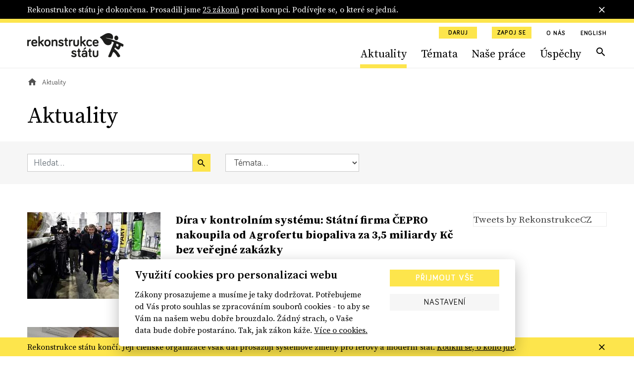

--- FILE ---
content_type: text/html; charset=utf-8
request_url: https://www.rekonstrukcestatu.cz/archiv-novinek?p=986&page=30
body_size: 63031
content:
<!DOCTYPE html><html lang="cs"><head><meta content="text/html; charset=UTF-8" http-equiv="Content-Type" /><meta charset="utf-8" /><meta content="IE=edge,chrome=1" http-equiv="X-UA-Compatible" /><meta content="width=device-width, initial-scale=1, shrink-to-fit=no" name="viewport" /><meta content="text/html; charset=UTF-8" http-equiv="Content-Type" /><meta charset="utf-8" /><meta content="IE=edge,chrome=1" http-equiv="X-UA-Compatible" /><meta content="width=device-width, initial-scale=1, shrink-to-fit=no" name="viewport" /><title>Aktuality | Rekonstrukce státu</title><meta content="Aktuality | Rekonstrukce státu" property="og:title" /><meta content="summary" name="twitter:card" /><meta content="Aktuality | Rekonstrukce státu" name="twitter:title" /><meta content="https://rekonstrukcestatu.s3.amazonaws.com/rekonstrukcestatu/production/files/2024/03/13/08/34/16/fa7498d6-d807-41f2-9717-78ca32d2e97d/rekonstrukce-statu-header-2-17.jpg" name="twitter:image" /><meta content="rekonstrukcestatu.cz" property="og:site_name" /><meta content="https://www.rekonstrukcestatu.cz/archiv-novinek?amp=&amp;p=42&amp;page=30" property="og:url" /><meta content="https://rekonstrukcestatu.s3.amazonaws.com/rekonstrukcestatu/production/files/2024/03/13/08/34/16/fa7498d6-d807-41f2-9717-78ca32d2e97d/rekonstrukce-statu-header-2-17.jpg" property="og:image" /><meta content="1200" property="og:image:width" /><meta content="630" property="og:image:height" /><meta content="no-cache" name="turbolinks-cache-control" /><meta name="csrf-param" content="authenticity_token" />
<meta name="csrf-token" content="Rjd0Exxw6zrG2aQXvEQIh-hhvpL0MAyXVawJ0tEah9ssc42scHB43zHSoiQ1agcUUq8VCu83zltKPgztQZUGHA" /><meta name="action-cable-url" content="/cable" /><link rel="stylesheet" href="/assets/application-33c384e76b0efcbd9426781d016f5fa5eae3cf4f6b395a9bffde3eae2ffe2a17.css" media="all" data-turbolinks-track="reload" /><script async="" src="https://www.googletagmanager.com/gtag/js?id=G-J47WPHDXGR" type="text/javascript"></script><script>window.dataLayer = window.dataLayer || [];
function gtag(){dataLayer.push(arguments);}
gtag('js', new Date());

gtag('config', 'G-J47WPHDXGR');</script><script>window.Folio = window.Folio || {}
window.Folio.CookieConsent = window.Folio.CookieConsent || {}
window.Folio.CookieConsent.runAfterAccept = window.Folio.CookieConsent.runAfterAccept || []
window.Folio.CookieConsent.configuration = {"current_lang":"cs","autoclear_cookies":true,"page_scripts":true,"languages":{"cs":{"consent_modal":{"title":"Využití cookies pro personalizaci webu","description":"Zákony prosazujeme a musíme je taky dodržovat. Potřebujeme od Vás proto souhlas se zpracováním souborů cookies - to aby se Vám na našem webu dobře brouzdalo. Žádný strach, o Vaše data bude dobře postaráno. Tak, jak zákon káže. \u003ca class=\"cc-link\" href=\"/cookies\"\u003eVíce o cookies.\u003c/a\u003e","primary_btn":{"text":"Přijmout vše","role":"accept_all"},"secondary_btn":{"text":"Nastavení","role":"settings"}},"settings_modal":{"title":"Nastavení cookies","save_settings_btn":"Uložit nastavení","accept_all_btn":"Přijmout vše","reject_all_btn":"Odmítnout vše","close_btn_label":"Zavřít","cookie_table_headers":[{"col1":"Název"},{"col2":"Doména"},{"col3":"Expirace"},{"col4":"Popis"}],"blocks":[{"title":"Použití cookies","description":"Soubory cookies Vám umožňují komfortnější zážitek z použití webu i omezení nevhodně zacílené reklamy. Proto potřebujeme Váš souhlas se zpracováním souborů cookies - malých souborů dočasně uložených ve Vašem prohlížeči. Vaše data zpracováváme zodpovědně a v souladu s platnou legislativou. \u003ca class=\"cc-link\" href=\"/cookies\"\u003eVíce o cookies.\u003c/a\u003e"},{"title":"Technicky nutné cookies","description":"Jsou potřeba pro správnou funkci stránky.","cookie_table":[{"col1":"cc_cookie","col2":"www.rekonstrukcestatu.cz","col3":"1 rok","col4":"Udržuje nastavení cookies z toho okna.","is_regex":false},{"col1":"_rekonstrukce_session","col2":"www.rekonstrukcestatu.cz","col3":"Do uzavření prohlížeče","col4":"Udržuje výsledky uživatelské aktivity na webu, jako je např. příhlášení či obsah košíku","is_regex":false},{"col1":"browserupdateorg","col2":"www.rekonstrukcestatu.cz","col3":"7 dní","col4":"Tento soubor cookie se ukládá pouze v případě, že máte zastaralý prohlížeč","is_regex":false},{"col1":"client_id","col2":"bandcamp.com","col3":"178 dní","col4":"Zaznamenává statistické údaje o chování uživatelů na webových stránkách. slouží k interní analýze provozovatele webových stránek","is_regex":false},{"col1":"shownNewsletterModal","col2":"www.rekonstrukcestatu.cz","col3":"10 dní","col4":"Zaznamenává údaje o zobrazení modalu pro přihlášení k newsletteru.","is_regex":false}],"toggle":{"value":"necessary","enabled":true,"readonly":true}},{"title":"Statistické cookies","description":"Pomáhají nám sbírat informace o tom, jak procházíte naše stránky. Veškerá data jsou anonymizována a využíváme je pro zlepšování našich služeb.","cookie_table":[{"col1":"NID","col2":".google.com","col3":"6 měsíců","col4":"Udržuje uživatelská nastavení","is_regex":false},{"col1":"_ahoy_track","col2":"www.rekonstrukcestatu.cz","col3":"Do uzavření prohlížeče","col4":"Udržuje identifikaci uživatele","is_regex":false},{"col1":"_ahoy_visit","col2":"www.rekonstrukcestatu.cz","col3":"4 hodiny","col4":"Udržuje identifikaci uživatele","is_regex":false},{"col1":"_ahoy_visitor","col2":"www.rekonstrukcestatu.cz","col3":"730 dní","col4":"Udržuje identifikaci uživatele","is_regex":false},{"col1":"_ga","col2":"www.rekonstrukcestatu.cz","col3":"2 roky","col4":"Používá se k rozlišení uživatelů.","is_regex":false},{"col1":"_gid","col2":"www.rekonstrukcestatu.cz","col3":"24 hodin","col4":"Používá se k rozlišení uživatelů.","is_regex":false},{"col1":"_gat_UA-72559776-1","col2":"www.rekonstrukcestatu.cz","col3":"1 hodina","col4":"Cookie Google Analytics","is_regex":false},{"col1":"_gtm_mh_isnnbc","col2":"www.rekonstrukcestatu.cz","col3":"Do uzavření prohlížeče","col4":"Úložiště pomáhající zpřesňovat měření Google Analytics","is_regex":false},{"col1":"_tab_ids","col2":"www.rekonstrukcestatu.cz","col3":"Do uzavření prohlížeče","col4":"Úložiště pomáhající zpřesňovat měření","is_regex":false},{"col1":"_tab_id","col2":"www.rekonstrukcestatu.cz","col3":"Do uzavření prohlížeče","col4":"Úložiště pomáhající zpřesňovat měření","is_regex":false},{"col1":"_nav_path","col2":"www.rekonstrukcestatu.cz","col3":"Do uzavření prohlížeče","col4":"Úložiště pomáhající zpřesňovat měření Google Analytics","is_regex":false},{"col1":"guest_id","col2":"twitter.com","col3":"178 dní","col4":"Tento soubor cookie je nastaven společností Twitter za účelem identifikace a sledování návštěvníka webových stránek","is_regex":false}],"toggle":{"value":"analytics","enabled":false,"readonly":false}},{"title":"Marketingové cookies","description":"Tyto cookies umožňují zobrazení relevantní reklamy. Veškerá data jsou anonymizována.","cookie_table":[{"col1":"_fbp","col2":"www.rekonstrukcestatu.cz","col3":"3 měsíce","col4":"Používá se k rozlišení uživatelů.","is_regex":false},{"col1":"C","col2":"adform.net","col3":"28 dní","col4":"Úložiště využívané nástrojem Adform","is_regex":false},{"col1":"uid","col2":"adform.net","col3":"60 dní","col4":"Úložiště využívané nástrojem Adform","is_regex":false},{"col1":"Session","col2":"facebook.com","col3":"Do uzavření prohlížeče","col4":"Úložiště využívané FB pixel","is_regex":false}],"toggle":{"value":"marketing","enabled":false,"readonly":false}}]}}},"gui_options":{"consent_modal":{"layout":"cloud","position":"bottom center","transition":"slide"}}};</script><script src="/assets/application-30d040bc4dd22ecff819b0a8d1a6e79acff7553c93e836ca66eacf3956071c50.js" data-turbolinks-track="reload" defer="defer"></script><script async="" defer="" src="https://www.google.com/recaptcha/api.js"></script><meta content="d2qg4gqf758tasg2f3qt568cvwuitu" name="facebook-domain-verification" /><link href="/apple-touch-icon.png" rel="apple-touch-icon" sizes="180x180" /><link href="/favicon-32x32.png" rel="icon" sizes="32x32" type="image/png" /><link href="/favicon-16x16.png" rel="icon" sizes="16x16" type="image/png" /><link href="/site.webmanifest" rel="manifest" /><link color="#5bbad5" href="/safari-pinned-tab.svg" rel="mask-icon" /><script async="" crossorigin="anonymous" defer="" src="https://connect.facebook.net/cs_CZ/sdk.js#xfbml=1&amp;version=v3.3&amp;appId=645331319199531&amp;autoLogAppEvents=1"></script><script async="" charset="utf-8" src="https://platform.twitter.com/widgets.js"></script><!-- Google Tag Manager -->
<script>(function(w,d,s,l,i){w[l]=w[l]||[];w[l].push({'gtm.start':
new Date().getTime(),event:'gtm.js'});var f=d.getElementsByTagName(s)[0],
j=d.createElement(s),dl=l!='dataLayer'?'&l='+l:'';j.async=true;j.src=
'https://www.googletagmanager.com/gtm.js?id='+i+dl;f.parentNode.insertBefore(j,f);
})(window,document,'script','dataLayer','GTM-K2G3CS9');</script>
<!-- End Google Tag Manager -->
<script defer="" src="https://www.google.com/recaptcha/api.js"></script><link rel="preload" href="/assets/icomoon-dd07405920069af6b3c9492da843d28de6a3bb8dd2aa7afa4bd9b4fdaa3b95bc.woff" as="font" type="font/woff" crossorigin="anonymous"></head><body><!-- Google Tag Manager (noscript) -->
<noscript><iframe src="https://www.googletagmanager.com/ns.html?id=GTM-K2G3CS9"
height="0" width="0" style="display:none;visibility:hidden"></iframe></noscript>
<!-- End Google Tag Manager (noscript) -->
<div class="r-notification-bars-full-width r-notification-bars-full-width--header" data-cookie="r-notification-bars-full-width--8"><div class="r-notification-bars-full-width__wrap"><div class="container"><div class="r-notification-bars-full-width__inner"><div class="r-notification-bars-full-width__top"><div class="r-notification-bars-full-width__content"><p>Rekonstrukce státu je dokončena. Prosadili jsme <a href="https://www.rekonstrukcestatu.cz/uspechy">25 zákonů</a> proti korupci. Podívejte se, o které se jedná.<strong><br></strong></p></div></div><span class="r-notification-bars-full-width__close r-ico r-ico--20 r-ico--close"></span></div></div></div></div><input class="r-layout-header__input" hidden="" id="r-layout-header__input" name="r-layout-header__input" type="checkbox" /><label class="r-layout-header__overlay" for="r-layout-header__input"></label><header class="r-layout-header"><div class="container r-layout-header__container"><a class="r-layout-header__logo" href="/"><img class="r-layout-header__logo-img" src="/assets/logo-rekonstrukcestatu-9856a43c51152c3fee6e0a24446f5b6b3e1bec9913ba3f7ce41403d0f14bea1d.svg" /></a><label class="r-layout-header__hamburger" for="r-layout-header__input"><span class="r-ico r-ico--menu r-layout-header__hamburger-ico r-layout-header__hamburger-ico--off"></span><span class="r-ico r-ico--close r-layout-header__hamburger-ico r-layout-header__hamburger-ico--on"></span></label><div class="r-layout-header__inner"><ul class="r-layout-header__additional-links-ul"><li class="r-layout-header__additional-links-li"><a class="btn btn-sm btn-primary" href="/podpor-nas">Daruj</a></li><li class="r-layout-header__additional-links-li"><a class="btn btn-sm btn-primary" href="/zapoj-se">Zapoj se</a></li><li class="r-layout-header__additional-links-li"><a class="r-layout-header__additional-links-a r-layout-header-menu-activable" href="/o-nas">O nás</a></li><li class="r-layout-header__additional-links-li"><a class="r-layout-header__additional-links-a" href="/about-reconstruction-of-the-state">English</a></li></ul><ul class="r-layout-header__menu-ul"><li class="r-layout-header__menu-li r-layout-header__menu-li--mobile"><a class="r-layout-header__menu-a r-layout-header__menu-a--regular" href="/">Úvodní strana</a></li><li class="r-layout-header__menu-li"><a class="r-layout-header__menu-a r-layout-header__menu-a--regular r-layout-header-menu-activable" href="/archiv-novinek">Aktuality</a></li><li class="r-layout-header__menu-li"><a class="r-layout-header__menu-a r-layout-header__menu-a--regular r-layout-header-menu-activable" href="/temata">Témata</a></li><li class="r-layout-header__menu-li"><a class="r-layout-header__menu-a r-layout-header__menu-a--regular r-layout-header-menu-activable" href="/nase-prace">Naše práce</a></li><li class="r-layout-header__menu-li"><a class="r-layout-header__menu-a r-layout-header__menu-a--regular r-layout-header-menu-activable" href="/uspechy">Úspěchy</a></li><li class="r-layout-header__menu-li r-layout-header__menu-li--mobile"><a class="r-layout-header__menu-a r-layout-header__menu-a--regular" href="/o-nas">O nás</a></li><li class="r-layout-header__menu-li r-layout-header__menu-li--desktop"><a class="r-layout-header__menu-a r-layout-header__menu-a--search r-ico r-ico--search r-layout-header-menu-activable" href="/hledat"></a></li><li class="r-layout-header__menu-li r-layout-header__menu-li--mobile r-layout-header__menu-li--padded"><a class="btn btn-light btn-block" href="/podpor-nas">Daruj</a></li><li class="r-layout-header__menu-li r-layout-header__menu-li--mobile r-layout-header__menu-li--padded"><a class="btn btn-light btn-block" href="/zapoj-se">Zapoj se</a></li></ul><div class="r-layout-header__mobile"><form class="simple_form r-layout-header__search" novalidate="novalidate" action="/hledat" accept-charset="UTF-8" method="get"><div class="form-group string required _q"><input class="form-control string required" placeholder="Hledat..." type="text" name="q" id="q" /></div><button class="r-ico r-ico--search r-layout-header__search-btn" type="submit"></button></form><div class="d-flex justify-content-between"><a class="r-layout-header__social-icon r-ico r-ico--facebook-f" href="https://www.facebook.com/rekonstrukcestatu/" target="_blank"></a><a class="r-layout-header__social-icon r-ico r-ico--twitter" href="https://twitter.com/rekonstrukcecz" target="_blank"></a><a class="r-layout-header__social-icon r-ico r-ico--mail" href="mailto:info@rekonstrukcestatu.cz"></a></div></div></div></div><script>(() => {
  const markActiveLink = () => {
    const links = document.querySelectorAll(".r-layout-header-menu-activable")
    const href = window.location.href.replace(/\/$/, '')

    let target = null

    for (let i = 0; i < links.length; i++) {
      const link = links[i]

      if (href.indexOf(link.href) !== -1) {
        target = link
        break
      }
    }

    if (target) {
      target.classList.add('r-layout-header-menu-activable--active')
    }
  }

  markActiveLink()
})()</script></header><div class="r-layout-main"><div class="r-layout-breadcrumbs"><div class="container"><div class="r-layout-breadcrumbs__ul d-none d-sm-flex"><div class="r-layout-breadcrumbs__li"><a class="r-layout-breadcrumbs__item r-layout-breadcrumbs__item--link" href="/"><span class="r-ico r-ico--20 r-ico--home"></span></a></div><div class="r-layout-breadcrumbs__li"><span class="r-layout-breadcrumbs__item r-layout-breadcrumbs__item--span">Aktuality</span></div></div><div class="r-layout-breadcrumbs__mobile d-block d-sm-none mt-3 mb-2 mb-sm-4"><a class="r-layout-breadcrumbs__mobile-a r-with-icon font-size-tiny" href="/"><span class="r-layout-breadcrumbs__mobile-span r-ico r-ico--20 r-ico--chevron_left"></span><span class="r-layout-breadcrumbs__mobile-span">Úvodní strana</span></a></div></div></div><div class="container"><h1>Aktuality</h1></div><form class="simple_form r-articles-filters" novalidate="novalidate" action="/archiv-novinek" accept-charset="UTF-8" method="get"><input name="filtering" type="hidden" value="0" autocomplete="off" /><input class="d-none r-articles-filters__toggle-input" type="checkbox" value="1" name="filtering" id="filtering" /><div class="container"><div class="row align-items-lg-center"><div class="col-md-4 r-articles-filters__col"><div class="r-articles-filters__q"><div class="form-group string required _by_query m-0"><input class="form-control string required w-100" placeholder="Hledat..." type="text" name="by_query" id="by_query" /></div><button class="btn btn-primary btn--no-block r-ico r-ico--search r-articles-filters__q-btn" type="submit"></button></div></div><div class="col-md-3 r-articles-filters__col"><div class="form-group select required _by_topic_or_article_tags mb-0"><select class="form-control select required r-articles-filters__autosubmit" name="by_topic_or_article_tags" id="by_topic_or_article_tags"><option value="">Témata...</option>
<option value="106">106</option>
<option value="České dráhy">České dráhy</option>
<option value="Čapí hnízdo">Čapí hnízdo</option>
<option value="Dukovany">Dukovany</option>
<option value="ferova-a-otevrena-politika">Férová a otevřená politika</option>
<option value="GRECO">GRECO</option>
<option value="Jan Wintr">Jan Wintr</option>
<option value="Jakub Michálek">Jakub Michálek</option>
<option value="Mynář">Mynář</option>
<option value="Marie Benešová">Marie Benešová</option>
<option value="Miloš Zeman">Miloš Zeman</option>
<option value="nezavisla-media">Nezávislá média</option>
<option value="odolnejsi-cesko">Odolnější Česko</option>
<option value="omezeni-prostoru-pro-korupci">Omezení prostoru pro korupci</option>
<option value="Pavel Zeman">Pavel Zeman</option>
<option value="Pojistky justice">Pojistky justice</option>
<option value="Petr Rafaj">Petr Rafaj</option>
<option value="Petr Mlsna">Petr Mlsna</option>
<option value="stat-pro-obcany">Stát pro občany</option>
<option value="svoboda-projevu-online">Svoboda projevu online</option>
<option value="ÚOHS">ÚOHS</option>
<option value="verejne-zakazky-s-rozumem">Veřejné zakázky s rozumem</option>
<option value="ambasadoři">ambasadoři</option>
<option value="čez">čez</option>
<option value="česká televize">česká televize</option>
<option value="český rozhlas">český rozhlas</option>
<option value="dostavba">dostavba</option>
<option value="exekuce">exekuce</option>
<option value="informační zákon">informační zákon</option>
<option value="infozákon">infozákon</option>
<option value="justice">justice</option>
<option value="jádro">jádro</option>
<option value="jaderná energie">jaderná energie</option>
<option value="kancléř Mynář">kancléř Mynář</option>
<option value="koronavirus">koronavirus</option>
<option value="ministryně spravedlnosti">ministryně spravedlnosti</option>
<option value="mantinely demokracie">mantinely demokracie</option>
<option value="nezávislost soudů">nezávislost soudů</option>
<option value="nezávislí žalobci">nezávislí žalobci</option>
<option value="nezávislost státních zástupců">nezávislost státních zástupců</option>
<option value="nezávislost justice">nezávislost justice</option>
<option value="nejvyšší státní zástupce">nejvyšší státní zástupce</option>
<option value="nezávislá justice">nezávislá justice</option>
<option value="nezávislá média">nezávislá média</option>
<option value="ovlivňování soudců Šimíčka a Baxy">ovlivňování soudců Šimíčka a Baxy</option>
<option value="prezident Zeman">prezident Zeman</option>
<option value="právo na informace">právo na informace</option>
<option value="prezident">prezident</option>
<option value="patron">patron</option>
<option value="poradna">poradna</option>
<option value="rekonstrukce státu">rekonstrukce státu</option>
<option value="registr smluv">registr smluv</option>
<option value="soudy">soudy</option>
<option value="sedm pojistek">sedm pojistek</option>
<option value="státní firmy">státní firmy</option>
<option value="služební zákon">služební zákon</option>
<option value="stavební zákon">stavební zákon</option>
<option value="státní zastupitelství">státní zastupitelství</option>
<option value="síť k ochraně demokracie">síť k ochraně demokracie</option>
<option value="trestní oznámení">trestní oznámení</option>
<option value="ústavní žaloba">ústavní žaloba</option>
<option value="veřejné zakázky">veřejné zakázky</option></select></div></div></div></div></form><div class="container"><div class="row mt-a"><div class="col-lg-8 col-xl-9"><div class="r-articles-list"><a class="row mb-h mb-md-a" href="/archiv-novinek/dira-v-kontrolnim-systemu-statni-firma-cepro-nakoupila-od-agrofertu-biopaliva-za-3-5-miliardy-kc-bez-verejne-zakazky"><div class="col-4"><div class="r-image " style="max-width: 269px"><span class="r-image__spacer" style="padding-top: 65.0558%"></span><picture class="r-image__picture"><source data-srcset="https://rekonstrukcestatu.s3.amazonaws.com/rekonstrukcestatu/production/files/2023/11/03/12/01/02/b12a236b-2a9e-48a4-8c3e-dfc107541200/cepro.webp 1x, https://rekonstrukcestatu.s3.amazonaws.com/rekonstrukcestatu/production/files/2023/11/03/12/01/02/5ecbdbc0-35e3-48d7-aae5-b48ceed185d6/cepro.webp 2x" type="image/webp" /><img alt="" class="r-image__img f-lazyload" data-alt="" data-src="https://rekonstrukcestatu.s3.amazonaws.com/rekonstrukcestatu/production/files/2023/11/03/12/00/59/6171f715-558d-4e3d-9557-e4a388f3473f/cepro.jpg" data-srcset="https://rekonstrukcestatu.s3.amazonaws.com/rekonstrukcestatu/production/files/2023/11/03/12/00/59/6171f715-558d-4e3d-9557-e4a388f3473f/cepro.jpg 1x, https://rekonstrukcestatu.s3.amazonaws.com/rekonstrukcestatu/production/files/2023/11/03/12/00/59/d23c7cf0-4d64-4e16-8d6c-c90a2f6b83eb/cepro.jpg 2x" /></picture></div></div><div class="col-8 r-articles-list__text"><h2 class="h3 mt-0 mb-2 r-articles-list__title r-yellow-underline-hover">Díra v&nbsp;kontrolním systému: Státní firma ČEPRO nakoupila od Agrofertu biopaliva za 3,5 miliardy Kč bez veřejné zakázky</h2><div class="mt-2 mb-2 font-size-tiny">19. 01. 2021</div><p class="r-articles-list__perex mt-2 mb-0 font-size-sm">Zatímco dotace a zakázky pro Agrofert v řádu stamilionů pravidelně budí ostré reakce, stranou pozornosti protékají násobně větší...</p></div></a><a class="row mb-h mb-md-a" href="/archiv-novinek/rekonstrukce-statu-nominovala-kandidaty-do-rozkladovych-komisi-uohs"><div class="col-4"><div class="r-image " style="max-width: 269px"><span class="r-image__spacer" style="padding-top: 65.0558%"></span><picture class="r-image__picture"><source data-srcset="https://rekonstrukcestatu.s3.amazonaws.com/rekonstrukcestatu/production/files/2023/11/03/12/01/10/64b6dba4-84c5-494d-9b73-08db27f46e7f/mlsna-rafaj-ctk.webp 1x, https://rekonstrukcestatu.s3.amazonaws.com/rekonstrukcestatu/production/files/2023/11/03/12/01/10/c6072d0a-0557-4f8b-9232-c22098def194/mlsna-rafaj-ctk.webp 2x" type="image/webp" /><img alt="" class="r-image__img f-lazyload" data-alt="" data-src="https://rekonstrukcestatu.s3.amazonaws.com/rekonstrukcestatu/production/files/2023/11/03/12/01/08/fbc10faf-fed6-4880-9561-5375d758b13f/mlsna-rafaj-ctk.jpg" data-srcset="https://rekonstrukcestatu.s3.amazonaws.com/rekonstrukcestatu/production/files/2023/11/03/12/01/08/fbc10faf-fed6-4880-9561-5375d758b13f/mlsna-rafaj-ctk.jpg 1x, https://rekonstrukcestatu.s3.amazonaws.com/rekonstrukcestatu/production/files/2023/11/03/12/01/08/c2bc1e0d-609b-44d6-8ddd-d70d9e4582a7/mlsna-rafaj-ctk.jpg 2x" /></picture></div></div><div class="col-8 r-articles-list__text"><h2 class="h3 mt-0 mb-2 r-articles-list__title r-yellow-underline-hover">Rekonstrukce státu nominovala kandidáty do rozkladových komisí ÚOHS</h2><div class="mt-2 mb-2 font-size-tiny">19. 01. 2021</div><p class="r-articles-list__perex mt-2 mb-0 font-size-sm">Rozkladové komise mají v přezkumu veřejných zakázek silné slovo, způsob jejich obsazování však byl dlouhodobě terčem kritiky...</p></div></a><a class="row mb-h mb-md-a" href="/archiv-novinek/poslanci-maji-posledni-sanci-utnout-penezovody-k-anonymnim-firmam"><div class="col-4"><div class="r-image " style="max-width: 269px"><span class="r-image__spacer" style="padding-top: 65.0558%"></span><picture class="r-image__picture"><source data-srcset="https://rekonstrukcestatu.s3.amazonaws.com/rekonstrukcestatu/production/files/2023/11/03/10/05/10/b5057a93-8ae4-489f-83e8-56f6e6b1f41a/vondracek-snemovna.webp 1x, https://rekonstrukcestatu.s3.amazonaws.com/rekonstrukcestatu/production/files/2023/11/03/10/05/14/914d1537-1571-4bd9-89e1-a53abf91ae2a/vondracek-snemovna.webp 2x" type="image/webp" /><img alt="" class="r-image__img f-lazyload" data-alt="" data-src="https://rekonstrukcestatu.s3.amazonaws.com/rekonstrukcestatu/production/files/2023/11/03/10/05/09/9b6d0230-2813-4b24-b70d-c5424b75fe46/vondracek-snemovna.jpg" data-srcset="https://rekonstrukcestatu.s3.amazonaws.com/rekonstrukcestatu/production/files/2023/11/03/10/05/09/9b6d0230-2813-4b24-b70d-c5424b75fe46/vondracek-snemovna.jpg 1x, https://rekonstrukcestatu.s3.amazonaws.com/rekonstrukcestatu/production/files/2023/11/03/10/05/13/d4140964-67d3-40bc-965e-eee40aa844ac/vondracek-snemovna.jpg 2x" /></picture></div></div><div class="col-8 r-articles-list__text"><h2 class="h3 mt-0 mb-2 r-articles-list__title r-yellow-underline-hover">Poslanci mají poslední šanci utnout penězovody k&nbsp;anonymním firmám</h2><div class="mt-2 mb-2 font-size-tiny">11. 01. 2021</div><p class="r-articles-list__perex mt-2 mb-0 font-size-sm">Miliardy z našich daní končí neznámo kde. České zákony umožňují, aby veřejné peníze mohla získat firma s anonymními vlastníky. Stát...</p></div></a><a class="row mb-h mb-md-a" href="/archiv-novinek/experti-site-k-ochrane-demokracie-prvni-polovina-roku-byla-velkou-zkouskou-pro-ceskou-demokracii"><div class="col-4"><div class="r-image " style="max-width: 269px"><span class="r-image__spacer" style="padding-top: 65.0558%"></span><picture class="r-image__picture"><source data-srcset="https://rekonstrukcestatu.s3.amazonaws.com/rekonstrukcestatu/production/files/2023/11/03/09/48/43/db6c00b9-363e-4ab5-949c-f07d2c30962a/vojtech.webp 1x, https://rekonstrukcestatu.s3.amazonaws.com/rekonstrukcestatu/production/files/2023/11/03/09/48/47/7070c820-e7be-466b-8c48-ee9894691001/vojtech.webp 2x" type="image/webp" /><img alt="" class="r-image__img f-lazyload" data-alt="" data-src="https://rekonstrukcestatu.s3.amazonaws.com/rekonstrukcestatu/production/files/2023/11/03/09/48/43/32f10fcd-be8c-488c-aaff-0ce212aa89bf/vojtech.jpg" data-srcset="https://rekonstrukcestatu.s3.amazonaws.com/rekonstrukcestatu/production/files/2023/11/03/09/48/43/32f10fcd-be8c-488c-aaff-0ce212aa89bf/vojtech.jpg 1x, https://rekonstrukcestatu.s3.amazonaws.com/rekonstrukcestatu/production/files/2023/11/03/09/48/45/6f0fd13f-2666-4865-ae07-528ffe3d4835/vojtech.jpg 2x" /></picture></div></div><div class="col-8 r-articles-list__text"><h2 class="h3 mt-0 mb-2 r-articles-list__title r-yellow-underline-hover">Experti Sítě k&nbsp;ochraně demokracie: První polovina roku byla velkou zkouškou pro českou demokracii</h2><div class="mt-2 mb-2 font-size-tiny">18. 12. 2020</div><p class="r-articles-list__perex mt-2 mb-0 font-size-sm">Letošní rok je jeden z nejnáročnějších v české novodobé historii. Vláda byla na jaře kvůli ochraně zdraví přistoupit k nebývalému omezení...</p></div></a><a class="row mb-h mb-md-a" href="/archiv-novinek/experti-na-justici-dulezite-zakony-se-zasekly-trestni-soudnictvi-je-nekoncepcni"><div class="col-4"><div class="r-image " style="max-width: 269px"><span class="r-image__spacer" style="padding-top: 65.0558%"></span><picture class="r-image__picture"><source data-srcset="https://rekonstrukcestatu.s3.amazonaws.com/rekonstrukcestatu/production/files/2023/11/03/09/37/42/68e5ec0e-874e-46ae-bfe7-15a8d13e3da5/marie-benesova-a-babis.webp 1x, https://rekonstrukcestatu.s3.amazonaws.com/rekonstrukcestatu/production/files/2023/11/03/09/37/46/3900ba5a-8dab-485f-8a05-a42940ef2887/marie-benesova-a-babis.webp 2x" type="image/webp" /><img alt="" class="r-image__img f-lazyload" data-alt="" data-src="https://rekonstrukcestatu.s3.amazonaws.com/rekonstrukcestatu/production/files/2023/11/03/09/37/41/d17be0f0-e91a-4702-8994-91e1969daf4c/marie-benesova-a-babis.jpg" data-srcset="https://rekonstrukcestatu.s3.amazonaws.com/rekonstrukcestatu/production/files/2023/11/03/09/37/41/d17be0f0-e91a-4702-8994-91e1969daf4c/marie-benesova-a-babis.jpg 1x, https://rekonstrukcestatu.s3.amazonaws.com/rekonstrukcestatu/production/files/2023/11/03/09/37/44/fecff233-b72f-4f32-b18e-b0feef0982e2/marie-benesova-a-babis.jpg 2x" /></picture></div></div><div class="col-8 r-articles-list__text"><h2 class="h3 mt-0 mb-2 r-articles-list__title r-yellow-underline-hover">Experti na justici: Důležité zákony se zasekly, trestní soudnictví je nekoncepční</h2><div class="mt-2 mb-2 font-size-tiny">16. 12. 2020</div><p class="r-articles-list__perex mt-2 mb-0 font-size-sm">Během prvního pololetí letošního roku se v justici odehrála řada pozoruhodných událostí, došlo například ke změnám na důležitých postech....</p></div></a><a class="row mb-h mb-md-a" href="/archiv-novinek/vyradte-z-tendru-o-dukovany-uchazece-z-nedemokratickych-zemi-vyzyvaji-experti-vladu"><div class="col-4"><div class="r-image " style="max-width: 269px"><span class="r-image__spacer" style="padding-top: 65.0558%"></span><picture class="r-image__picture"><source data-srcset="https://rekonstrukcestatu.s3.amazonaws.com/rekonstrukcestatu/production/files/2023/11/03/10/04/55/0b4e32c4-e6aa-41ff-be05-4a4815eda0dc/ctk-dukovany-havlicek.webp 1x, https://rekonstrukcestatu.s3.amazonaws.com/rekonstrukcestatu/production/files/2023/11/03/10/04/58/e8dc5030-f64d-4586-bbbd-8f735082591d/ctk-dukovany-havlicek.webp 2x" type="image/webp" /><img alt="" class="r-image__img f-lazyload" data-alt="" data-src="https://rekonstrukcestatu.s3.amazonaws.com/rekonstrukcestatu/production/files/2023/11/03/10/04/54/b25eb39f-9593-47cf-9a2e-d494b9029b2f/ctk-dukovany-havlicek.jpg" data-srcset="https://rekonstrukcestatu.s3.amazonaws.com/rekonstrukcestatu/production/files/2023/11/03/10/04/54/b25eb39f-9593-47cf-9a2e-d494b9029b2f/ctk-dukovany-havlicek.jpg 1x, https://rekonstrukcestatu.s3.amazonaws.com/rekonstrukcestatu/production/files/2023/11/03/10/04/57/657781cb-f97e-45ec-9e90-2582aaabe0b0/ctk-dukovany-havlicek.jpg 2x" /></picture></div></div><div class="col-8 r-articles-list__text"><h2 class="h3 mt-0 mb-2 r-articles-list__title r-yellow-underline-hover">Vyřaďte z&nbsp;tendru o&nbsp;Dukovany uchazeče z&nbsp;nedemokratických zemí, vyzývají experti vládu</h2><div class="mt-2 mb-2 font-size-tiny">15. 12. 2020</div><p class="r-articles-list__perex mt-2 mb-0 font-size-sm">Skupina bezpečnostních expertek a expertů Sítě k ochraně demokracie doporučuje vládě, aby z výběrového řízení na stavbu nového jaderného...</p></div></a><a class="row mb-h mb-md-a" href="/archiv-novinek/dvacitka-exekutoru-spravuje-polovinu-vsech-exekuci-rekonstrukce-statu-apeluje-na-prijeti-teritoriality"><div class="col-4"><div class="r-image " style="max-width: 269px"><span class="r-image__spacer" style="padding-top: 65.0558%"></span><picture class="r-image__picture"><source data-srcset="https://rekonstrukcestatu.s3.amazonaws.com/rekonstrukcestatu/production/files/2023/11/03/10/05/02/cd31f38e-9bd6-4f16-9474-2feaa79dcafd/penize.webp 1x, https://rekonstrukcestatu.s3.amazonaws.com/rekonstrukcestatu/production/files/2023/11/03/10/05/07/3d1bb0a6-f5ab-4a92-afd3-e8b4ddfde6d3/penize.webp 2x" type="image/webp" /><img alt="" class="r-image__img f-lazyload" data-alt="" data-src="https://rekonstrukcestatu.s3.amazonaws.com/rekonstrukcestatu/production/files/2023/11/03/10/05/01/c87d44af-f3b7-42eb-a932-5e2989d7e602/penize.jpg" data-srcset="https://rekonstrukcestatu.s3.amazonaws.com/rekonstrukcestatu/production/files/2023/11/03/10/05/01/c87d44af-f3b7-42eb-a932-5e2989d7e602/penize.jpg 1x, https://rekonstrukcestatu.s3.amazonaws.com/rekonstrukcestatu/production/files/2023/11/03/10/05/05/0778222e-597d-4fc8-b35f-a9b7492f9af7/penize.jpg 2x" /></picture></div></div><div class="col-8 r-articles-list__text"><h2 class="h3 mt-0 mb-2 r-articles-list__title r-yellow-underline-hover">Dvacítka exekutorů spravuje polovinu všech exekucí, Rekonstrukce státu apeluje na přijetí teritoriality</h2><div class="mt-2 mb-2 font-size-tiny">14. 12. 2020</div><p class="r-articles-list__perex mt-2 mb-0 font-size-sm">V exekuci je více než 720 000 Čechů, celkový počet exekucí přesahuje 4 330 000. Současný systém umožňuje, že na jednom dlužníkovi dluhy...</p></div></a></div></div><div class="d-none d-lg-block col-lg-4 col-xl-3"><div class="mb-g"><div class="r-twitter-timeline"><a class="twitter-timeline" data-dnt="true" href="https://twitter.com/rekonstrukcecz">Tweets by RekonstrukceCZ </a></div></div><div class="mb-g"><div class="r-facebook-timeline"><div class="fb-page" data-adapt-container-width="false" data-height="610" data-hide-cover="false" data-href="https://www.facebook.com/rekonstrukcestatu/" data-show-facepile="true" data-small-header="true" data-tabs="timeline" data-width="270"><blockquote cite="https://www.facebook.com/rekonstrukcestatu/" class="fb-xfbml-parse-ignore"><a href="https://www.facebook.com/rekonstrukcestatu/">Rekonstrukce státu</a></blockquote></div></div></div></div></div></div><div class="r-pagination font-size-sm"><div class="container"><input id="pagination-gap-toggle" type="checkbox" /><nav aria-label="pager" class="r-pagination__nav" role="navigation"><span class="r-pagination__page r-pagination__page--with-ico r-pagination__page--first"><a href="/archiv-novinek?amp=&amp;p=42"   aria-label="first"><span class="r-pagination__ico r-pagination__ico--first"></span></a></span><span class="r-pagination__page r-pagination__page--with-ico r-pagination__page--prev"><a href="/archiv-novinek?amp=&amp;p=42&amp;page=29"   rel="prev" aria-label="previous"><span class="r-pagination__ico r-pagination__ico--prev"></span></a></span><div class="r-pagination__pages"><span class="r-pagination__page"><a href="/archiv-novinek?amp=&amp;p=42"   >1</a></span><label class="r-pagination__page r-pagination__page--gap" for="pagination-gap-toggle">&hellip;</label><span class="r-pagination__page r-pagination__page--in-gap"><a href="/archiv-novinek?amp=&amp;p=42&amp;page=2"   >2</a></span><span class="r-pagination__page r-pagination__page--in-gap"><a href="/archiv-novinek?amp=&amp;p=42&amp;page=3"   >3</a></span><span class="r-pagination__page r-pagination__page--in-gap"><a href="/archiv-novinek?amp=&amp;p=42&amp;page=4"   >4</a></span><span class="r-pagination__page r-pagination__page--in-gap"><a href="/archiv-novinek?amp=&amp;p=42&amp;page=5"   >5</a></span><span class="r-pagination__page r-pagination__page--in-gap"><a href="/archiv-novinek?amp=&amp;p=42&amp;page=6"   >6</a></span><span class="r-pagination__page r-pagination__page--in-gap"><a href="/archiv-novinek?amp=&amp;p=42&amp;page=7"   >7</a></span><span class="r-pagination__page r-pagination__page--in-gap"><a href="/archiv-novinek?amp=&amp;p=42&amp;page=8"   >8</a></span><span class="r-pagination__page r-pagination__page--in-gap"><a href="/archiv-novinek?amp=&amp;p=42&amp;page=9"   >9</a></span><span class="r-pagination__page r-pagination__page--in-gap"><a href="/archiv-novinek?amp=&amp;p=42&amp;page=10"   >10</a></span><span class="r-pagination__page r-pagination__page--in-gap"><a href="/archiv-novinek?amp=&amp;p=42&amp;page=11"   >11</a></span><span class="r-pagination__page r-pagination__page--in-gap"><a href="/archiv-novinek?amp=&amp;p=42&amp;page=12"   >12</a></span><span class="r-pagination__page r-pagination__page--in-gap"><a href="/archiv-novinek?amp=&amp;p=42&amp;page=13"   >13</a></span><span class="r-pagination__page r-pagination__page--in-gap"><a href="/archiv-novinek?amp=&amp;p=42&amp;page=14"   >14</a></span><span class="r-pagination__page r-pagination__page--in-gap"><a href="/archiv-novinek?amp=&amp;p=42&amp;page=15"   >15</a></span><span class="r-pagination__page r-pagination__page--in-gap"><a href="/archiv-novinek?amp=&amp;p=42&amp;page=16"   >16</a></span><span class="r-pagination__page r-pagination__page--in-gap"><a href="/archiv-novinek?amp=&amp;p=42&amp;page=17"   >17</a></span><span class="r-pagination__page r-pagination__page--in-gap"><a href="/archiv-novinek?amp=&amp;p=42&amp;page=18"   >18</a></span><span class="r-pagination__page r-pagination__page--in-gap"><a href="/archiv-novinek?amp=&amp;p=42&amp;page=19"   >19</a></span><span class="r-pagination__page r-pagination__page--in-gap"><a href="/archiv-novinek?amp=&amp;p=42&amp;page=20"   >20</a></span><span class="r-pagination__page r-pagination__page--in-gap"><a href="/archiv-novinek?amp=&amp;p=42&amp;page=21"   >21</a></span><span class="r-pagination__page r-pagination__page--in-gap"><a href="/archiv-novinek?amp=&amp;p=42&amp;page=22"   >22</a></span><span class="r-pagination__page r-pagination__page--in-gap"><a href="/archiv-novinek?amp=&amp;p=42&amp;page=23"   >23</a></span><span class="r-pagination__page r-pagination__page--in-gap"><a href="/archiv-novinek?amp=&amp;p=42&amp;page=24"   >24</a></span><span class="r-pagination__page r-pagination__page--in-gap"><a href="/archiv-novinek?amp=&amp;p=42&amp;page=25"   >25</a></span><span class="r-pagination__page r-pagination__page--in-gap"><a href="/archiv-novinek?amp=&amp;p=42&amp;page=26"   >26</a></span><span class="r-pagination__page r-pagination__page--in-gap"><a href="/archiv-novinek?amp=&amp;p=42&amp;page=27"   >27</a></span><span class="r-pagination__page"><a href="/archiv-novinek?amp=&amp;p=42&amp;page=28"   >28</a></span><span class="r-pagination__page"><a href="/archiv-novinek?amp=&amp;p=42&amp;page=29"   rel="prev" >29</a></span><span class="r-pagination__page r-pagination__page--current">30</span><span class="r-pagination__page"><a href="/archiv-novinek?amp=&amp;p=42&amp;page=31"   rel="next" >31</a></span><span class="r-pagination__page"><a href="/archiv-novinek?amp=&amp;p=42&amp;page=32"   >32</a></span><label class="r-pagination__page r-pagination__page--gap" for="pagination-gap-toggle">&hellip;</label><span class="r-pagination__page r-pagination__page--in-gap"><a href="/archiv-novinek?amp=&amp;p=42&amp;page=33"   >33</a></span><span class="r-pagination__page r-pagination__page--in-gap"><a href="/archiv-novinek?amp=&amp;p=42&amp;page=34"   >34</a></span><span class="r-pagination__page r-pagination__page--in-gap"><a href="/archiv-novinek?amp=&amp;p=42&amp;page=35"   >35</a></span><span class="r-pagination__page r-pagination__page--in-gap"><a href="/archiv-novinek?amp=&amp;p=42&amp;page=36"   >36</a></span><span class="r-pagination__page r-pagination__page--in-gap"><a href="/archiv-novinek?amp=&amp;p=42&amp;page=37"   >37</a></span><span class="r-pagination__page r-pagination__page--in-gap"><a href="/archiv-novinek?amp=&amp;p=42&amp;page=38"   >38</a></span><span class="r-pagination__page r-pagination__page--in-gap"><a href="/archiv-novinek?amp=&amp;p=42&amp;page=39"   >39</a></span><span class="r-pagination__page r-pagination__page--in-gap"><a href="/archiv-novinek?amp=&amp;p=42&amp;page=40"   >40</a></span><span class="r-pagination__page r-pagination__page--in-gap"><a href="/archiv-novinek?amp=&amp;p=42&amp;page=41"   >41</a></span><span class="r-pagination__page r-pagination__page--in-gap"><a href="/archiv-novinek?amp=&amp;p=42&amp;page=42"   >42</a></span><span class="r-pagination__page r-pagination__page--in-gap"><a href="/archiv-novinek?amp=&amp;p=42&amp;page=43"   >43</a></span><span class="r-pagination__page r-pagination__page--in-gap"><a href="/archiv-novinek?amp=&amp;p=42&amp;page=44"   >44</a></span><span class="r-pagination__page r-pagination__page--in-gap"><a href="/archiv-novinek?amp=&amp;p=42&amp;page=45"   >45</a></span><span class="r-pagination__page r-pagination__page--in-gap"><a href="/archiv-novinek?amp=&amp;p=42&amp;page=46"   >46</a></span><span class="r-pagination__page r-pagination__page--in-gap"><a href="/archiv-novinek?amp=&amp;p=42&amp;page=47"   >47</a></span><span class="r-pagination__page r-pagination__page--in-gap"><a href="/archiv-novinek?amp=&amp;p=42&amp;page=48"   >48</a></span><span class="r-pagination__page r-pagination__page--in-gap"><a href="/archiv-novinek?amp=&amp;p=42&amp;page=49"   >49</a></span><span class="r-pagination__page r-pagination__page--in-gap"><a href="/archiv-novinek?amp=&amp;p=42&amp;page=50"   >50</a></span><span class="r-pagination__page r-pagination__page--in-gap"><a href="/archiv-novinek?amp=&amp;p=42&amp;page=51"   >51</a></span><span class="r-pagination__page r-pagination__page--in-gap"><a href="/archiv-novinek?amp=&amp;p=42&amp;page=52"   >52</a></span><span class="r-pagination__page r-pagination__page--in-gap"><a href="/archiv-novinek?amp=&amp;p=42&amp;page=53"   >53</a></span><span class="r-pagination__page r-pagination__page--in-gap"><a href="/archiv-novinek?amp=&amp;p=42&amp;page=54"   >54</a></span><span class="r-pagination__page r-pagination__page--in-gap"><a href="/archiv-novinek?amp=&amp;p=42&amp;page=55"   >55</a></span><span class="r-pagination__page r-pagination__page--in-gap"><a href="/archiv-novinek?amp=&amp;p=42&amp;page=56"   >56</a></span><span class="r-pagination__page r-pagination__page--in-gap"><a href="/archiv-novinek?amp=&amp;p=42&amp;page=57"   >57</a></span><span class="r-pagination__page r-pagination__page--in-gap"><a href="/archiv-novinek?amp=&amp;p=42&amp;page=58"   >58</a></span><span class="r-pagination__page r-pagination__page--in-gap"><a href="/archiv-novinek?amp=&amp;p=42&amp;page=59"   >59</a></span><span class="r-pagination__page r-pagination__page--in-gap"><a href="/archiv-novinek?amp=&amp;p=42&amp;page=60"   >60</a></span><span class="r-pagination__page r-pagination__page--in-gap"><a href="/archiv-novinek?amp=&amp;p=42&amp;page=61"   >61</a></span><span class="r-pagination__page r-pagination__page--in-gap"><a href="/archiv-novinek?amp=&amp;p=42&amp;page=62"   >62</a></span><span class="r-pagination__page r-pagination__page--in-gap"><a href="/archiv-novinek?amp=&amp;p=42&amp;page=63"   >63</a></span><span class="r-pagination__page r-pagination__page--in-gap"><a href="/archiv-novinek?amp=&amp;p=42&amp;page=64"   >64</a></span><span class="r-pagination__page r-pagination__page--in-gap"><a href="/archiv-novinek?amp=&amp;p=42&amp;page=65"   >65</a></span><span class="r-pagination__page r-pagination__page--in-gap"><a href="/archiv-novinek?amp=&amp;p=42&amp;page=66"   >66</a></span><span class="r-pagination__page r-pagination__page--in-gap"><a href="/archiv-novinek?amp=&amp;p=42&amp;page=67"   >67</a></span><span class="r-pagination__page r-pagination__page--in-gap"><a href="/archiv-novinek?amp=&amp;p=42&amp;page=68"   >68</a></span><span class="r-pagination__page r-pagination__page--in-gap"><a href="/archiv-novinek?amp=&amp;p=42&amp;page=69"   >69</a></span><span class="r-pagination__page r-pagination__page--in-gap"><a href="/archiv-novinek?amp=&amp;p=42&amp;page=70"   >70</a></span><span class="r-pagination__page r-pagination__page--in-gap"><a href="/archiv-novinek?amp=&amp;p=42&amp;page=71"   >71</a></span><span class="r-pagination__page r-pagination__page--in-gap"><a href="/archiv-novinek?amp=&amp;p=42&amp;page=72"   >72</a></span><span class="r-pagination__page r-pagination__page--in-gap"><a href="/archiv-novinek?amp=&amp;p=42&amp;page=73"   >73</a></span><span class="r-pagination__page r-pagination__page--in-gap"><a href="/archiv-novinek?amp=&amp;p=42&amp;page=74"   >74</a></span><span class="r-pagination__page r-pagination__page--in-gap"><a href="/archiv-novinek?amp=&amp;p=42&amp;page=75"   >75</a></span><span class="r-pagination__page r-pagination__page--in-gap"><a href="/archiv-novinek?amp=&amp;p=42&amp;page=76"   >76</a></span><span class="r-pagination__page r-pagination__page--in-gap"><a href="/archiv-novinek?amp=&amp;p=42&amp;page=77"   >77</a></span><span class="r-pagination__page r-pagination__page--in-gap"><a href="/archiv-novinek?amp=&amp;p=42&amp;page=78"   >78</a></span><span class="r-pagination__page r-pagination__page--in-gap"><a href="/archiv-novinek?amp=&amp;p=42&amp;page=79"   >79</a></span><span class="r-pagination__page r-pagination__page--in-gap"><a href="/archiv-novinek?amp=&amp;p=42&amp;page=80"   >80</a></span><span class="r-pagination__page r-pagination__page--in-gap"><a href="/archiv-novinek?amp=&amp;p=42&amp;page=81"   >81</a></span><span class="r-pagination__page r-pagination__page--in-gap"><a href="/archiv-novinek?amp=&amp;p=42&amp;page=82"   >82</a></span><span class="r-pagination__page r-pagination__page--in-gap"><a href="/archiv-novinek?amp=&amp;p=42&amp;page=83"   >83</a></span><span class="r-pagination__page r-pagination__page--in-gap"><a href="/archiv-novinek?amp=&amp;p=42&amp;page=84"   >84</a></span><span class="r-pagination__page r-pagination__page--in-gap"><a href="/archiv-novinek?amp=&amp;p=42&amp;page=85"   >85</a></span><span class="r-pagination__page r-pagination__page--in-gap"><a href="/archiv-novinek?amp=&amp;p=42&amp;page=86"   >86</a></span><span class="r-pagination__page r-pagination__page--in-gap"><a href="/archiv-novinek?amp=&amp;p=42&amp;page=87"   >87</a></span><span class="r-pagination__page r-pagination__page--in-gap"><a href="/archiv-novinek?amp=&amp;p=42&amp;page=88"   >88</a></span><span class="r-pagination__page r-pagination__page--in-gap"><a href="/archiv-novinek?amp=&amp;p=42&amp;page=89"   >89</a></span><span class="r-pagination__page r-pagination__page--in-gap"><a href="/archiv-novinek?amp=&amp;p=42&amp;page=90"   >90</a></span><span class="r-pagination__page r-pagination__page--in-gap"><a href="/archiv-novinek?amp=&amp;p=42&amp;page=91"   >91</a></span><span class="r-pagination__page r-pagination__page--in-gap"><a href="/archiv-novinek?amp=&amp;p=42&amp;page=92"   >92</a></span><span class="r-pagination__page r-pagination__page--in-gap"><a href="/archiv-novinek?amp=&amp;p=42&amp;page=93"   >93</a></span><span class="r-pagination__page r-pagination__page--in-gap"><a href="/archiv-novinek?amp=&amp;p=42&amp;page=94"   >94</a></span><span class="r-pagination__page r-pagination__page--in-gap"><a href="/archiv-novinek?amp=&amp;p=42&amp;page=95"   >95</a></span><span class="r-pagination__page r-pagination__page--in-gap"><a href="/archiv-novinek?amp=&amp;p=42&amp;page=96"   >96</a></span><span class="r-pagination__page r-pagination__page--in-gap"><a href="/archiv-novinek?amp=&amp;p=42&amp;page=97"   >97</a></span><span class="r-pagination__page r-pagination__page--in-gap"><a href="/archiv-novinek?amp=&amp;p=42&amp;page=98"   >98</a></span><span class="r-pagination__page r-pagination__page--in-gap"><a href="/archiv-novinek?amp=&amp;p=42&amp;page=99"   >99</a></span><span class="r-pagination__page r-pagination__page--in-gap"><a href="/archiv-novinek?amp=&amp;p=42&amp;page=100"   >100</a></span><span class="r-pagination__page r-pagination__page--in-gap"><a href="/archiv-novinek?amp=&amp;p=42&amp;page=101"   >101</a></span><span class="r-pagination__page r-pagination__page--in-gap"><a href="/archiv-novinek?amp=&amp;p=42&amp;page=102"   >102</a></span><span class="r-pagination__page r-pagination__page--in-gap"><a href="/archiv-novinek?amp=&amp;p=42&amp;page=103"   >103</a></span><span class="r-pagination__page r-pagination__page--in-gap"><a href="/archiv-novinek?amp=&amp;p=42&amp;page=104"   >104</a></span><span class="r-pagination__page r-pagination__page--in-gap"><a href="/archiv-novinek?amp=&amp;p=42&amp;page=105"   >105</a></span><span class="r-pagination__page r-pagination__page--in-gap"><a href="/archiv-novinek?amp=&amp;p=42&amp;page=106"   >106</a></span><span class="r-pagination__page r-pagination__page--in-gap"><a href="/archiv-novinek?amp=&amp;p=42&amp;page=107"   >107</a></span><span class="r-pagination__page r-pagination__page--in-gap"><a href="/archiv-novinek?amp=&amp;p=42&amp;page=108"   >108</a></span><span class="r-pagination__page r-pagination__page--in-gap"><a href="/archiv-novinek?amp=&amp;p=42&amp;page=109"   >109</a></span><span class="r-pagination__page r-pagination__page--in-gap"><a href="/archiv-novinek?amp=&amp;p=42&amp;page=110"   >110</a></span><span class="r-pagination__page r-pagination__page--in-gap"><a href="/archiv-novinek?amp=&amp;p=42&amp;page=111"   >111</a></span><span class="r-pagination__page r-pagination__page--in-gap"><a href="/archiv-novinek?amp=&amp;p=42&amp;page=112"   >112</a></span><span class="r-pagination__page r-pagination__page--in-gap"><a href="/archiv-novinek?amp=&amp;p=42&amp;page=113"   >113</a></span><span class="r-pagination__page r-pagination__page--in-gap"><a href="/archiv-novinek?amp=&amp;p=42&amp;page=114"   >114</a></span><span class="r-pagination__page r-pagination__page--in-gap"><a href="/archiv-novinek?amp=&amp;p=42&amp;page=115"   >115</a></span><span class="r-pagination__page r-pagination__page--in-gap"><a href="/archiv-novinek?amp=&amp;p=42&amp;page=116"   >116</a></span><span class="r-pagination__page r-pagination__page--in-gap"><a href="/archiv-novinek?amp=&amp;p=42&amp;page=117"   >117</a></span><span class="r-pagination__page r-pagination__page--in-gap"><a href="/archiv-novinek?amp=&amp;p=42&amp;page=118"   >118</a></span><span class="r-pagination__page r-pagination__page--in-gap"><a href="/archiv-novinek?amp=&amp;p=42&amp;page=119"   >119</a></span><span class="r-pagination__page r-pagination__page--in-gap"><a href="/archiv-novinek?amp=&amp;p=42&amp;page=120"   >120</a></span><span class="r-pagination__page r-pagination__page--in-gap"><a href="/archiv-novinek?amp=&amp;p=42&amp;page=121"   >121</a></span><span class="r-pagination__page r-pagination__page--in-gap"><a href="/archiv-novinek?amp=&amp;p=42&amp;page=122"   >122</a></span><span class="r-pagination__page r-pagination__page--in-gap"><a href="/archiv-novinek?amp=&amp;p=42&amp;page=123"   >123</a></span><span class="r-pagination__page r-pagination__page--in-gap"><a href="/archiv-novinek?amp=&amp;p=42&amp;page=124"   >124</a></span><span class="r-pagination__page r-pagination__page--in-gap"><a href="/archiv-novinek?amp=&amp;p=42&amp;page=125"   >125</a></span><span class="r-pagination__page r-pagination__page--in-gap"><a href="/archiv-novinek?amp=&amp;p=42&amp;page=126"   >126</a></span><span class="r-pagination__page"><a href="/archiv-novinek?amp=&amp;p=42&amp;page=127"   >127</a></span></div><span class="r-pagination__page r-pagination__page--with-ico r-pagination__page--next"><a href="/archiv-novinek?amp=&amp;p=42&amp;page=31"   rel="next" aria-label="next"><span class="r-pagination__ico r-pagination__ico--next"></span></a></span><span class="r-pagination__page r-pagination__page--with-ico r-pagination__page--last"><a href="/archiv-novinek?amp=&amp;p=42&amp;page=127"   aria-label="last"><span class="r-pagination__ico r-pagination__ico--last"></span></a></span></nav></div></div></div><div class="r-layout-footer"><div class="container"><div class="r-layout-footer__content"><div class="r-layout-footer__social-icons"><a class="r-layout-footer__social-icon r-ico r-ico--facebook-f" href="https://www.facebook.com/rekonstrukcestatu/" target="_blank"></a><a class="r-layout-footer__social-icon r-ico r-ico--twitter" href="https://twitter.com/rekonstrukcecz" target="_blank"></a><a class="r-layout-footer__social-icon r-ico r-ico--instagram" href="https://www.instagram.com/rekonstrukce_statu/" target="_blank"></a><a class="r-layout-footer__social-icon r-ico r-ico--youtube-play" href="https://www.youtube.com/channel/UCaqXGa_0esrMuP8LR1H40tg" target="_blank"></a><a class="r-layout-footer__social-icon r-ico r-ico--mic" href="/podcast-dobra-sprava"></a><a class="r-layout-footer__social-icon r-ico r-ico--rss" href="/rss" target="_blank"></a></div><div class="d-flex justify-content-center justify-content-lg-end ml-lg-auto"><a class="btn btn-primary btn--no-block" href="/zapoj-se">Zapoj se</a><a class="btn btn-primary btn--no-block ml-2" href="/podpor-nas">Daruj</a></div></div><div class="mt-s pb-5"><div class="row flex-lg-row-reverse"><div class="col-lg-6 text-lg-right r-layout-footer__tiny mb-s mb-lg-0"><div class="mb-2"><a href="/kontakty">Kontakty</a></div><div class="mb-2"><a href="mailto:info@rekonstrukcestatu.cz">info@rekonstrukcestatu.cz</a></div><div class="mb-3">Návrh a vývoj: <a href="https://sinfin.digital/" target="_blank" title="Návrh uživatelského rozhraní, grafický design a programování webových stránek.">Sinfin</a>, ilustrace: <a href="http://www.patrikantczak.com/" target="_blank">Patrik Antczak</a></div><a href="/"><img src="/assets/footer-logo-b0c022e3ec61841caee36fbfd90f3a17678b82c338022553c27891eda982146a.svg" /></a><div class="r-layout-footer__signature"><a target="_blank" class="sinfin-signature" title="Sinfin.digital – UX, web design, programování a kódování webových stránek a aplikací, autor open-source CMS Folio." href="https://sinfin.digital/"><span class="sinfin-signature__inner">sinfin.digital</span></a></div></div><div class="col-lg-6 r-layout-footer__socials"><div class="mb-g mw-100"><div class="fb-like" data-action="like" data-href="https://www.facebook.com/RekonstrukceStatu/" data-layout="standard" data-share="true" data-show-faces="true" data-size="small" data-width="290"></div></div><a class="twitter-follow-button" data-dnt="true" data-show-count="true" href="https://twitter.com/rekonstrukcecz">Follow @rekonstrukcecz </a></div></div></div></div></div><div class="r-notification-bars-full-width r-notification-bars-full-width--footer" data-cookie="r-notification-bars-full-width--9"><div class="r-notification-bars-full-width__wrap"><div class="container"><div class="r-notification-bars-full-width__inner"><div class="r-notification-bars-full-width__top"><div class="r-notification-bars-full-width__content"><p>Rekonstrukce státu končí. Její členské organizace však dál prosazují systémové změny pro férový a moderní stát. <a href="https://www.rekonstrukcestatu.cz/o-nas#clenske-organizace-a-partneri">Koukni se, o koho jde</a>.</p></div></div><span class="r-notification-bars-full-width__close r-ico r-ico--20 r-ico--close"></span></div></div></div></div><div class="r-share-affix"><a class="r-share-affix__item r-ico r-ico--20 r-ico--facebook-f" href="https://www.facebook.com/rekonstrukcestatu/" target="_blank" title="Sdílet na Facebooku"></a><a class="r-share-affix__item r-ico r-ico--20 r-ico--twitter" href="https://twitter.com/rekonstrukcecz" target="_blank" title="Sdílet na Twitteru"></a><a class="r-share-affix__item r-ico r-ico--20 r-ico--mail" href="mailto:info@rekonstrukcestatu.cz" title="Sdílet e-mailem"></a><a class="r-share-affix__item r-ico r-ico--20 r-ico--mic" href="/podcast-dobra-sprava" title="Podcast"></a></div><div class="modal r-modal r-donate-modal" role="dialog" tabindex="-1"><div class="modal-dialog r-modal-dialog--flex modal-lg" role="document"><div class="modal-content"><div class="modal-body"><div class="r-donate-modal__inner"><div class="r-image r-donate-modal__img" style="max-width: 99px"><span class="r-image__spacer" style="padding-top: 127.2727%"></span><img alt="" class="r-image__img f-lazyload" data-alt="" data-src="/assets/illustrations/gift-dbe5f95f2904d48b786b98d0ad7027b2da59e39ee3b9841b0b8f7edd21f5c4ad.png" data-srcset="/assets/illustrations/gift-dbe5f95f2904d48b786b98d0ad7027b2da59e39ee3b9841b0b8f7edd21f5c4ad.png 1x, /assets/illustrations/gift@2x-d933b1f84a3b18d7dc4c5086c4b8457f8ea0a9ee16c84424a7479704df703faf.png 2x" /></div><div class="r-donate-modal__text"><h3 class="mt-0">Pomůžu jako dárce</h3><p>Podpořím férovější a průhlednější politiku v Česku</p><form class="simple_form r-donate-form form-sans-serif r-donate-form--small" novalidate="novalidate" action="https://www.darujme.cz/darovat/1208609" accept-charset="UTF-8" method="get"><div class="r-donate-form__rows"><div class="r-donate-form__row r-donate-form__row--selected"><label class="r-donate-form__frequency-label"><input class="r-donate-form__frequency-input" type="radio" value="monthly" checked="checked" name="frequency" />Měsíčně</label><select class="form-control select required r-donate-form__amount-input" name="amount"><option value="3000">3 000 Kč</option>
<option value="2000">2 000 Kč</option>
<option value="1200">1 200 Kč</option>
<option selected="selected" value="600">600 Kč</option>
<option value="300">300 Kč</option>
<option data-custom="1" value="custom">Jiná částka</option></select><input class="form-control numeric integer required r-donate-form__custom-amount-input" placeholder="Jiná částka" hidden="hidden" type="number" step="1" name="amount" /></div><div class="r-donate-form__row"><label class="r-donate-form__frequency-label"><input class="r-donate-form__frequency-input" type="radio" value="once" name="frequency" />Jednorázově</label><select class="form-control select required r-donate-form__amount-input" name="amount"><option value="15000">15 000 Kč</option>
<option value="10000">10 000 Kč</option>
<option value="5000">5 000 Kč</option>
<option value="3000">3 000 Kč</option>
<option value="2000">2 000 Kč</option>
<option selected="selected" value="1500">1 500 Kč</option>
<option value="1200">1 200 Kč</option>
<option value="600">600 Kč</option>
<option data-custom="1" value="custom">Jiná částka</option></select><input class="form-control numeric integer required r-donate-form__custom-amount-input" placeholder="Jiná částka" hidden="hidden" type="number" step="1" name="amount" /></div><p class="r-donate-form__hint font-size-tiny text-muted mt-n3 mt-sm-n2">Systémová změna je běh na dlouhou trať. Prosíme zvolte raději nižší častku, ale zasílanou měsíčně. Děkujeme!</p><div class="mt-3"><input type="submit" value="DAROVAT 600 Kč" data-label="DAROVAT %&lt;amount&gt;s Kč" class="btn btn-primary r-donate-form__submit-input" data-disable-with="DAROVAT 600 Kč" /></div></div></form></div></div><button aria-label="Close" class="r-modal__close" data-dismiss="modal" type="button"><span class="r-modal__close-icon r-ico r-ico--20 r-ico--close"></span></button></div></div></div></div><div class="modal r-modal r-ambassador-requests-modal" role="dialog" tabindex="-1"><div class="modal-dialog r-modal-dialog--flex modal-lg" role="document"><div class="modal-content"><div class="modal-body"><div class="r-ambassador-requests-modal__inner"><div class="r-ambassador-requests-form__wrap" data-failure="Zprávu se nepodařilo odeslat. Zkuste to prosíme později."><form class="simple_form r-ambassador-requests-form form-sans-serif" novalidate="novalidate" action="/ambassador_requests" accept-charset="UTF-8" method="post"><input type="hidden" name="authenticity_token" value="xTkMIDk_OsTHdxshOPNn-ANMMKaEyjINSGjavdMC1kEl07IyLQ_6kYxHpPavTaue7ctwmcNQnEnS3DNZON58pg" autocomplete="off" /><h3 class="mt-0 font-weight-semibold r-ambassador-requests-form__title">Staňte se ambasadorem</h3><div class="row"><div class="col-md-6"><div class="form-group string required rekonstrukce_ambassador_request_first_name"><label class="string required form-label">Jméno <abbr title="povinný údaj">*</abbr></label><input class="form-control string required" type="text" name="rekonstrukce_ambassador_request[first_name]" /></div></div><div class="col-md-6"><div class="form-group string required rekonstrukce_ambassador_request_last_name"><label class="string required form-label">Příjmení <abbr title="povinný údaj">*</abbr></label><input class="form-control string required" type="text" name="rekonstrukce_ambassador_request[last_name]" /></div></div></div><div class="row"><div class="col-md-6"><div class="form-group email required rekonstrukce_ambassador_request_email"><label class="email required form-label">E-mail <abbr title="povinný údaj">*</abbr></label><input class="form-control email required" type="text" name="rekonstrukce_ambassador_request[email]" /></div></div><div class="col-md-6"><div class="form-group tel optional rekonstrukce_ambassador_request_phone"><label class="tel optional form-label">Telefon</label><input class="form-control string tel optional" type="tel" name="rekonstrukce_ambassador_request[phone]" /></div></div></div><div class="row"><div class="col-md-6"><div class="form-group string required rekonstrukce_ambassador_request_zip_code"><label class="string required form-label">PSČ bydliště <abbr title="povinný údaj">*</abbr></label><input class="form-control string required" type="text" name="rekonstrukce_ambassador_request[zip_code]" /></div></div><div class="col-md-6"><div class="form-group string optional rekonstrukce_ambassador_request_other_regions"><label class="string optional form-label">Další regiony, kde se pohybuji</label><input class="form-control string optional" type="text" name="rekonstrukce_ambassador_request[other_regions]" /></div></div></div><div class="row"><div class="col-md-12"><div class="form-group text optional rekonstrukce_ambassador_request_note"><label class="text optional form-label">Je něco dalšího, co nám chceš sdělit?</label><textarea class="form-control text optional" name="rekonstrukce_ambassador_request[note]">
</textarea></div></div></div><div class="form-group form-group-invalid"><div data-sitekey="6LcA6aoUAAAAAGOl82QPkB2uXj7Gyq9DD1IVb1rh" class="g-recaptcha "></div>
          <noscript>
            <div>
              <div style="width: 302px; height: 422px; position: relative;">
                <div style="width: 302px; height: 422px; position: absolute;">
                  <iframe
                    src="https://www.google.com/recaptcha/api/fallback?k=6LcA6aoUAAAAAGOl82QPkB2uXj7Gyq9DD1IVb1rh"
                    scrolling="no" name="ReCAPTCHA"
                    style="width: 302px; height: 422px; border-style: none; border: 0;">
                  </iframe>
                </div>
              </div>
              <div style="width: 300px; height: 60px; border-style: none;
                bottom: 12px; left: 25px; margin: 0px; padding: 0px; right: 25px;
                background: #f9f9f9; border: 1px solid #c1c1c1; border-radius: 3px;">
                <textarea id="g-recaptcha-response" name="g-recaptcha-response"
                  class="g-recaptcha-response"
                  style="width: 250px; height: 40px; border: 1px solid #c1c1c1;
                  margin: 10px 25px; padding: 0px; resize: none;">
                </textarea>
              </div>
            </div>
          </noscript>
<div class="invalid-feedback d-block"></div></div><div class="row align-items-md-center"><div class="col-md-auto"><div class="r-ambassador-requests-form__submit"><input type="submit" name="commit" value="ODESLAT" class="btn btn-primary" data-disable-with="ODESLAT" /></div></div><div class="col-md mt-3 mt-md-0"><div class="r-ambassador-requests-form__agreement font-size-tiny text-md-right">Odesláním formuláře souhlasíš se zpracováním <a target="_blank" href="/zpracovani-osobnich-udaju">osobních údajů</a>.</div></div></div><div class="folio-loader"></div></form></div></div><button aria-label="Close" class="r-modal__close" data-dismiss="modal" type="button"><span class="r-modal__close-icon r-ico r-ico--20 r-ico--close"></span></button></div></div></div></div><div id="fb-root"></div></body></html>

--- FILE ---
content_type: text/html; charset=utf-8
request_url: https://www.google.com/recaptcha/api2/anchor?ar=1&k=6LcA6aoUAAAAAGOl82QPkB2uXj7Gyq9DD1IVb1rh&co=aHR0cHM6Ly93d3cucmVrb25zdHJ1a2Nlc3RhdHUuY3o6NDQz&hl=en&v=N67nZn4AqZkNcbeMu4prBgzg&size=normal&anchor-ms=20000&execute-ms=30000&cb=hhas5gy7lihq
body_size: 49389
content:
<!DOCTYPE HTML><html dir="ltr" lang="en"><head><meta http-equiv="Content-Type" content="text/html; charset=UTF-8">
<meta http-equiv="X-UA-Compatible" content="IE=edge">
<title>reCAPTCHA</title>
<style type="text/css">
/* cyrillic-ext */
@font-face {
  font-family: 'Roboto';
  font-style: normal;
  font-weight: 400;
  font-stretch: 100%;
  src: url(//fonts.gstatic.com/s/roboto/v48/KFO7CnqEu92Fr1ME7kSn66aGLdTylUAMa3GUBHMdazTgWw.woff2) format('woff2');
  unicode-range: U+0460-052F, U+1C80-1C8A, U+20B4, U+2DE0-2DFF, U+A640-A69F, U+FE2E-FE2F;
}
/* cyrillic */
@font-face {
  font-family: 'Roboto';
  font-style: normal;
  font-weight: 400;
  font-stretch: 100%;
  src: url(//fonts.gstatic.com/s/roboto/v48/KFO7CnqEu92Fr1ME7kSn66aGLdTylUAMa3iUBHMdazTgWw.woff2) format('woff2');
  unicode-range: U+0301, U+0400-045F, U+0490-0491, U+04B0-04B1, U+2116;
}
/* greek-ext */
@font-face {
  font-family: 'Roboto';
  font-style: normal;
  font-weight: 400;
  font-stretch: 100%;
  src: url(//fonts.gstatic.com/s/roboto/v48/KFO7CnqEu92Fr1ME7kSn66aGLdTylUAMa3CUBHMdazTgWw.woff2) format('woff2');
  unicode-range: U+1F00-1FFF;
}
/* greek */
@font-face {
  font-family: 'Roboto';
  font-style: normal;
  font-weight: 400;
  font-stretch: 100%;
  src: url(//fonts.gstatic.com/s/roboto/v48/KFO7CnqEu92Fr1ME7kSn66aGLdTylUAMa3-UBHMdazTgWw.woff2) format('woff2');
  unicode-range: U+0370-0377, U+037A-037F, U+0384-038A, U+038C, U+038E-03A1, U+03A3-03FF;
}
/* math */
@font-face {
  font-family: 'Roboto';
  font-style: normal;
  font-weight: 400;
  font-stretch: 100%;
  src: url(//fonts.gstatic.com/s/roboto/v48/KFO7CnqEu92Fr1ME7kSn66aGLdTylUAMawCUBHMdazTgWw.woff2) format('woff2');
  unicode-range: U+0302-0303, U+0305, U+0307-0308, U+0310, U+0312, U+0315, U+031A, U+0326-0327, U+032C, U+032F-0330, U+0332-0333, U+0338, U+033A, U+0346, U+034D, U+0391-03A1, U+03A3-03A9, U+03B1-03C9, U+03D1, U+03D5-03D6, U+03F0-03F1, U+03F4-03F5, U+2016-2017, U+2034-2038, U+203C, U+2040, U+2043, U+2047, U+2050, U+2057, U+205F, U+2070-2071, U+2074-208E, U+2090-209C, U+20D0-20DC, U+20E1, U+20E5-20EF, U+2100-2112, U+2114-2115, U+2117-2121, U+2123-214F, U+2190, U+2192, U+2194-21AE, U+21B0-21E5, U+21F1-21F2, U+21F4-2211, U+2213-2214, U+2216-22FF, U+2308-230B, U+2310, U+2319, U+231C-2321, U+2336-237A, U+237C, U+2395, U+239B-23B7, U+23D0, U+23DC-23E1, U+2474-2475, U+25AF, U+25B3, U+25B7, U+25BD, U+25C1, U+25CA, U+25CC, U+25FB, U+266D-266F, U+27C0-27FF, U+2900-2AFF, U+2B0E-2B11, U+2B30-2B4C, U+2BFE, U+3030, U+FF5B, U+FF5D, U+1D400-1D7FF, U+1EE00-1EEFF;
}
/* symbols */
@font-face {
  font-family: 'Roboto';
  font-style: normal;
  font-weight: 400;
  font-stretch: 100%;
  src: url(//fonts.gstatic.com/s/roboto/v48/KFO7CnqEu92Fr1ME7kSn66aGLdTylUAMaxKUBHMdazTgWw.woff2) format('woff2');
  unicode-range: U+0001-000C, U+000E-001F, U+007F-009F, U+20DD-20E0, U+20E2-20E4, U+2150-218F, U+2190, U+2192, U+2194-2199, U+21AF, U+21E6-21F0, U+21F3, U+2218-2219, U+2299, U+22C4-22C6, U+2300-243F, U+2440-244A, U+2460-24FF, U+25A0-27BF, U+2800-28FF, U+2921-2922, U+2981, U+29BF, U+29EB, U+2B00-2BFF, U+4DC0-4DFF, U+FFF9-FFFB, U+10140-1018E, U+10190-1019C, U+101A0, U+101D0-101FD, U+102E0-102FB, U+10E60-10E7E, U+1D2C0-1D2D3, U+1D2E0-1D37F, U+1F000-1F0FF, U+1F100-1F1AD, U+1F1E6-1F1FF, U+1F30D-1F30F, U+1F315, U+1F31C, U+1F31E, U+1F320-1F32C, U+1F336, U+1F378, U+1F37D, U+1F382, U+1F393-1F39F, U+1F3A7-1F3A8, U+1F3AC-1F3AF, U+1F3C2, U+1F3C4-1F3C6, U+1F3CA-1F3CE, U+1F3D4-1F3E0, U+1F3ED, U+1F3F1-1F3F3, U+1F3F5-1F3F7, U+1F408, U+1F415, U+1F41F, U+1F426, U+1F43F, U+1F441-1F442, U+1F444, U+1F446-1F449, U+1F44C-1F44E, U+1F453, U+1F46A, U+1F47D, U+1F4A3, U+1F4B0, U+1F4B3, U+1F4B9, U+1F4BB, U+1F4BF, U+1F4C8-1F4CB, U+1F4D6, U+1F4DA, U+1F4DF, U+1F4E3-1F4E6, U+1F4EA-1F4ED, U+1F4F7, U+1F4F9-1F4FB, U+1F4FD-1F4FE, U+1F503, U+1F507-1F50B, U+1F50D, U+1F512-1F513, U+1F53E-1F54A, U+1F54F-1F5FA, U+1F610, U+1F650-1F67F, U+1F687, U+1F68D, U+1F691, U+1F694, U+1F698, U+1F6AD, U+1F6B2, U+1F6B9-1F6BA, U+1F6BC, U+1F6C6-1F6CF, U+1F6D3-1F6D7, U+1F6E0-1F6EA, U+1F6F0-1F6F3, U+1F6F7-1F6FC, U+1F700-1F7FF, U+1F800-1F80B, U+1F810-1F847, U+1F850-1F859, U+1F860-1F887, U+1F890-1F8AD, U+1F8B0-1F8BB, U+1F8C0-1F8C1, U+1F900-1F90B, U+1F93B, U+1F946, U+1F984, U+1F996, U+1F9E9, U+1FA00-1FA6F, U+1FA70-1FA7C, U+1FA80-1FA89, U+1FA8F-1FAC6, U+1FACE-1FADC, U+1FADF-1FAE9, U+1FAF0-1FAF8, U+1FB00-1FBFF;
}
/* vietnamese */
@font-face {
  font-family: 'Roboto';
  font-style: normal;
  font-weight: 400;
  font-stretch: 100%;
  src: url(//fonts.gstatic.com/s/roboto/v48/KFO7CnqEu92Fr1ME7kSn66aGLdTylUAMa3OUBHMdazTgWw.woff2) format('woff2');
  unicode-range: U+0102-0103, U+0110-0111, U+0128-0129, U+0168-0169, U+01A0-01A1, U+01AF-01B0, U+0300-0301, U+0303-0304, U+0308-0309, U+0323, U+0329, U+1EA0-1EF9, U+20AB;
}
/* latin-ext */
@font-face {
  font-family: 'Roboto';
  font-style: normal;
  font-weight: 400;
  font-stretch: 100%;
  src: url(//fonts.gstatic.com/s/roboto/v48/KFO7CnqEu92Fr1ME7kSn66aGLdTylUAMa3KUBHMdazTgWw.woff2) format('woff2');
  unicode-range: U+0100-02BA, U+02BD-02C5, U+02C7-02CC, U+02CE-02D7, U+02DD-02FF, U+0304, U+0308, U+0329, U+1D00-1DBF, U+1E00-1E9F, U+1EF2-1EFF, U+2020, U+20A0-20AB, U+20AD-20C0, U+2113, U+2C60-2C7F, U+A720-A7FF;
}
/* latin */
@font-face {
  font-family: 'Roboto';
  font-style: normal;
  font-weight: 400;
  font-stretch: 100%;
  src: url(//fonts.gstatic.com/s/roboto/v48/KFO7CnqEu92Fr1ME7kSn66aGLdTylUAMa3yUBHMdazQ.woff2) format('woff2');
  unicode-range: U+0000-00FF, U+0131, U+0152-0153, U+02BB-02BC, U+02C6, U+02DA, U+02DC, U+0304, U+0308, U+0329, U+2000-206F, U+20AC, U+2122, U+2191, U+2193, U+2212, U+2215, U+FEFF, U+FFFD;
}
/* cyrillic-ext */
@font-face {
  font-family: 'Roboto';
  font-style: normal;
  font-weight: 500;
  font-stretch: 100%;
  src: url(//fonts.gstatic.com/s/roboto/v48/KFO7CnqEu92Fr1ME7kSn66aGLdTylUAMa3GUBHMdazTgWw.woff2) format('woff2');
  unicode-range: U+0460-052F, U+1C80-1C8A, U+20B4, U+2DE0-2DFF, U+A640-A69F, U+FE2E-FE2F;
}
/* cyrillic */
@font-face {
  font-family: 'Roboto';
  font-style: normal;
  font-weight: 500;
  font-stretch: 100%;
  src: url(//fonts.gstatic.com/s/roboto/v48/KFO7CnqEu92Fr1ME7kSn66aGLdTylUAMa3iUBHMdazTgWw.woff2) format('woff2');
  unicode-range: U+0301, U+0400-045F, U+0490-0491, U+04B0-04B1, U+2116;
}
/* greek-ext */
@font-face {
  font-family: 'Roboto';
  font-style: normal;
  font-weight: 500;
  font-stretch: 100%;
  src: url(//fonts.gstatic.com/s/roboto/v48/KFO7CnqEu92Fr1ME7kSn66aGLdTylUAMa3CUBHMdazTgWw.woff2) format('woff2');
  unicode-range: U+1F00-1FFF;
}
/* greek */
@font-face {
  font-family: 'Roboto';
  font-style: normal;
  font-weight: 500;
  font-stretch: 100%;
  src: url(//fonts.gstatic.com/s/roboto/v48/KFO7CnqEu92Fr1ME7kSn66aGLdTylUAMa3-UBHMdazTgWw.woff2) format('woff2');
  unicode-range: U+0370-0377, U+037A-037F, U+0384-038A, U+038C, U+038E-03A1, U+03A3-03FF;
}
/* math */
@font-face {
  font-family: 'Roboto';
  font-style: normal;
  font-weight: 500;
  font-stretch: 100%;
  src: url(//fonts.gstatic.com/s/roboto/v48/KFO7CnqEu92Fr1ME7kSn66aGLdTylUAMawCUBHMdazTgWw.woff2) format('woff2');
  unicode-range: U+0302-0303, U+0305, U+0307-0308, U+0310, U+0312, U+0315, U+031A, U+0326-0327, U+032C, U+032F-0330, U+0332-0333, U+0338, U+033A, U+0346, U+034D, U+0391-03A1, U+03A3-03A9, U+03B1-03C9, U+03D1, U+03D5-03D6, U+03F0-03F1, U+03F4-03F5, U+2016-2017, U+2034-2038, U+203C, U+2040, U+2043, U+2047, U+2050, U+2057, U+205F, U+2070-2071, U+2074-208E, U+2090-209C, U+20D0-20DC, U+20E1, U+20E5-20EF, U+2100-2112, U+2114-2115, U+2117-2121, U+2123-214F, U+2190, U+2192, U+2194-21AE, U+21B0-21E5, U+21F1-21F2, U+21F4-2211, U+2213-2214, U+2216-22FF, U+2308-230B, U+2310, U+2319, U+231C-2321, U+2336-237A, U+237C, U+2395, U+239B-23B7, U+23D0, U+23DC-23E1, U+2474-2475, U+25AF, U+25B3, U+25B7, U+25BD, U+25C1, U+25CA, U+25CC, U+25FB, U+266D-266F, U+27C0-27FF, U+2900-2AFF, U+2B0E-2B11, U+2B30-2B4C, U+2BFE, U+3030, U+FF5B, U+FF5D, U+1D400-1D7FF, U+1EE00-1EEFF;
}
/* symbols */
@font-face {
  font-family: 'Roboto';
  font-style: normal;
  font-weight: 500;
  font-stretch: 100%;
  src: url(//fonts.gstatic.com/s/roboto/v48/KFO7CnqEu92Fr1ME7kSn66aGLdTylUAMaxKUBHMdazTgWw.woff2) format('woff2');
  unicode-range: U+0001-000C, U+000E-001F, U+007F-009F, U+20DD-20E0, U+20E2-20E4, U+2150-218F, U+2190, U+2192, U+2194-2199, U+21AF, U+21E6-21F0, U+21F3, U+2218-2219, U+2299, U+22C4-22C6, U+2300-243F, U+2440-244A, U+2460-24FF, U+25A0-27BF, U+2800-28FF, U+2921-2922, U+2981, U+29BF, U+29EB, U+2B00-2BFF, U+4DC0-4DFF, U+FFF9-FFFB, U+10140-1018E, U+10190-1019C, U+101A0, U+101D0-101FD, U+102E0-102FB, U+10E60-10E7E, U+1D2C0-1D2D3, U+1D2E0-1D37F, U+1F000-1F0FF, U+1F100-1F1AD, U+1F1E6-1F1FF, U+1F30D-1F30F, U+1F315, U+1F31C, U+1F31E, U+1F320-1F32C, U+1F336, U+1F378, U+1F37D, U+1F382, U+1F393-1F39F, U+1F3A7-1F3A8, U+1F3AC-1F3AF, U+1F3C2, U+1F3C4-1F3C6, U+1F3CA-1F3CE, U+1F3D4-1F3E0, U+1F3ED, U+1F3F1-1F3F3, U+1F3F5-1F3F7, U+1F408, U+1F415, U+1F41F, U+1F426, U+1F43F, U+1F441-1F442, U+1F444, U+1F446-1F449, U+1F44C-1F44E, U+1F453, U+1F46A, U+1F47D, U+1F4A3, U+1F4B0, U+1F4B3, U+1F4B9, U+1F4BB, U+1F4BF, U+1F4C8-1F4CB, U+1F4D6, U+1F4DA, U+1F4DF, U+1F4E3-1F4E6, U+1F4EA-1F4ED, U+1F4F7, U+1F4F9-1F4FB, U+1F4FD-1F4FE, U+1F503, U+1F507-1F50B, U+1F50D, U+1F512-1F513, U+1F53E-1F54A, U+1F54F-1F5FA, U+1F610, U+1F650-1F67F, U+1F687, U+1F68D, U+1F691, U+1F694, U+1F698, U+1F6AD, U+1F6B2, U+1F6B9-1F6BA, U+1F6BC, U+1F6C6-1F6CF, U+1F6D3-1F6D7, U+1F6E0-1F6EA, U+1F6F0-1F6F3, U+1F6F7-1F6FC, U+1F700-1F7FF, U+1F800-1F80B, U+1F810-1F847, U+1F850-1F859, U+1F860-1F887, U+1F890-1F8AD, U+1F8B0-1F8BB, U+1F8C0-1F8C1, U+1F900-1F90B, U+1F93B, U+1F946, U+1F984, U+1F996, U+1F9E9, U+1FA00-1FA6F, U+1FA70-1FA7C, U+1FA80-1FA89, U+1FA8F-1FAC6, U+1FACE-1FADC, U+1FADF-1FAE9, U+1FAF0-1FAF8, U+1FB00-1FBFF;
}
/* vietnamese */
@font-face {
  font-family: 'Roboto';
  font-style: normal;
  font-weight: 500;
  font-stretch: 100%;
  src: url(//fonts.gstatic.com/s/roboto/v48/KFO7CnqEu92Fr1ME7kSn66aGLdTylUAMa3OUBHMdazTgWw.woff2) format('woff2');
  unicode-range: U+0102-0103, U+0110-0111, U+0128-0129, U+0168-0169, U+01A0-01A1, U+01AF-01B0, U+0300-0301, U+0303-0304, U+0308-0309, U+0323, U+0329, U+1EA0-1EF9, U+20AB;
}
/* latin-ext */
@font-face {
  font-family: 'Roboto';
  font-style: normal;
  font-weight: 500;
  font-stretch: 100%;
  src: url(//fonts.gstatic.com/s/roboto/v48/KFO7CnqEu92Fr1ME7kSn66aGLdTylUAMa3KUBHMdazTgWw.woff2) format('woff2');
  unicode-range: U+0100-02BA, U+02BD-02C5, U+02C7-02CC, U+02CE-02D7, U+02DD-02FF, U+0304, U+0308, U+0329, U+1D00-1DBF, U+1E00-1E9F, U+1EF2-1EFF, U+2020, U+20A0-20AB, U+20AD-20C0, U+2113, U+2C60-2C7F, U+A720-A7FF;
}
/* latin */
@font-face {
  font-family: 'Roboto';
  font-style: normal;
  font-weight: 500;
  font-stretch: 100%;
  src: url(//fonts.gstatic.com/s/roboto/v48/KFO7CnqEu92Fr1ME7kSn66aGLdTylUAMa3yUBHMdazQ.woff2) format('woff2');
  unicode-range: U+0000-00FF, U+0131, U+0152-0153, U+02BB-02BC, U+02C6, U+02DA, U+02DC, U+0304, U+0308, U+0329, U+2000-206F, U+20AC, U+2122, U+2191, U+2193, U+2212, U+2215, U+FEFF, U+FFFD;
}
/* cyrillic-ext */
@font-face {
  font-family: 'Roboto';
  font-style: normal;
  font-weight: 900;
  font-stretch: 100%;
  src: url(//fonts.gstatic.com/s/roboto/v48/KFO7CnqEu92Fr1ME7kSn66aGLdTylUAMa3GUBHMdazTgWw.woff2) format('woff2');
  unicode-range: U+0460-052F, U+1C80-1C8A, U+20B4, U+2DE0-2DFF, U+A640-A69F, U+FE2E-FE2F;
}
/* cyrillic */
@font-face {
  font-family: 'Roboto';
  font-style: normal;
  font-weight: 900;
  font-stretch: 100%;
  src: url(//fonts.gstatic.com/s/roboto/v48/KFO7CnqEu92Fr1ME7kSn66aGLdTylUAMa3iUBHMdazTgWw.woff2) format('woff2');
  unicode-range: U+0301, U+0400-045F, U+0490-0491, U+04B0-04B1, U+2116;
}
/* greek-ext */
@font-face {
  font-family: 'Roboto';
  font-style: normal;
  font-weight: 900;
  font-stretch: 100%;
  src: url(//fonts.gstatic.com/s/roboto/v48/KFO7CnqEu92Fr1ME7kSn66aGLdTylUAMa3CUBHMdazTgWw.woff2) format('woff2');
  unicode-range: U+1F00-1FFF;
}
/* greek */
@font-face {
  font-family: 'Roboto';
  font-style: normal;
  font-weight: 900;
  font-stretch: 100%;
  src: url(//fonts.gstatic.com/s/roboto/v48/KFO7CnqEu92Fr1ME7kSn66aGLdTylUAMa3-UBHMdazTgWw.woff2) format('woff2');
  unicode-range: U+0370-0377, U+037A-037F, U+0384-038A, U+038C, U+038E-03A1, U+03A3-03FF;
}
/* math */
@font-face {
  font-family: 'Roboto';
  font-style: normal;
  font-weight: 900;
  font-stretch: 100%;
  src: url(//fonts.gstatic.com/s/roboto/v48/KFO7CnqEu92Fr1ME7kSn66aGLdTylUAMawCUBHMdazTgWw.woff2) format('woff2');
  unicode-range: U+0302-0303, U+0305, U+0307-0308, U+0310, U+0312, U+0315, U+031A, U+0326-0327, U+032C, U+032F-0330, U+0332-0333, U+0338, U+033A, U+0346, U+034D, U+0391-03A1, U+03A3-03A9, U+03B1-03C9, U+03D1, U+03D5-03D6, U+03F0-03F1, U+03F4-03F5, U+2016-2017, U+2034-2038, U+203C, U+2040, U+2043, U+2047, U+2050, U+2057, U+205F, U+2070-2071, U+2074-208E, U+2090-209C, U+20D0-20DC, U+20E1, U+20E5-20EF, U+2100-2112, U+2114-2115, U+2117-2121, U+2123-214F, U+2190, U+2192, U+2194-21AE, U+21B0-21E5, U+21F1-21F2, U+21F4-2211, U+2213-2214, U+2216-22FF, U+2308-230B, U+2310, U+2319, U+231C-2321, U+2336-237A, U+237C, U+2395, U+239B-23B7, U+23D0, U+23DC-23E1, U+2474-2475, U+25AF, U+25B3, U+25B7, U+25BD, U+25C1, U+25CA, U+25CC, U+25FB, U+266D-266F, U+27C0-27FF, U+2900-2AFF, U+2B0E-2B11, U+2B30-2B4C, U+2BFE, U+3030, U+FF5B, U+FF5D, U+1D400-1D7FF, U+1EE00-1EEFF;
}
/* symbols */
@font-face {
  font-family: 'Roboto';
  font-style: normal;
  font-weight: 900;
  font-stretch: 100%;
  src: url(//fonts.gstatic.com/s/roboto/v48/KFO7CnqEu92Fr1ME7kSn66aGLdTylUAMaxKUBHMdazTgWw.woff2) format('woff2');
  unicode-range: U+0001-000C, U+000E-001F, U+007F-009F, U+20DD-20E0, U+20E2-20E4, U+2150-218F, U+2190, U+2192, U+2194-2199, U+21AF, U+21E6-21F0, U+21F3, U+2218-2219, U+2299, U+22C4-22C6, U+2300-243F, U+2440-244A, U+2460-24FF, U+25A0-27BF, U+2800-28FF, U+2921-2922, U+2981, U+29BF, U+29EB, U+2B00-2BFF, U+4DC0-4DFF, U+FFF9-FFFB, U+10140-1018E, U+10190-1019C, U+101A0, U+101D0-101FD, U+102E0-102FB, U+10E60-10E7E, U+1D2C0-1D2D3, U+1D2E0-1D37F, U+1F000-1F0FF, U+1F100-1F1AD, U+1F1E6-1F1FF, U+1F30D-1F30F, U+1F315, U+1F31C, U+1F31E, U+1F320-1F32C, U+1F336, U+1F378, U+1F37D, U+1F382, U+1F393-1F39F, U+1F3A7-1F3A8, U+1F3AC-1F3AF, U+1F3C2, U+1F3C4-1F3C6, U+1F3CA-1F3CE, U+1F3D4-1F3E0, U+1F3ED, U+1F3F1-1F3F3, U+1F3F5-1F3F7, U+1F408, U+1F415, U+1F41F, U+1F426, U+1F43F, U+1F441-1F442, U+1F444, U+1F446-1F449, U+1F44C-1F44E, U+1F453, U+1F46A, U+1F47D, U+1F4A3, U+1F4B0, U+1F4B3, U+1F4B9, U+1F4BB, U+1F4BF, U+1F4C8-1F4CB, U+1F4D6, U+1F4DA, U+1F4DF, U+1F4E3-1F4E6, U+1F4EA-1F4ED, U+1F4F7, U+1F4F9-1F4FB, U+1F4FD-1F4FE, U+1F503, U+1F507-1F50B, U+1F50D, U+1F512-1F513, U+1F53E-1F54A, U+1F54F-1F5FA, U+1F610, U+1F650-1F67F, U+1F687, U+1F68D, U+1F691, U+1F694, U+1F698, U+1F6AD, U+1F6B2, U+1F6B9-1F6BA, U+1F6BC, U+1F6C6-1F6CF, U+1F6D3-1F6D7, U+1F6E0-1F6EA, U+1F6F0-1F6F3, U+1F6F7-1F6FC, U+1F700-1F7FF, U+1F800-1F80B, U+1F810-1F847, U+1F850-1F859, U+1F860-1F887, U+1F890-1F8AD, U+1F8B0-1F8BB, U+1F8C0-1F8C1, U+1F900-1F90B, U+1F93B, U+1F946, U+1F984, U+1F996, U+1F9E9, U+1FA00-1FA6F, U+1FA70-1FA7C, U+1FA80-1FA89, U+1FA8F-1FAC6, U+1FACE-1FADC, U+1FADF-1FAE9, U+1FAF0-1FAF8, U+1FB00-1FBFF;
}
/* vietnamese */
@font-face {
  font-family: 'Roboto';
  font-style: normal;
  font-weight: 900;
  font-stretch: 100%;
  src: url(//fonts.gstatic.com/s/roboto/v48/KFO7CnqEu92Fr1ME7kSn66aGLdTylUAMa3OUBHMdazTgWw.woff2) format('woff2');
  unicode-range: U+0102-0103, U+0110-0111, U+0128-0129, U+0168-0169, U+01A0-01A1, U+01AF-01B0, U+0300-0301, U+0303-0304, U+0308-0309, U+0323, U+0329, U+1EA0-1EF9, U+20AB;
}
/* latin-ext */
@font-face {
  font-family: 'Roboto';
  font-style: normal;
  font-weight: 900;
  font-stretch: 100%;
  src: url(//fonts.gstatic.com/s/roboto/v48/KFO7CnqEu92Fr1ME7kSn66aGLdTylUAMa3KUBHMdazTgWw.woff2) format('woff2');
  unicode-range: U+0100-02BA, U+02BD-02C5, U+02C7-02CC, U+02CE-02D7, U+02DD-02FF, U+0304, U+0308, U+0329, U+1D00-1DBF, U+1E00-1E9F, U+1EF2-1EFF, U+2020, U+20A0-20AB, U+20AD-20C0, U+2113, U+2C60-2C7F, U+A720-A7FF;
}
/* latin */
@font-face {
  font-family: 'Roboto';
  font-style: normal;
  font-weight: 900;
  font-stretch: 100%;
  src: url(//fonts.gstatic.com/s/roboto/v48/KFO7CnqEu92Fr1ME7kSn66aGLdTylUAMa3yUBHMdazQ.woff2) format('woff2');
  unicode-range: U+0000-00FF, U+0131, U+0152-0153, U+02BB-02BC, U+02C6, U+02DA, U+02DC, U+0304, U+0308, U+0329, U+2000-206F, U+20AC, U+2122, U+2191, U+2193, U+2212, U+2215, U+FEFF, U+FFFD;
}

</style>
<link rel="stylesheet" type="text/css" href="https://www.gstatic.com/recaptcha/releases/N67nZn4AqZkNcbeMu4prBgzg/styles__ltr.css">
<script nonce="N8WzZeK0awM7y6MWgkxrQg" type="text/javascript">window['__recaptcha_api'] = 'https://www.google.com/recaptcha/api2/';</script>
<script type="text/javascript" src="https://www.gstatic.com/recaptcha/releases/N67nZn4AqZkNcbeMu4prBgzg/recaptcha__en.js" nonce="N8WzZeK0awM7y6MWgkxrQg">
      
    </script></head>
<body><div id="rc-anchor-alert" class="rc-anchor-alert"></div>
<input type="hidden" id="recaptcha-token" value="[base64]">
<script type="text/javascript" nonce="N8WzZeK0awM7y6MWgkxrQg">
      recaptcha.anchor.Main.init("[\x22ainput\x22,[\x22bgdata\x22,\x22\x22,\[base64]/[base64]/[base64]/[base64]/[base64]/[base64]/KGcoTywyNTMsTy5PKSxVRyhPLEMpKTpnKE8sMjUzLEMpLE8pKSxsKSksTykpfSxieT1mdW5jdGlvbihDLE8sdSxsKXtmb3IobD0odT1SKEMpLDApO08+MDtPLS0pbD1sPDw4fFooQyk7ZyhDLHUsbCl9LFVHPWZ1bmN0aW9uKEMsTyl7Qy5pLmxlbmd0aD4xMDQ/[base64]/[base64]/[base64]/[base64]/[base64]/[base64]/[base64]\\u003d\x22,\[base64]\\u003d\\u003d\x22,\[base64]/Cr8KwKcO3w6ohHMKqE0clVFBswopebcKBw4HCjmbCtjbDuFw/[base64]/[base64]/CsK3dMOydMOaDD3CpgTDok9bwqQGVC0kwrzDnMKVw53Dt8KjZHjDizFcwr9Jw4JQXcK/RkHDvGMHcsO4CcKdw6rDssKmfmlBGMOnKE1Hw5PCrlcUA3hZWl5WbUMwacKxeMKYwrIGPMOOEsOPFsKtHsO2K8ODJMKvBcONw7AEwqojVsO6w7dTVQMkMEJ0McKhfT9vN0tnwr/Dl8O/w4FYw558w4AAwrNnOCp/b3XDhcKzw7Awf07DjMOzasKaw77Dk8O7asKgTBTDqFnCugA5wrHClsOqdjfChMOiZMKCwo4Tw67Dqi8uwo1KJlkawr7DqkDCn8OZH8OQw4/Dg8OBwpbCgAPDicK8RsOuwrQIwrvDlMKDw6bCmsKyY8KpZ3l9RcKdNSbDlRbDocKrOcOAwqHDmsOSKx87wo3DrsOVwqQ5w6nCuRfDmcOfw5PDvsOHw6DCt8O+w6UeBStlLB/[base64]/[base64]/ChMOfdSHCuhcPSMOdPMOJHMKewqUnOhTDnsOVw67CsMK9w47CmjnCqhXDpgHDtHbCgRnChMOzwozDr3zDhHJubsKTwrfCsQfCtEjDhUgjw4QKwrvDq8KIw5zCtmQ/VMOiw5DDkMKpZcOdwoTDq8KNw63DnSoOwpNDw7d8w5lbwqzCrgA0w6NpI3DCgMODDXfDohnDtsKKRcKRw5BZw4xFCsOmwrrCh8OTEV/DqyAKBnjDlToDw6MMwoTDjXgED3DCnmMqDsK4Rmlsw5txITN1wrfDqcKsHWlTwqNIwrRtw6UtP8K3VMOAwoTCmcKHwrTCisOmw7FPwofCowJJwqzDuyPCpcKSL1HDl3DCtsOQccOfYX9EwpdVw6wMLGXCgllEwqALwrpVX3JVe8OBXcKVecOGPsKgw7lzw6/DjsOGM0/DkAZkw5RSEMKDw5/Ch21PWzLDjwHCnx9ew5LCu0s1Z8O5ZzPCjlfCuzJPYDfDh8O2w4xBaMOvJsKgwq5cwr8NwpMhBmNowqPDp8KXwpLCuGZtwp/DsWIsOTFtDcOtwqfCkGPClxE6wpjDujsiY2IILMOLNV3CosKwwpHDucKFT2LDkhVGLcK9woAPWHLCmMKMwo57N2cITsONw4DDgAjDo8OcwqkqUD/CoGh5w4FywoJgKsOnDhHDnmHDmsOMwpYCw6pSMjnDscKDR2DDk8O3w5LCqsKMX3dtNcKGwobDmEAlUnATwqQ4K2/DjlnCkgd2d8Ocw5Eow5XCgnXDknTCtx/Dl2LCrwXDgsKVbMK4QAsfw4goOThLw50Dw5gjN8KtIQkDTVUXFR0xwpzCq2jDjzjCl8O0w68Bwo4Cw4rDqMKsw6tVQMOhwq/Dq8OuAAzCvUTDisKdwoUfw7Alw4s3JUTCpUJEw48oXSHCtcO5GsO8cHfClEsWBsO4wrIXTjAjM8OTw6zCmQ0MwqTDusKuw67Dr8O7NgReTsKywqzCkMOOdhnCocOYw6fCohHCrcOcwr/CmMKdw6kUKz7CocK4AcO5Sg/CtsK0wpzChBcdwprDr3g5wprCsCx0w5jDosKRwocrwqYhwozDocK7aMOZwpzDjBFvw7IewpF8wpnDvMK8w5ASwrFmBsO/CRPDv0LCoMOLw4Ehw7oww4c4w5g7KAVHL8KNAsKJwrEfK1zDhyzDmcKPZ3wzEMKSInBQw6kEw5fDt8K9w6PCvcKkNsKPXMKQf33DnMKQBcKFw57Co8KBIcObwrvCsVjDmG3DiQDDsRArJsOvH8O3dmXDrMKGIF0nw7TCiz7DlEkJwpjCpsK8w6gjwr/[base64]/[base64]/DqHFTwo99wr3CmsOrwq4kW0DCh0LCuyYWwprDhyMtw6LDjWtMw5LDj099wpXCsjkaw7FUwp0/[base64]/CqcO9wo9aNcK2GcO5eW/DqcK7wqjDkhDDosKYfsOvTMOnAVwXIB0MwrVTw59Iw4nDij3CrRoWOsKvchTDolkxd8OYw6TChH5kwo/[base64]/wpbCtwYkw5JWTz7DnBDCvSIeBcKHw5/DosOpw5cyDnjCr8OIwpzCsMO4EcO0QMOvd8KZw6vDq0HDrBbDhMOTPMK8OifCsQl2c8OQwpMOQ8KjwoUNQMKUw6hdw4NMDsOdw7PDt8KPWmQ0w7bDssO8MRHDkgbCvsOGHGbDgml5fm5/w5TDjm7DhgLCqiwrcwzDuTTDih9oSAJww4jDlMKEPUvDpUV/[base64]/CCLDjsK4csK4QnxtW31Fw6Y/[base64]/[base64]/CqljDi0HCmsKjw5vCoQBdIsKAw64LfxvCpsK8J0Ukw6s6GcOdQxtDUMOmwq1vR8Otw6/Dp1fCo8KKwocowqdaAMOaw4AOWV8VDBd/w5ocfFTDiyFUw67DssKnXGRrTsKKBcOkPgZNwqbCjUFiVjFCBsKXwp3DvAgmwoYmw6FCNHTClWbDrMKhbcK4wqTDlsOxwqHDt8O9KBHCjMK/YA7Co8OKw7Rawo7DgMOgw4BYTsO+woV3wrQqwqDCj1QPw5dFYcOEwq0NGcOhw7DCqMOYw4UHwofDlsOWVsKnw4VPwrvCpQYrGMOww60Yw6PClHvCrSPDhWkIwpNzYmrDkFrCtwYMwpbDmcOTZSJfwq1fAmzDhMOkw4DCiULDv33DiG7CgMORwoUSw408w7/Ds3DCjcK1JcKEwoA/Tktiw5kvwr9Wa3RUTsKNw5hAwozDtSolwrzCuH/Ch3jCpW1pwqXCo8K/wqfCuBAUwrJOw4p8LMOdwqvCp8OcwrrCn8O/eUtewq7Ct8K1fSvDrsOdw6Qlw5vDjcK8w6FJXEnDu8OLEwrCvcOKwpJ/dQp3w5tQesOTwoHCk8OOI0M8wqwjU8OVwpkuKwhdw6JMSVDDosKMOC3DkFd3dcO7woTDtcOOw63DrcKgw7pLw5bDjcKUw4hMw5bCoMOBwoHDpsOffk0qw7XCo8ODw4nDoQAZIRtMw6/[base64]/wo/CimLDjsKlHnbChMK+HX1vWFIBHcKUwqrDiXzCgcOOw7jDoVnDqcKxUAnDhR4RwpNPwqB1w53CpsKTwoMMN8K2Q1PCtijCozDCvj/Dghkbw6XDi8KUGDIIwqkpWcO3w4oIQ8OuSUhGQMO6C8OmG8KtwobChj/CrA0rVMO8BQnDucKwwoDDgjZWwqhBTcOjOcOrwqLDsVp0wpLDgC9HwrPCisO4wqDCvsO1wonCmnrDsgRhw63CuAnCpsKuOEE7w5fDiMK7BHjCu8Klw7kdBWrDo3rCmMKRwq/ClVUPw7fCtzrChsOyw4oswrBGw67DtjUmGMKpw5zDjHwvO8Oad8KJDRfDgcKwaj/CgcKRw4cvwpwAETTCqMOGwp0BZ8OvwrohT8OBYcO3M8OOASVbw405woVbw7PDpU7DmzbCtsOhwrvCrsK1NMKmw6PCnjXDkMOgfcOES1MbOCZeGMOHwoDDhiAbw6LCoHHCkwfCpC81wqTDocKww4JCHXMrwp/CinPDksOcDmMww7caasKcw7oww7J+w57Dn0DDgFNEw5Qzwr8Lw73DgcOTwrTDrMKBw7N6acKuw6jClwbDocOTE3vClG7CucONLAXCj8KNNXnCpMORw5csLAokwrbDtEwlVMKpdcO9woDDux/[base64]/DsgfCi1TDm0rDjU8DUEUDVAHCrsKjUkInw47Cp8KnwrkkHMOpwrAJQynCp2UIw7zCtsO0w5PDqnoqZSzCrnJawrcRLMKcwpTCkCfDusOLw6sZwpgpw6NPw7Bdwq/DsMOTw5TCu8O6AcKLw6VgwpDCsA8AUcOBWcORw6/[base64]/L3zCmMOXdsONwqzDiFDDocKOw5QOeQNcw7rCi8OUwo0dw6LCokDDpDjChHAnwrjCssKZw7/DhMOBw6bCoxJRwrIfTcKwEkbChwvDtUwqwqAkH3UaV8KCwrxhO3gZTFXCqDvCosKoZ8Kdb2jCjT09w7F5w6vCnVZCw6ELazfCn8KdwqNaw5DCjcOKYVI3wojDjMKkwq1Wc8Kiwq1VwoDDp8OcwpR/w7F8w6fCqcOIWCrDigTCl8OgekZKwoZ1OzfDgcKwCsO6wpRdw7Iew7nDt8K+wohTw7bCg8OTwrfChExlfTrCgsKXw6jDh0R8w4NOwonCjX1iwp/DomfDhsKVwrN7wpfDusKzwo4IRcOUMsO1wqXDjsKIwoZwf1Uyw7B4w6vCuyrCjDY2QyEBGXPCsMKQY8K7wr1cJ8OifcKhZixkesOgLjUJwrJtw5haRcKGTsOiwoTCpmPCmy8sGcO8wpHDlAAlasK7H8KqZ3k6w4LDkMObCUnCpMKsw6YBdWzDq8Kxw6VLdcK/KFTCnHxlwrQvw4HDrsO8AMO3wqTDu8O4wozCoE4tw6vCrsKXSi3Dm8KcwoR3NcKFSz4eZsOPVcOnw7jCqEgnNcKVZsOuw6PDh0bCpsOzIcOUOgvDiMO5BsK6wpEXfjdFbcKnMcKCw5jCpsKswqgybcKrc8Odw4pgw4jDvMK3QmLDjCs4wqx1GW0sw4LDuCDDssO/JQM1wpIEMg/DnsOVwqzCmcO9wo/[base64]/[base64]/CkQ3DiFDDjcOcTcKowpodUz4JwpEWSTMiw7jCp8Kcw5TDv8KOwr3Dg8KkwqMMaMOpwpnDlMOzw6gfEA/DviFuK2w6w4ICw59Hwq7CkGDDlGU9NjHDhsOLewzCkyHDicKfDV/Ct8OFw6jCq8KEOEZ9DHNaGMK5w7QNCjHCjlx5w6nDihpNw6suw4fDncO+GsKkwpPDrcKxXyrDm8OEWsK1w6RSw7XDqMKaPjrDtmcnwpvDqWQDFsK/D0Aww4PCr8O1w7rDqsKEOnfCnhEtCcONL8KwN8ODw4RBWBbDmMO1wqfDucOYwqHDiMKJwrAwAcKkwrTDnsO2WgzCusKNIMOaw6x5wrzCjcKMwq8nEMOwW8O7w6IPwqnDvcO8ZGTCocK6w7jDoW0hwqI3esKewoZEZnPDusK0GWtJw5bCvXVgwqvDiFHCuw/DrjrCjCEwwoPDgsKHw4DCtMOZwo0Wb8OWY8OrY8KXGV/CjcOldDw8wrHChn0nwoRAfCtdY1cKw7HDlcOcwrDDtcOowp0LwoNIazcMw5tgZUrDiMOiw7zDucKBw5zDoQfDrWIJw5/[base64]/CjMO4wpZSw7gwwq3ClsKlJErCtMOHczhFw50VCD8dw6LCnH/Cu0zDhcOWwpQxYl7Ciy9Aw7vCmXDDmcKpQsKtcsOyeRTDg8Kkf2zDjXYLFMKoT8O2wqAmwp5jGBdVwqlhw68fRcOHEcKHwrUlDMOvw7vDu8KrO1EDw7lvw5vCsx5lwo/[base64]/DiV3Dg0LDhMO/[base64]/ChArDkjLDrGXCr3XDvcOKwoA3FFfCg058HMK8wrsawpPCs8Kfwo89w6k/Y8OGe8Kmw6FHGMK8wobCocOmw7VLwoJEwqx4w4V8CsOaw4FvO2nDsGoJw4LCtzLCrsOsw5YtDlPCh3xuwplgwqE/BMOWcsOAw7Ygw5R+w5FOwqZuf0vDtgrCuSXDhHVAw5DDq8KVTMOYw7XDv8KAwqfDlsK7wr7DqsOnwrrDu8KbIzAOKFF/wprDjTFhccOeJ8K/[base64]/DiMK0bsOkXQYkCl5BwoTCjQlZw6/DuMO4FQ9yw6DCsMKqwopBw7orw6zCjGNHw60zFhtuw47DnMKJw4/CgULDnR1vVsK4YsOPwqPDtMOxw50xAl1dXhseU8OuYcK0HcOqFnLCtsKARMKCCMKdw4XDljrCqF03T25jw5bDu8KWSFLChcKoc1nCisOlEB/Dn1jCgnrDmVjDpcKiw5Ihw6rDj39mc1HDksOBf8KEwohOeh/[base64]/UsOewpDChcKwF8KlJ8KnwrRabEnDiMKFI8KBfcKlP2xwwpVFw7B6Q8O4woDDs8O/wqd9CsKBQBw+w6Y4w6PCsXrDj8K9w50TwrDDq8K1A8KGGsKyQRRTwoZ3ATLDs8K5Uk9Dw5bCucKQcsOfCT7CiXbCiBMHEsKoY8OBacOFC8OzcsKSJMOuw57CqBPDpHzDk8KOfWjCiHXCn8KuVMKLwp/[base64]/[base64]/CvMO7ZMKpwrlJFsOtwpDCucOiwpjDjsOmw6keKcKAfsOmw6HDp8K3w69qwrzDncOFRDMEOzZHw6RbQ3o1w5gCw68GY1fCgMKhw55wwpVDZi3CgcO4azTCmAAuwq/Ch8K5UQvDojggworDtcK9w6TDrMORwopIwq0OA3QydMO+w4/Dq0nCs3VSBA3CusOpf8O5wpHDkMKyw4/Du8Ksw6DCrCNGwqljB8KMasOUw6/[base64]/w6PChTgKYxBRw67DnsOdM8OQw5JCw7ZYw54PwrzDs1ZBAzQRAg1rRE/CgMOySQ8UOxbDjHTDihHChMOfYHgKNWYRScKhw4XDnAFbFR4Sw6jCm8KkEsOQw6IGTsOUIUU9fQzCgMO7AR7CsxVff8KOwqDClcKGAMKgJMOxC0fDpsKFwrzCngTCrX1vcMKLwp3Dn8Opw4h/[base64]/DBtmDmxYwoHCoVDCvXMBAVLDncKNPmXDs8Krb3XCnVwAF8KsFTjDl8OTw7nDqlJPJMKST8OUw54ww7LCosOqWBMGwo7Co8OAwqMNQAXCn8O0w7NSw4vCg8OcEsOOS2QIwqbCvsKMw45+wp/Cr07DvAgVX8O2wrEjPng/EsKrZ8OJwq3DssKnwr7DrMK7w4pCwqPCh8OALMOdMsONVDbCisKrw75ywoUgw4s9XAPCpRXCiwR0GcOgR3bDisKsDcKZZlzDgcOYEMONAl/DhsOIfxnDlgHDr8K/[base64]/dcOJwq3DucKzPcKYAHzCj8KwDzMQQUHCrH4qw58gwrnDkMKsaMKgasKVwpELwrcrXw1IRznCvMO4wrXDnMO+WmZiV8O3FBhRw54rOSgiBcKQH8ORHgfDtQ3DkXA7wpHCuF3Cll/Cr3wrw6J5RRsgI8KHUcKEFTt5ChlRQcK5wprDsmjCksOBwpbCiFXCj8K7w4oBXmLDv8K8AsKNL3F1w4ohwo/CksKpw5PCtcKSw40OS8Oaw5Y8K8OuJ3RdRFbCqmvCqjLDhsKvwoTCkcOkw5HCpjBYPsOdcQfDi8KOwp0qP2DCmAbDjl3DiMOJwpHDpsOJw5hbGHHCty/DuEp+NMKDwqHDriXCn2fCs3twHMOswpYPKSY4LsK2wpkLw5fCr8OUwoR/wrjDjz8jwq7CpDfCvsKKwq9aTX3CpzHDuVXCuxjDi8OCwoZNwpbChGV3IMK6bAnDqDh3AS7CqizCv8OAw7zCusOTwrDDjgrCuH9IQMO6wqLCg8OvbsK8w5Nxw4jDi8Kkwqxdwo8+wrdJccO9w6xNbMO9w7ILw5NDOMKxw7JmwpnDpmNRwp/DocKfc3fDqmBjNQfCp8Oge8OYw4DCvcOAwrweAX/CpMOVw4bClsK5XsK7MHrCjHJFw4R/w5HCisKIwovCusKLfsKHw6B/[base64]/Ck8KYBzRhwpJYJWPCoBfDk8Krw5gVwpZZw57Dp3zCvMKRwoTDg8OVYQNFw5jCi0HCmcOAGy7Ch8O/eMKww5TCogbDjMOoBcO5ZnjCnFUTwo/DvMKjEMOKwobCqMKqw6nDpTtSwp/DkB5Iwp4Lw7cVwqjChcKlcX/CtG13WnEJYmV2PcOAwp11DsOww6l4w4XCocKaWMORw6hDVX1aw75jN0pGw6QcaMOnKzRqwqPDvsK0wrBuTcOqa8O1w6/CgcKBwqJkwqzDjcK8X8K8wqfDhlfCkTAjFcOBNwDCi3XCjkgjQH7CscKCwqoTwphpccOcCw/CgMOvw53DusOaTWDDj8O0woVAwrZ5E3tIHcOgXgxGw7PCpcO3FW8FSlsGCMKrG8KrLiXCgkE5U8OsKMK5QVsmw6nCocKcbcO/w7ZPbRzDk2ZneBrDjMONw4bDjj/[base64]/X8OWQcKpQsK2w5VOHV/CkHzDqUTCncOIwoZYaxjDmsKdwpTChMONwq3Ck8Obw4N/fcK9Yk0YwqzDiMOnQw7DrUdRVMO1LzTDusOMwrh1JsO4wrhNw5vCh8O8Bztuw5/Cs8K2Z2Evw5XClybDjlTDscOEUMOpPHYyw6/DqzzDgDnDsy5Kw7FPOsO6wpDDnjduwq14w4gLW8OowrwJPCLDvBnDs8Kgw5R2MsKMwo1tw6hmw6NFw4xUwpsmw4XDjsKcLV7CvURVw44wwofCvFfDuUJcw54Zw71rw5Rzw53DmyB+Y8KMZ8OZw5vCi8OSw619wpfDs8OBwrfDnlhww6U/w6DDsHzCl1zDkWDChFXCocOOw4/DvcO9RGZHwp8pwo/DgFTCkcKIw7rCj0d8GU/CvcOfeGoNC8KCfzcrwq3CuCfCgcKvTW7ChMOiNMKLwo/Cv8OJw7LDucK7wp3Ci0xewoUhMsKrw4lFw616wobCjybDvcOdNA7CqcOUaVLDscOEf15DD8OwZ8KVwpXCvsOJw57Dm0w8MEjDs8KAwpJqwpnDul7CosK8w4PDs8O1w6kUw5fDuMKYaRLDjSBwUSXDqgBww7h9NnnDkzTDusKwS3vDlMKBwok/[base64]/QcOeDsKPwobDgsKswqvDpCxgw4FEw7/DoMO4CsK0fcKmPcOBNcOkVMOxw5HDhGPCkEvDl35GBcKMw5/[base64]/bF7Do37DixrDpsOKJx/[base64]/DjT9tw6TDl8KMw5lqw6ZuOMK3YBRNHGliKcKYR8OXwplmcBHDosKJSX3CosKyw5TDvcKgwq4ydMK/AsOVIsOJcHIKw5EHOgHCisOIw55Tw5oBej9IwqDDnB/DgMOAwp9Twq5tE8OmOMKJwq8dwqYrwpzDng/DnsKUaR5Bwo/DihzCh0rCrnrDgRbDlh3CvMOvwokEbsKJfWdUdcKgFcOBFCh/[base64]/DtijCpCAmEMOPNcK3wqPDsQbDtsKywqvChMKzwqsmBzrCmMOpTXcONMKnwr8cwqUPwr/CkkhfwoclwpXCuS8ZTVk0AnjCpsOKQ8K9XV0Rw5dQQ8OzwpkcE8KmwpQnw47DtiRfGsOUB2lXOMOeaEvChXbDh8OEaQrClCMkwqxYDRk3w7LDpyDCmVNSDW4Gw6LDqyxKwp1Ewok/w5h+IMK0w4HDsmXDrsO+wo/DtMKtw7B8O8OVwpV3w6MKwolTIMORAcONwr/CgMKrw73CnlLClsO7w5PCu8KZw5tfXkYUwq/[base64]/[base64]/CusO4ImV0wpPClsOMw6bDqcKxw49pw6TDnMOKw6TDvMKuUHx9wqJiGcOFw4jDnRHDo8Onw5wPwodjOMOeDsKaN2bDo8KHwpbDiEUoZB08w40uZMK0w7LChsOFQ25fw6ZNJcO6VWTDpcOKwrBoQ8O+L3zCkcKiGcKEcFEoTsKMMC4ZDwYFwovDqcOGJMOUwolDXQfCuG/Ct8K5SBk/wog4RsOYOB/DpcKefwMFw6rDgMKfLGNXKcK5wrZWLC9aOcKjaHbCiFvDjhpKQErDggYiwoZZwqE7JjI4QF/DiMOMw7ZRQsOhe1lVNsO+SiZ4w784w4LDnzdHRlbCkwvDjcOSZcKYwpzClH1yRcObwoNOXsOYBijDt10+GUgiClHDt8OFw7HCvcKqwq3DuMOVecK6RW0Dw5nDgDdDwosYecKTXSrCncKwwpnCpcOcw67DvMKTDsKFOcKqw6TCmx/Dv8KBwrFWOXlIwr/CncORLcOyKMKMP8K/wqsfTEAGYQ9MUUzDowHDnl7CoMKEwq7DljDDt8O+ecKmRcOeNzA9wpQcQFEdw5BMwrDCj8KmwotZTlDDl8O/wpXCtGvDlsO3wrpjTcOSwqJeLcOsZwPCpysAwod+SwbDlhbCjAjCksOiNcKjKX3DpcO9wpTDtVFSwoLCmcKFwrrClsKiBMKlO3UOE8KLw6A7WjrClgbCimLDisK6Ol0Qwr9wVic/[base64]/[base64]/[base64]/[base64]/DtMKKPFnDm2oRbMKZLMOBR8Knw5Imw7IDw54DwqZNMgBcbxXDqVgYwr/DjcKcUBbCigzDvMOSwrFOwrvDmArDgcOdDcOFJwVUXcOJEMO6bmLDiWDCtQtWP8Odw7rCksKlw4/ClDLDuMOhw4nDq0XCtV8Tw5Q0w6A1wo12w6zDgcO6w5PDi8OlwrgOZicABX3CtsOswo0BdsOUE1YZwqBmw6HCo8K9w5NBw6tew6rDlcO/[base64]/DtMKLwoDCqcOSw7Vfw7XCjB7CpsKFWsOowoBrw4h/w6UOAMOXblDDug9/w7TCgcO6bX/CqR1kwpwLHsO1w4XDqFLCicKodwXCoMKUZ3/DpsONIBbCoR/DlnkBacK1wr85w7/CknPCiMKfwpnCp8KNL8Oew6g1w4XDlcKXwoMHw53CgMKVRcO+wpg4ecOqdTpZw6bDhcO+wrENT2PCu1DDtCcEZHxKw5PCgsOxwqTDrMKyVcKsw5jDrUw0HMO/[base64]/LcKCwoo9w7HDpcO9L0rCtQfCjcOow6xdCQ/CncOcEzbDt8O/QMKraC9lZsKAwqvDrsOsNFPDkcO9wpAqQVzDq8OaNCfCnMKDUQjDk8KywqJLwrPDr2LDlg1fw5kyNcKuwqNnw5xpLcOzUxkIYFkeUMOUan0Ga8OUw48lahPDoE/CgVoJfiI8w5TDqcKDFsKgwqJ5RcO/[base64]/[base64]/[base64]/CnMKDfEsPwqzDjsOGccOvG8K9wofDt2zDqndvcR/[base64]/OmB9IxBnHsOIw4DDtsKcwrMvw50qRcOlMMKJwpUCwqfDr8OVbTF1P3rDhcOJw5wJYMKCwrbDm05Zw7jDqDrCk8KpDcKNw7lkAVU2KyUcwpBCYyzDiMKDPsK1dcKCc8O3wovDhcOHKHtQFCzCr8ONUHrCvXzDgi0uw7ZfDsOqwppDw4/Dq1Vpw5zDtMKAwq9pDsKUwoTCm07DvcKlw6FRBzcuwoPCisO+wqXCszY2CTkVLjPCusK2wrXDusO7wpNMw7cSw4TCgMKZwqFXcHHCrWTDpF5aXU/Dp8KEA8KYCWZ2w7HDpmowTnrCvMKyw4ITR8ORNgIgHm52wp5awpbCjcKZw6HDiR4pw47Dt8KQw6LDpSIaSy9Fwq3Drm5fw7EaKMKie8OOVQt7w57DqsOEdjM3ZBrCjcODXyjCksOnby9GVBwKw71gKFbDkcKnScK0wo1Bwr7DtcK7b2zCpkF2KjV+esO+w4LDjn/CvsOFw6APCENUw54wM8KnYMO3wqlMQ15JZsKPwrN4RnRlZDLDsxvDscOyOsOUw5Aqw5VOcMObw54fOMONwoAhGjjDvcKjQMOgwp/DlsOOwo7ClzDDqMOrw6J6HcO5asOQfirCnivCksKwa1fDgcKiBMKaOWjDlMOWADcqw5TDjMKzG8OHGmTCgyHDsMKWwrbDnX8/Vl4Dwq0jwoksw5jCvWvDr8K+wqzDhhYiMh4cwoEGVQEgX2/ClcOzGcOuIGZtEGfDocKBJUDDgMKfah7Dv8OQPMKrw5Mhwqc0VxTCpMKUwr7CvsOAwrrDg8Ohw6/Cv8OVwoHCmsOrdcOLb1LDq2zCjsKRfsOiwrMjVCJMGwXDgwkgXGXCg3cCw684J3hJNMKlwrHDn8O6wrzCg0LDrTjCoHV5TsOlacK+wppsGjzCnwhZwpt8wprCjGRMwp/Ci3PDl3gtaz7DiQvDiTtBw5Y2U8OiE8KkG2nDmsOSwrfCucKKwo3Dn8OyJMOofcOVwoQ9wpjDmcKZw5Euw6HDtsK/MFfCkwwZwpXDmSDCsU3CusO3w6AwwrPDoWLCtgMbI8Kxw4fDhcOjAA3DjcKFwoULwovCjj3DlsKHQsO3wqbCgcKqwqUnNMOyCsOuw6LDnGvCoMOfwpvCgE3Dj2k9f8OmT8KZWMK+w44pwq/DvTI4FsOvw7fCt1cjNcOdwovDvcOYJ8Kdw5rDkMONw5NvfCtYwos6I8K3w4XDtBgwwqrCjBbCmDTDg8Kew586eMKuw4dkEjFVw6vDplVsUXc/DMKJU8O/fArCrlrDpnMoIEAaw63CuVYRacKlVsO3djDDnFRRGMKXw7U/VsOUw6Z3QsOqw7fChTU9AVpHOXgLA8Kiw7rDu8KJRsKww5xXw4HCpgrCtClQw7LDmnrCnsKBwqcTwrbDn1LCtU9Ewp4/w6/Cr3AdwoYpw5fDhlLClQNWKUZ+eDl7wqTDlMOUH8OxfCQvU8O5wobCscKWw6PCq8KAwq0sJgXDtj4Dw70LR8OBwpfDikzDgsOkw7gAw5LCrMKpeBrCvcKIw6HDumEHEm/CqcOQwoRgQklCcsOOw6LCisOKUlEzwqjCl8OJw6LCtsK3wqZtGcOpSMKuw5sew5DDv3htYSVyB8OLQ2bCl8O3bWI2w4/CrcKDw4x+dB/CoAjCrMO+YMOIRR7CnTkRw4YiN1PDlMOYcMKYGn9EZcKdTGBTwq4rw5rCnMOcRh3Cp2xMw4XDh8OlwoYvwqTDm8OJwqHDvWXDvjBIwq3Cg8OBwoIeAVZLw6Biw6QHw6fCtFB3bnnCuSfDlBBWGx0XBMOMQ0EhwqhoayFdaxnDvGU4wr/DpMKXwp4CNQ7CjHEFwqMcw4XCvi11bMKVazdnwph6M8OFw40Xw4rDk1AkwqjDm8OfGhDCtSfDl2JgwqRiFsKYw6I+wrrCs8Odw53CuxxlYcKFT8OWGzfDmCvDgMKSwq5PRsO/wq0fW8OZw4Vuw7ZeP8K+P2HDnWXCv8K/egwNw5gWOynCgg5uwo7DjsOVX8KAGsOrFsKKw5XDiMOewp9Aw4BUQBvDh3VFSSFuw554EcKOwpUJwrHDqDEFY8O9ZTlncMOpwpfDpA5twp1WFWjCsjLClS7Ds3HDnsKRK8KIw7E9TiZlw5snw61XwqA4e1/CmMKFYzLDkDhlGcKRw6LCoGNhV1fDuxXCnMOIwoo+wooOBSxhW8K/wp9Kw51Gwp9oMysBSMOnwpVMw7XCnsOyIMOVLGV7KcO2MD8+VzjDrcKKMcOYOMOvH8Kqw6/ClMOaw4QLw6dnw57CuHZnW1hkwpTDuMO+wrQKw5NpUD4GworDtAPDkMOweFzCosKow7XCtgzCqn7DlcKeGcOETsOXUsKswqNpwohJMmTCj8OGXMOQK3cIY8Ktf8Kyw6rCvMKww4ZRdD/Dn8OHwrsyfsKQw5rCrwrDlk1iw7t1w5Mgw7bCsn5Ew4LDnl3Ds8OneWoiMzsPw4DDiWpsw5YUHhxoWBt2w7J3w7HCqi3Dpz7CjAgkw5I6w5MywrdrHMKVclTClRvDjcK4w416EHJewpnCgg43Y8OMeMKFDMOVNh0qKsKXemx/wpl0wp19BMOFw6TCk8KAGsO5w7TCpDlHOE/[base64]/CojBrWGnCoMOjal7CuMOCasOYw4MwwqnCkTRjwrM6w5d/w6DCpMO/TX7DjcKHw7rDmnHDtMOIw5LDgMKHdcKjw53DkhcZNcOMw5ZTPkg1wp7DoxnDgTNDKEzClTHCln5bLMOnAxkgwrEyw7AXwqnCgQbCkC7CqMODTlplRcOVUzzDgHIhJn50wqPDlMOsJTk6UcKrY8Ouw4Ubw4rDscODwr5iMjEJDX9dMcOIRsKdWMObBznDjHTDli/Ct1VSWxE9wrwjOFjDixlMNcKFwrMDNsKiw5VAwoRUw5nCtMKbwrrDixzDq1HCs3BXw5Jvw7/DicO/w5fCmhcJwqDDv0bDo8Obw6Ujw6fDom/DrxFPa3MFOgHDmcKrwrNYwqTDmwnDjcOBwo4Dw4XDqMK4E8KiBMOdPCvCiQgCw6fCpsO+woHDp8OtHcOyPys2woFGNn/Do8O8wrdew6LDh1LDvWvCl8OMecOnw4Y4w5JLaHjCqEDDtRJId0LCi3HDpcK8RB/[base64]/DkcKvD8Onw77DhMKXUGvChcORw4TCpsKmwpRJJ8OKwpvCmmvDkS7DhsO/[base64]/PcK/OcORw7bDvMKfLSVRaMKEYcKiw50Ew6nDh8OSOMO/[base64]/w5cTw6PCpcKiLcKvLcKYwoN7KCxeY8KlbS1qw7AdDkMswpk7wodGbFozJQV1wrvDlCrDr2nDocOewpx6wprCgg7DiMK+QHfDgx10wpLDvmZAaRHDrTRlw57ColMmwoHClsOxw6vDmVzCuRTCgydvbl5rw6fCkWVAwqLCtcOvwqzDjnMYw7sZRAPCowdiwojDp8OfLS/CksOdbQzChUXCi8O3w6bCpcK9wq3Do8KZd23CiMKdYisoK8KnwqrDgA0IaFw2RMKFKcKran/CqHrClcOQeH3Ct8KsNcKmQsKGwqBBK8O1f8OaGj9xS8KNwq9SE03Dv8O8dMO1FcO+VUjDmsOWw4HClsOdN3HDtB1Xw6AFw4bDs8Kgw4RowohIw6XCjcOHw7sNw4Ujw5Yjw4nChsOCwrfCnBHCq8ObPz/DhkLCswbDugnCu8OsMMOcJsOiw4rCkMKeQRnCjMO1w78nQE7CjsOfSsKYLsO7S8O5YArCozDDrQvDmWsXAkJBemQCw58cw5HCqQbDhsKxcEc3JwPChMKvw4YYw7J0aTjCn8OdwpzDpcOYw5/CmQjDv8OKw7ENwqvDpsK0w4p0EyjDpsKub8K+E8KmT8KdNcKQe8KNXi5zRRDCr2nCh8OPZ0TCv8O2w53Dh8Ojw6rCnkDDrTQJwrrChVV5A3PDtFJnw6vCv13CjRYLfhPDkyJ7CMKaw646JgrCvMO/L8O6wqrCj8KkwpLCq8OEwqcswrpawo3Cr3sZAU8UGMOMwp9ow7Qcwpotwp/DrMOoRcK3eMOGXA0xSzY6w60FOMKACMKWcMOFw4stw4Iuw6nCkCtWU8O2w4PDusO7wqYnwq7CvljDpsOXR8KhIHYsVFTDqcOswp/DkcKswofDvQLChjMYw5MTBMOjwrjDr2nCm8KrcMOaegbDtsKBIXtZw6PDtMKvRxXCvB4wwrDDiAkjKG1FF1pDwoNiZylVw7fCgVV/dGXDmmLCr8O9w7ljw7XDlcOxGsOSwoQ0woHCiAwqwqPDg1/Dky1Rw5t6w7NOZcO3dMOXBsKgwpluw7nDonZ6wq3DjzBjw6Btw7FyJcOcw6A4MMKNDcK0wphPDsKjPGbCiTfCk8Ksw74QLsObwoDDqFDDucKjc8OSfMKnwoEnKxt9wqQowp7CqMOiwpJUw48pLWUlfE/CncKudMKFw6vCnMKdw4R6wrwkG8KMNlnCvsKCw4HCtcKcwpMYNcKHAzfClsKywrzDp3BbJMKfLnTDr3nCusKuC2UiwoV5EsOzwrfDnFlwE15Swo7CjCXDicKVw5nCmwPCgMKDBA7Drj4cwqVaw6jCr2jCtcOFwpLDncOPYHx/[base64]/CixBvw6IIecO8wojDj2Z/[base64]/O3xKB8O0w7NFw7IvOmAuw7PCuE/CiMOHccOyZzPDjcKgw5EBwpQiPMOqcnrDsWDDr8OJw4tPbMKfV0FUw5HCpMO8w7t5w5DDpsO7dcOpTkhZwoozfGtBwp8uwonCiFzCjB7Co8KSwo3DmsK0KTzDpMKyXnsOw4DCiSERwoAbRzFiw6/Dm8OXw4bDuMKVRcK2wp3CqcO4QMOlfcOyNcOOwrJmbcOJKsOVIcO8ByXCnVzCjU7CkMOyIAXChMKYYV3Dm8KgCcKHVcOAR8OKwoDDnR3DnsOAwrFFOsOxfMOxI2Q9JcO/wpvClsOjw6Yzwr/[base64]/[base64]/Cr2Buwq3DusOSw4PDl1LDl8OYwq7CoMOYOcOgOMK3SsK4wpfDisKKHsKIw6/Cg8OTwpQ5TxfDq3bDjk5vw503McOuwr0+CcOZw7MlTMKyAsOqwpcmw7xqfCXCjsK4ZirDuAzClVrCksOyAsOmwrcIwoPDqApGFgIow4NrwpU7Z8O1UBTDnjx/JmbDosKNw5lTZMKkNcKgw5orE8Oyw41rSF4Zw4DCisOfAEzChcKcwonCkMOrSS8LwrVDNRMvMw/DonJmemQHw7HDq0JgUyRTE8OAwobDssKFwoPDk3p8JT/[base64]/GWnDhMOGwq/DlMOvRsO2PUt4wrlHdDDCgsO2HkPCgcO+BMKIQjPCmMKUC04yEMOicVjCoMOKasKxwpDCvyV2wrrCpUVhC8O3P8Knb3ouwpTDuzZAwrMsShJ2FlYLCsKqVFt+w5Qww7PCsyd2dVrDrBTDkcKLfX5Vw6tLwrshAcO1JBVcw7rDlMKbw6shw5bDl1/DhcOsIjc8VDFOw4szQcOkwrrDlQAcwqDCpTcRIjzDmMO3wrTCo8OxwqYtwq7DgzJwwofCp8OhHcKgwp0YwpXDgCnDocOtOD8xJcKIwpkzfm0aw6wnNVcHC8OjB8K3w5jDk8OtAi88IAdpJMKJw4tPwq55FG/CkQ8sw6rDt2ASw50Zw6DCnmcaeXPCjcOfw4MbCMOOwoTDj1TDhMO8wpPDjMKhXsO0w4HCoVp2wpJyXMKUw6TCmcKQF3cNwpTDgT3CoMKuHR/Dt8K/worDlcOAwq7CnwvDhMKFwpvDm2wZOm88VzJBU8Kqf2MQbghVLRXCmBXDr11ow6PDtxI2HMOBw4RbwpzCrB/[base64]/DjHJtWsK4w4LCvXgZJ8KGHFHDi8OXwosFw7PCoFUSw5TCp8O+w4vCoMOvEMK6w5vDtX0xTMOEwr86w4cOwqJ8UEIlHkJfFcKLwoXCusKuQMK3wojDom4Ew4HCu19IwpByw7dtw5geWsK+LcOswo1JXcOYwrI2cBVswpQ2HE1hw6Y/AsK9wrzDmSzCjsKtwq3Cs2/CqX3ClQ\\u003d\\u003d\x22],null,[\x22conf\x22,null,\x226LcA6aoUAAAAAGOl82QPkB2uXj7Gyq9DD1IVb1rh\x22,0,null,null,null,0,[21,125,63,73,95,87,41,43,42,83,102,105,109,121],[7059694,553],0,null,null,null,null,0,null,0,1,700,1,null,0,\[base64]/76lBhnEnQkZnOKMAhmv8xEZ\x22,0,1,null,null,1,null,0,1,null,null,null,0],\x22https://www.rekonstrukcestatu.cz:443\x22,null,[1,1,1],null,null,null,0,3600,[\x22https://www.google.com/intl/en/policies/privacy/\x22,\x22https://www.google.com/intl/en/policies/terms/\x22],\x22ajmdm5ygGAHC8Or3CljMDI0uZ7OL0efagekRKwNdiuA\\u003d\x22,0,0,null,1,1769534616460,0,0,[137,179,74,114],null,[255,57,76],\x22RC-Ugiqk5WPSPa_dA\x22,null,null,null,null,null,\x220dAFcWeA4UvtLTgx4s8G_cJh32x6iIV_SN0x7PEKVkHIMNhu6_cCyJb4mNQP05NoPk1xkAtEZmPx6G27opcVOyyzB9t4zPC19gqA\x22,1769617416571]");
    </script></body></html>

--- FILE ---
content_type: text/css
request_url: https://www.rekonstrukcestatu.cz/assets/application-33c384e76b0efcbd9426781d016f5fa5eae3cf4f6b395a9bffde3eae2ffe2a17.css
body_size: 41414
content:
@media print{*,*::before,*::after{text-shadow:none !important;box-shadow:none !important}a:not(.btn){text-decoration:underline}abbr[title]::after{content:" (" attr(title) ")"}pre{white-space:pre-wrap !important}pre,blockquote{border:1px solid #adb5bd;page-break-inside:avoid}thead{display:table-header-group}tr,img{page-break-inside:avoid}p,h2,h3{orphans:3;widows:3}h2,h3{page-break-after:avoid}@page{size:a3}body{min-width:992px !important}.container{min-width:992px !important}.navbar{display:none}.badge{border:1px solid #000000}.table{border-collapse:collapse !important}.table td,.table th{background-color:#ffffff !important}.table-bordered th,.table-bordered td{border:1px solid #c9c9c9 !important}.table-dark{color:inherit}.table-dark th,.table-dark td,.table-dark thead th,.table-dark tbody+tbody{border-color:#ebebeb}.table .thead-dark th{color:inherit;border-color:#ebebeb}}*,*::before,*::after{box-sizing:border-box}html{font-family:sans-serif;line-height:1.15;-webkit-text-size-adjust:100%;-webkit-tap-highlight-color:rgba(0,0,0,0)}article,aside,figcaption,figure,footer,header,hgroup,main,nav,section{display:block}body{margin:0;font-family:Bariol, -apple-system, BlinkMacSystemFont, "Segoe UI", Roboto, "Helvetica Neue", Arial, sans-serif, "Apple Color Emoji", "Segoe UI Emoji", "Segoe UI Symbol";font-size:1rem;font-weight:normal;line-height:1.47;color:#434343;text-align:left;background-color:#ffffff}[tabindex="-1"]:focus:not(:focus-visible){outline:0 !important}hr{box-sizing:content-box;height:0;overflow:visible}h1,h2,h3,h4,h5,h6{margin-top:0;margin-bottom:1rem}p{margin-top:0;margin-bottom:1rem}abbr[title],abbr[data-original-title]{text-decoration:underline;text-decoration:underline dotted;cursor:help;border-bottom:0;text-decoration-skip-ink:none}address{margin-bottom:1rem;font-style:normal;line-height:inherit}ol,ul,dl{margin-top:0;margin-bottom:1rem}ol ol,ul ul,ol ul,ul ol{margin-bottom:0}dt{font-weight:bold}dd{margin-bottom:.5rem;margin-left:0}blockquote{margin:0 0 1rem}b,strong{font-weight:bolder}small{font-size:80%}sub,sup{position:relative;font-size:75%;line-height:0;vertical-align:baseline}sub{bottom:-.25em}sup{top:-.5em}a{color:inherit;text-decoration:none;background-color:transparent}a:hover{color:inherit;text-decoration:none}a:not([href]):not([class]){color:inherit;text-decoration:none}a:not([href]):not([class]):hover{color:inherit;text-decoration:none}pre,code,kbd,samp{font-family:SFMono-Regular, Menlo, Monaco, Consolas, "Liberation Mono", "Courier New", monospace;font-size:1em}pre{margin-top:0;margin-bottom:1rem;overflow:auto;-ms-overflow-style:scrollbar}figure{margin:0 0 1rem}img{vertical-align:middle;border-style:none}svg{overflow:hidden;vertical-align:middle}table{border-collapse:collapse}caption{padding-top:0.75rem;padding-bottom:0.75rem;color:#6c757d;text-align:left;caption-side:bottom}th{text-align:inherit}label{display:inline-block;margin-bottom:0.5rem}button{border-radius:0}button:focus{outline:1px dotted;outline:5px auto -webkit-focus-ring-color}input,button,select,optgroup,textarea{margin:0;font-family:inherit;font-size:inherit;line-height:inherit}button,input{overflow:visible}button,select{text-transform:none}[role="button"]{cursor:pointer}select{word-wrap:normal}button,[type="button"],[type="reset"],[type="submit"]{-webkit-appearance:button}button:not(:disabled),[type="button"]:not(:disabled),[type="reset"]:not(:disabled),[type="submit"]:not(:disabled){cursor:pointer}button::-moz-focus-inner,[type="button"]::-moz-focus-inner,[type="reset"]::-moz-focus-inner,[type="submit"]::-moz-focus-inner{padding:0;border-style:none}input[type="radio"],input[type="checkbox"]{box-sizing:border-box;padding:0}textarea{overflow:auto;resize:vertical}fieldset{min-width:0;padding:0;margin:0;border:0}legend{display:block;width:100%;max-width:100%;padding:0;margin-bottom:.5rem;font-size:1.5rem;line-height:inherit;color:inherit;white-space:normal}progress{vertical-align:baseline}[type="number"]::-webkit-inner-spin-button,[type="number"]::-webkit-outer-spin-button{height:auto}[type="search"]{outline-offset:-2px;-webkit-appearance:none}[type="search"]::-webkit-search-decoration{-webkit-appearance:none}::-webkit-file-upload-button{font:inherit;-webkit-appearance:button}output{display:inline-block}summary{display:list-item;cursor:pointer}template{display:none}[hidden]{display:none !important}h1,h2,h3,h4,h5,h6,.h1,.h2,.h3,.h4,.h5,.h6{margin-bottom:1rem;font-weight:normal;line-height:normal;color:#000000}h1,.h1{font-size:2.3157894737rem}h2,.h2{font-size:1.6842105263rem}h3,.h3{font-size:1.1578947368rem}h4,.h4{font-size:0.9473684211rem}h5,.h5{font-size:1.25rem}h6,.h6{font-size:1rem}.lead{font-size:1.25rem;font-weight:300}.display-1{font-size:6rem;font-weight:300;line-height:normal}.display-2{font-size:5.5rem;font-weight:300;line-height:normal}.display-3{font-size:4.5rem;font-weight:300;line-height:normal}.display-4{font-size:3.5rem;font-weight:300;line-height:normal}hr{margin-top:1rem;margin-bottom:1rem;border:0;border-top:1px solid rgba(0,0,0,0.1)}small,.small{font-size:80%;font-weight:normal}mark,.mark{padding:0.2em;background-color:#fcf8e3}.list-unstyled{padding-left:0;list-style:none}.list-inline{padding-left:0;list-style:none}.list-inline-item{display:inline-block}.list-inline-item:not(:last-child){margin-right:0.5rem}.initialism{font-size:90%;text-transform:uppercase}.blockquote{margin-bottom:1rem;font-size:1.25rem}.blockquote-footer{display:block;font-size:80%;color:#6c757d}.blockquote-footer::before{content:"\2014\00A0"}.img-fluid{max-width:100%;height:auto}.img-thumbnail{padding:0.25rem;background-color:#ffffff;border:1px solid #c9c9c9;border-radius:0;max-width:100%;height:auto}.figure{display:inline-block}.figure-img{margin-bottom:0.5rem;line-height:1}.figure-caption{font-size:90%;color:#6c757d}.container,.container-fluid,.container-xl,.container-lg,.container-md,.container-sm{width:100%;padding-right:15px;padding-left:15px;margin-right:auto;margin-left:auto}@media (min-width: 576px){.container-sm,.container{max-width:540px}}@media (min-width: 768px){.container-md,.container-sm,.container{max-width:720px}}@media (min-width: 992px){.container-lg,.container-md,.container-sm,.container{max-width:960px}}@media (min-width: 1200px){.container-xl,.container-lg,.container-md,.container-sm,.container{max-width:1200px}}.row{display:flex;flex-wrap:wrap;margin-right:-15px;margin-left:-15px}.no-gutters{margin-right:0;margin-left:0}.no-gutters>.col,.no-gutters>[class*="col-"]{padding-right:0;padding-left:0}.col-xl,.col-xl-auto,.col-xl-12,.col-xl-11,.col-xl-10,.col-xl-9,.col-xl-8,.col-xl-7,.col-xl-6,.col-xl-5,.col-xl-4,.col-xl-3,.col-xl-2,.col-xl-1,.col-lg,.col-lg-auto,.col-lg-12,.col-lg-11,.col-lg-10,.col-lg-9,.col-lg-8,.col-lg-7,.col-lg-6,.col-lg-5,.col-lg-4,.col-lg-3,.col-lg-2,.col-lg-1,.col-md,.col-md-auto,.col-md-12,.col-md-11,.col-md-10,.col-md-9,.col-md-8,.col-md-7,.col-md-6,.col-md-5,.col-md-4,.col-md-3,.col-md-2,.col-md-1,.col-sm,.col-sm-auto,.col-sm-12,.col-sm-11,.col-sm-10,.col-sm-9,.col-sm-8,.col-sm-7,.col-sm-6,.col-sm-5,.col-sm-4,.col-sm-3,.col-sm-2,.col-sm-1,.col,.col-auto,.col-12,.col-11,.col-10,.col-9,.col-8,.col-7,.col-6,.col-5,.col-4,.col-3,.col-2,.col-1{position:relative;width:100%;padding-right:15px;padding-left:15px}.col{flex-basis:0;flex-grow:1;max-width:100%}.row-cols-1>*{flex:0 0 100%;max-width:100%}.row-cols-2>*{flex:0 0 50%;max-width:50%}.row-cols-3>*{flex:0 0 33.3333333333%;max-width:33.3333333333%}.row-cols-4>*{flex:0 0 25%;max-width:25%}.row-cols-5>*{flex:0 0 20%;max-width:20%}.row-cols-6>*{flex:0 0 16.6666666667%;max-width:16.6666666667%}.col-auto{flex:0 0 auto;width:auto;max-width:100%}.col-1{flex:0 0 8.3333333333%;max-width:8.3333333333%}.col-2{flex:0 0 16.6666666667%;max-width:16.6666666667%}.col-3{flex:0 0 25%;max-width:25%}.col-4{flex:0 0 33.3333333333%;max-width:33.3333333333%}.col-5{flex:0 0 41.6666666667%;max-width:41.6666666667%}.col-6{flex:0 0 50%;max-width:50%}.col-7{flex:0 0 58.3333333333%;max-width:58.3333333333%}.col-8{flex:0 0 66.6666666667%;max-width:66.6666666667%}.col-9{flex:0 0 75%;max-width:75%}.col-10{flex:0 0 83.3333333333%;max-width:83.3333333333%}.col-11{flex:0 0 91.6666666667%;max-width:91.6666666667%}.col-12{flex:0 0 100%;max-width:100%}.order-first{order:-1}.order-last{order:13}.order-0{order:0}.order-1{order:1}.order-2{order:2}.order-3{order:3}.order-4{order:4}.order-5{order:5}.order-6{order:6}.order-7{order:7}.order-8{order:8}.order-9{order:9}.order-10{order:10}.order-11{order:11}.order-12{order:12}.offset-1{margin-left:8.3333333333%}.offset-2{margin-left:16.6666666667%}.offset-3{margin-left:25%}.offset-4{margin-left:33.3333333333%}.offset-5{margin-left:41.6666666667%}.offset-6{margin-left:50%}.offset-7{margin-left:58.3333333333%}.offset-8{margin-left:66.6666666667%}.offset-9{margin-left:75%}.offset-10{margin-left:83.3333333333%}.offset-11{margin-left:91.6666666667%}@media (min-width: 576px){.col-sm{flex-basis:0;flex-grow:1;max-width:100%}.row-cols-sm-1>*{flex:0 0 100%;max-width:100%}.row-cols-sm-2>*{flex:0 0 50%;max-width:50%}.row-cols-sm-3>*{flex:0 0 33.3333333333%;max-width:33.3333333333%}.row-cols-sm-4>*{flex:0 0 25%;max-width:25%}.row-cols-sm-5>*{flex:0 0 20%;max-width:20%}.row-cols-sm-6>*{flex:0 0 16.6666666667%;max-width:16.6666666667%}.col-sm-auto{flex:0 0 auto;width:auto;max-width:100%}.col-sm-1{flex:0 0 8.3333333333%;max-width:8.3333333333%}.col-sm-2{flex:0 0 16.6666666667%;max-width:16.6666666667%}.col-sm-3{flex:0 0 25%;max-width:25%}.col-sm-4{flex:0 0 33.3333333333%;max-width:33.3333333333%}.col-sm-5{flex:0 0 41.6666666667%;max-width:41.6666666667%}.col-sm-6{flex:0 0 50%;max-width:50%}.col-sm-7{flex:0 0 58.3333333333%;max-width:58.3333333333%}.col-sm-8{flex:0 0 66.6666666667%;max-width:66.6666666667%}.col-sm-9{flex:0 0 75%;max-width:75%}.col-sm-10{flex:0 0 83.3333333333%;max-width:83.3333333333%}.col-sm-11{flex:0 0 91.6666666667%;max-width:91.6666666667%}.col-sm-12{flex:0 0 100%;max-width:100%}.order-sm-first{order:-1}.order-sm-last{order:13}.order-sm-0{order:0}.order-sm-1{order:1}.order-sm-2{order:2}.order-sm-3{order:3}.order-sm-4{order:4}.order-sm-5{order:5}.order-sm-6{order:6}.order-sm-7{order:7}.order-sm-8{order:8}.order-sm-9{order:9}.order-sm-10{order:10}.order-sm-11{order:11}.order-sm-12{order:12}.offset-sm-0{margin-left:0}.offset-sm-1{margin-left:8.3333333333%}.offset-sm-2{margin-left:16.6666666667%}.offset-sm-3{margin-left:25%}.offset-sm-4{margin-left:33.3333333333%}.offset-sm-5{margin-left:41.6666666667%}.offset-sm-6{margin-left:50%}.offset-sm-7{margin-left:58.3333333333%}.offset-sm-8{margin-left:66.6666666667%}.offset-sm-9{margin-left:75%}.offset-sm-10{margin-left:83.3333333333%}.offset-sm-11{margin-left:91.6666666667%}}@media (min-width: 768px){.col-md{flex-basis:0;flex-grow:1;max-width:100%}.row-cols-md-1>*{flex:0 0 100%;max-width:100%}.row-cols-md-2>*{flex:0 0 50%;max-width:50%}.row-cols-md-3>*{flex:0 0 33.3333333333%;max-width:33.3333333333%}.row-cols-md-4>*{flex:0 0 25%;max-width:25%}.row-cols-md-5>*{flex:0 0 20%;max-width:20%}.row-cols-md-6>*{flex:0 0 16.6666666667%;max-width:16.6666666667%}.col-md-auto{flex:0 0 auto;width:auto;max-width:100%}.col-md-1{flex:0 0 8.3333333333%;max-width:8.3333333333%}.col-md-2{flex:0 0 16.6666666667%;max-width:16.6666666667%}.col-md-3{flex:0 0 25%;max-width:25%}.col-md-4{flex:0 0 33.3333333333%;max-width:33.3333333333%}.col-md-5{flex:0 0 41.6666666667%;max-width:41.6666666667%}.col-md-6{flex:0 0 50%;max-width:50%}.col-md-7{flex:0 0 58.3333333333%;max-width:58.3333333333%}.col-md-8{flex:0 0 66.6666666667%;max-width:66.6666666667%}.col-md-9{flex:0 0 75%;max-width:75%}.col-md-10{flex:0 0 83.3333333333%;max-width:83.3333333333%}.col-md-11{flex:0 0 91.6666666667%;max-width:91.6666666667%}.col-md-12{flex:0 0 100%;max-width:100%}.order-md-first{order:-1}.order-md-last{order:13}.order-md-0{order:0}.order-md-1{order:1}.order-md-2{order:2}.order-md-3{order:3}.order-md-4{order:4}.order-md-5{order:5}.order-md-6{order:6}.order-md-7{order:7}.order-md-8{order:8}.order-md-9{order:9}.order-md-10{order:10}.order-md-11{order:11}.order-md-12{order:12}.offset-md-0{margin-left:0}.offset-md-1{margin-left:8.3333333333%}.offset-md-2{margin-left:16.6666666667%}.offset-md-3{margin-left:25%}.offset-md-4{margin-left:33.3333333333%}.offset-md-5{margin-left:41.6666666667%}.offset-md-6{margin-left:50%}.offset-md-7{margin-left:58.3333333333%}.offset-md-8{margin-left:66.6666666667%}.offset-md-9{margin-left:75%}.offset-md-10{margin-left:83.3333333333%}.offset-md-11{margin-left:91.6666666667%}}@media (min-width: 992px){.col-lg{flex-basis:0;flex-grow:1;max-width:100%}.row-cols-lg-1>*{flex:0 0 100%;max-width:100%}.row-cols-lg-2>*{flex:0 0 50%;max-width:50%}.row-cols-lg-3>*{flex:0 0 33.3333333333%;max-width:33.3333333333%}.row-cols-lg-4>*{flex:0 0 25%;max-width:25%}.row-cols-lg-5>*{flex:0 0 20%;max-width:20%}.row-cols-lg-6>*{flex:0 0 16.6666666667%;max-width:16.6666666667%}.col-lg-auto{flex:0 0 auto;width:auto;max-width:100%}.col-lg-1{flex:0 0 8.3333333333%;max-width:8.3333333333%}.col-lg-2{flex:0 0 16.6666666667%;max-width:16.6666666667%}.col-lg-3{flex:0 0 25%;max-width:25%}.col-lg-4{flex:0 0 33.3333333333%;max-width:33.3333333333%}.col-lg-5{flex:0 0 41.6666666667%;max-width:41.6666666667%}.col-lg-6{flex:0 0 50%;max-width:50%}.col-lg-7{flex:0 0 58.3333333333%;max-width:58.3333333333%}.col-lg-8{flex:0 0 66.6666666667%;max-width:66.6666666667%}.col-lg-9{flex:0 0 75%;max-width:75%}.col-lg-10{flex:0 0 83.3333333333%;max-width:83.3333333333%}.col-lg-11{flex:0 0 91.6666666667%;max-width:91.6666666667%}.col-lg-12{flex:0 0 100%;max-width:100%}.order-lg-first{order:-1}.order-lg-last{order:13}.order-lg-0{order:0}.order-lg-1{order:1}.order-lg-2{order:2}.order-lg-3{order:3}.order-lg-4{order:4}.order-lg-5{order:5}.order-lg-6{order:6}.order-lg-7{order:7}.order-lg-8{order:8}.order-lg-9{order:9}.order-lg-10{order:10}.order-lg-11{order:11}.order-lg-12{order:12}.offset-lg-0{margin-left:0}.offset-lg-1{margin-left:8.3333333333%}.offset-lg-2{margin-left:16.6666666667%}.offset-lg-3{margin-left:25%}.offset-lg-4{margin-left:33.3333333333%}.offset-lg-5{margin-left:41.6666666667%}.offset-lg-6{margin-left:50%}.offset-lg-7{margin-left:58.3333333333%}.offset-lg-8{margin-left:66.6666666667%}.offset-lg-9{margin-left:75%}.offset-lg-10{margin-left:83.3333333333%}.offset-lg-11{margin-left:91.6666666667%}}@media (min-width: 1200px){.col-xl{flex-basis:0;flex-grow:1;max-width:100%}.row-cols-xl-1>*{flex:0 0 100%;max-width:100%}.row-cols-xl-2>*{flex:0 0 50%;max-width:50%}.row-cols-xl-3>*{flex:0 0 33.3333333333%;max-width:33.3333333333%}.row-cols-xl-4>*{flex:0 0 25%;max-width:25%}.row-cols-xl-5>*{flex:0 0 20%;max-width:20%}.row-cols-xl-6>*{flex:0 0 16.6666666667%;max-width:16.6666666667%}.col-xl-auto{flex:0 0 auto;width:auto;max-width:100%}.col-xl-1{flex:0 0 8.3333333333%;max-width:8.3333333333%}.col-xl-2{flex:0 0 16.6666666667%;max-width:16.6666666667%}.col-xl-3{flex:0 0 25%;max-width:25%}.col-xl-4{flex:0 0 33.3333333333%;max-width:33.3333333333%}.col-xl-5{flex:0 0 41.6666666667%;max-width:41.6666666667%}.col-xl-6{flex:0 0 50%;max-width:50%}.col-xl-7{flex:0 0 58.3333333333%;max-width:58.3333333333%}.col-xl-8{flex:0 0 66.6666666667%;max-width:66.6666666667%}.col-xl-9{flex:0 0 75%;max-width:75%}.col-xl-10{flex:0 0 83.3333333333%;max-width:83.3333333333%}.col-xl-11{flex:0 0 91.6666666667%;max-width:91.6666666667%}.col-xl-12{flex:0 0 100%;max-width:100%}.order-xl-first{order:-1}.order-xl-last{order:13}.order-xl-0{order:0}.order-xl-1{order:1}.order-xl-2{order:2}.order-xl-3{order:3}.order-xl-4{order:4}.order-xl-5{order:5}.order-xl-6{order:6}.order-xl-7{order:7}.order-xl-8{order:8}.order-xl-9{order:9}.order-xl-10{order:10}.order-xl-11{order:11}.order-xl-12{order:12}.offset-xl-0{margin-left:0}.offset-xl-1{margin-left:8.3333333333%}.offset-xl-2{margin-left:16.6666666667%}.offset-xl-3{margin-left:25%}.offset-xl-4{margin-left:33.3333333333%}.offset-xl-5{margin-left:41.6666666667%}.offset-xl-6{margin-left:50%}.offset-xl-7{margin-left:58.3333333333%}.offset-xl-8{margin-left:66.6666666667%}.offset-xl-9{margin-left:75%}.offset-xl-10{margin-left:83.3333333333%}.offset-xl-11{margin-left:91.6666666667%}}.table{width:100%;margin-bottom:1rem;color:#434343}.table th,.table td{padding:0.75rem;vertical-align:top;border-top:1px solid #ebebeb}.table thead th{vertical-align:bottom;border-bottom:2px solid #ebebeb}.table tbody+tbody{border-top:2px solid #ebebeb}.table-sm th,.table-sm td{padding:0.3rem}.table-bordered{border:1px solid #ebebeb}.table-bordered th,.table-bordered td{border:1px solid #ebebeb}.table-bordered thead th,.table-bordered thead td{border-bottom-width:2px}.table-borderless th,.table-borderless td,.table-borderless thead th,.table-borderless tbody+tbody{border:0}.table-striped tbody tr:nth-of-type(odd){background-color:rgba(0,0,0,0.05)}.table-hover tbody tr:hover{color:#434343;background-color:rgba(0,0,0,0.075)}.table-primary,.table-primary>th,.table-primary>td{background-color:#fef8cd}.table-primary th,.table-primary td,.table-primary thead th,.table-primary tbody+tbody{border-color:#fef1a2}.table-hover .table-primary:hover{background-color:#fef5b4}.table-hover .table-primary:hover>td,.table-hover .table-primary:hover>th{background-color:#fef5b4}.table-secondary,.table-secondary>th,.table-secondary>td{background-color:#d6d8db}.table-secondary th,.table-secondary td,.table-secondary thead th,.table-secondary tbody+tbody{border-color:#b3b7bb}.table-hover .table-secondary:hover{background-color:#c8cbcf}.table-hover .table-secondary:hover>td,.table-hover .table-secondary:hover>th{background-color:#c8cbcf}.table-success,.table-success>th,.table-success>td{background-color:#bcf5d2}.table-success th,.table-success td,.table-success thead th,.table-success tbody+tbody{border-color:#82edab}.table-hover .table-success:hover{background-color:#a6f2c3}.table-hover .table-success:hover>td,.table-hover .table-success:hover>th{background-color:#a6f2c3}.table-info,.table-info>th,.table-info>td{background-color:#bee5eb}.table-info th,.table-info td,.table-info thead th,.table-info tbody+tbody{border-color:#86cfda}.table-hover .table-info:hover{background-color:#abdde5}.table-hover .table-info:hover>td,.table-hover .table-info:hover>th{background-color:#abdde5}.table-warning,.table-warning>th,.table-warning>td{background-color:#fef8cd}.table-warning th,.table-warning td,.table-warning thead th,.table-warning tbody+tbody{border-color:#fef1a2}.table-hover .table-warning:hover{background-color:#fef5b4}.table-hover .table-warning:hover>td,.table-hover .table-warning:hover>th{background-color:#fef5b4}.table-danger,.table-danger>th,.table-danger>td{background-color:#fbb8c0}.table-danger th,.table-danger td,.table-danger thead th,.table-danger tbody+tbody{border-color:#f87a8a}.table-hover .table-danger:hover{background-color:#faa0ab}.table-hover .table-danger:hover>td,.table-hover .table-danger:hover>th{background-color:#faa0ab}.table-light,.table-light>th,.table-light>td{background-color:#fcfcfc}.table-light th,.table-light td,.table-light thead th,.table-light tbody+tbody{border-color:#fafafa}.table-hover .table-light:hover{background-color:#efefef}.table-hover .table-light:hover>td,.table-hover .table-light:hover>th{background-color:#efefef}.table-dark,.table-dark>th,.table-dark>td{background-color:#cacaca}.table-dark th,.table-dark td,.table-dark thead th,.table-dark tbody+tbody{border-color:#9d9d9d}.table-hover .table-dark:hover{background-color:#bdbdbd}.table-hover .table-dark:hover>td,.table-hover .table-dark:hover>th{background-color:#bdbdbd}.table-active,.table-active>th,.table-active>td{background-color:rgba(0,0,0,0.075)}.table-hover .table-active:hover{background-color:rgba(0,0,0,0.075)}.table-hover .table-active:hover>td,.table-hover .table-active:hover>th{background-color:rgba(0,0,0,0.075)}.table .thead-dark th{color:#ffffff;background-color:#434343;border-color:#565656}.table .thead-light th{color:#495057;background-color:#e5e5e5;border-color:#ebebeb}.table-dark{color:#ffffff;background-color:#434343}.table-dark th,.table-dark td,.table-dark thead th{border-color:#565656}.table-dark.table-bordered{border:0}.table-dark.table-striped tbody tr:nth-of-type(odd){background-color:rgba(255,255,255,0.05)}.table-dark.table-hover tbody tr:hover{color:#ffffff;background-color:rgba(255,255,255,0.075)}@media (max-width: 575.98px){.table-responsive-sm{display:block;width:100%;overflow-x:auto;-webkit-overflow-scrolling:touch}.table-responsive-sm>.table-bordered{border:0}}@media (max-width: 767.98px){.table-responsive-md{display:block;width:100%;overflow-x:auto;-webkit-overflow-scrolling:touch}.table-responsive-md>.table-bordered{border:0}}@media (max-width: 991.98px){.table-responsive-lg{display:block;width:100%;overflow-x:auto;-webkit-overflow-scrolling:touch}.table-responsive-lg>.table-bordered{border:0}}@media (max-width: 1199.98px){.table-responsive-xl{display:block;width:100%;overflow-x:auto;-webkit-overflow-scrolling:touch}.table-responsive-xl>.table-bordered{border:0}}.table-responsive{display:block;width:100%;overflow-x:auto;-webkit-overflow-scrolling:touch}.table-responsive>.table-bordered{border:0}.form-control{display:block;width:100%;height:36px;padding:6px 12px;font-size:1rem;font-weight:normal;line-height:1.4;color:#4a4a4a;background-color:#ffffff;background-clip:padding-box;border:1px solid #c9c9c9;border-radius:0;transition:border-color 0.15s ease-in-out, box-shadow 0.15s ease-in-out}@media (prefers-reduced-motion: reduce){.form-control{transition:none}}.form-control::-ms-expand{background-color:transparent;border:0}.form-control:-moz-focusring{color:transparent;text-shadow:0 0 0 #4a4a4a}.form-control:focus{color:#4a4a4a;background-color:#ffffff;border-color:#c9c9c9;outline:0;box-shadow:0 0 0 0.2rem #fde54c}.form-control::placeholder{color:#6c757d;opacity:1}.form-control:disabled,.form-control[readonly]{background-color:#e5e5e5;opacity:1}input.form-control[type="date"],input.form-control[type="time"],input.form-control[type="datetime-local"],input.form-control[type="month"]{appearance:none}select.form-control:focus::-ms-value{color:#4a4a4a;background-color:#ffffff}.form-control-file,.form-control-range{display:block;width:100%}.col-form-label{padding-top:7px;padding-bottom:7px;margin-bottom:0;font-size:inherit;line-height:1.4}.col-form-label-lg{padding-top:10px;padding-bottom:10px;font-size:1.25rem;line-height:1.47}.col-form-label-sm{padding-top:4px;padding-bottom:4px;font-size:0.75rem;line-height:1.38}.form-control-plaintext{display:block;width:100%;padding:6px 0;margin-bottom:0;font-size:1rem;line-height:1.4;color:#434343;background-color:transparent;border:solid transparent;border-width:1px 0}.form-control-plaintext.form-control-sm,.form-control-plaintext.form-control-lg{padding-right:0;padding-left:0}.form-control-sm{height:36px;padding:3px 10px;font-size:0.75rem;line-height:1.38;border-radius:0}.form-control-lg{height:36px;padding:9px 50px;font-size:1.25rem;line-height:1.47;border-radius:0}select.form-control[size],select.form-control[multiple]{height:auto}textarea.form-control{height:auto}.form-group{margin-bottom:1rem}.form-text{display:block;margin-top:0.25rem}.form-row{display:flex;flex-wrap:wrap;margin-right:-5px;margin-left:-5px}.form-row>.col,.form-row>[class*="col-"]{padding-right:5px;padding-left:5px}.form-check{position:relative;display:block;padding-left:1.25rem}.form-check-input{position:absolute;margin-top:0.3rem;margin-left:-1.25rem}.form-check-input[disabled]~.form-check-label,.form-check-input:disabled~.form-check-label{color:#6c757d}.form-check-label{margin-bottom:0}.form-check-inline{display:inline-flex;align-items:center;padding-left:0;margin-right:0.75rem}.form-check-inline .form-check-input{position:static;margin-top:0;margin-right:0.3125rem;margin-left:0}.valid-feedback{display:none;width:100%;margin-top:0.25rem;font-size:80%;color:#0edc5d}.valid-tooltip{position:absolute;top:100%;left:0;z-index:5;display:none;max-width:100%;padding:0.25rem 0.5rem;margin-top:.1rem;font-size:0.8421052632rem;line-height:1.47;color:#ffffff;background-color:rgba(14,220,93,0.9);border-radius:0}.was-validated :valid~.valid-feedback,.was-validated :valid~.valid-tooltip,.is-valid~.valid-feedback,.is-valid~.valid-tooltip{display:block}.was-validated .form-control:valid,.form-control.is-valid{border-color:#0edc5d}.was-validated .form-control:valid:focus,.form-control.is-valid:focus{border-color:#0edc5d;box-shadow:0 0 0 0.2rem rgba(14,220,93,0.25)}.was-validated .custom-select:valid,.custom-select.is-valid{border-color:#0edc5d}.was-validated .custom-select:valid:focus,.custom-select.is-valid:focus{border-color:#0edc5d;box-shadow:0 0 0 0.2rem rgba(14,220,93,0.25)}.was-validated .form-check-input:valid~.form-check-label,.form-check-input.is-valid~.form-check-label{color:#0edc5d}.was-validated .form-check-input:valid~.valid-feedback,.was-validated .form-check-input:valid~.valid-tooltip,.form-check-input.is-valid~.valid-feedback,.form-check-input.is-valid~.valid-tooltip{display:block}.was-validated .custom-control-input:valid~.custom-control-label,.custom-control-input.is-valid~.custom-control-label{color:#0edc5d}.was-validated .custom-control-input:valid~.custom-control-label::before,.custom-control-input.is-valid~.custom-control-label::before{border-color:#0edc5d}.was-validated .custom-control-input:valid:checked~.custom-control-label::before,.custom-control-input.is-valid:checked~.custom-control-label::before{border-color:#2bf277;background-color:#2bf277}.was-validated .custom-control-input:valid:focus~.custom-control-label::before,.custom-control-input.is-valid:focus~.custom-control-label::before{box-shadow:0 0 0 0.2rem rgba(14,220,93,0.25)}.was-validated .custom-control-input:valid:focus:not(:checked)~.custom-control-label::before,.custom-control-input.is-valid:focus:not(:checked)~.custom-control-label::before{border-color:#0edc5d}.was-validated .custom-file-input:valid~.custom-file-label,.custom-file-input.is-valid~.custom-file-label{border-color:#0edc5d}.was-validated .custom-file-input:valid:focus~.custom-file-label,.custom-file-input.is-valid:focus~.custom-file-label{border-color:#0edc5d;box-shadow:0 0 0 0.2rem rgba(14,220,93,0.25)}.invalid-feedback{display:none;width:100%;margin-top:0.25rem;font-size:80%;color:#f1001e}.invalid-tooltip{position:absolute;top:100%;left:0;z-index:5;display:none;max-width:100%;padding:0.25rem 0.5rem;margin-top:.1rem;font-size:0.8421052632rem;line-height:1.47;color:#ffffff;background-color:rgba(241,0,30,0.9);border-radius:0}.was-validated :invalid~.invalid-feedback,.was-validated :invalid~.invalid-tooltip,.is-invalid~.invalid-feedback,.is-invalid~.invalid-tooltip{display:block}.was-validated .form-control:invalid,.form-control.is-invalid{border-color:#f1001e}.was-validated .form-control:invalid:focus,.form-control.is-invalid:focus{border-color:#f1001e;box-shadow:0 0 0 0.2rem rgba(241,0,30,0.25)}.was-validated .custom-select:invalid,.custom-select.is-invalid{border-color:#f1001e}.was-validated .custom-select:invalid:focus,.custom-select.is-invalid:focus{border-color:#f1001e;box-shadow:0 0 0 0.2rem rgba(241,0,30,0.25)}.was-validated .form-check-input:invalid~.form-check-label,.form-check-input.is-invalid~.form-check-label{color:#f1001e}.was-validated .form-check-input:invalid~.invalid-feedback,.was-validated .form-check-input:invalid~.invalid-tooltip,.form-check-input.is-invalid~.invalid-feedback,.form-check-input.is-invalid~.invalid-tooltip{display:block}.was-validated .custom-control-input:invalid~.custom-control-label,.custom-control-input.is-invalid~.custom-control-label{color:#f1001e}.was-validated .custom-control-input:invalid~.custom-control-label::before,.custom-control-input.is-invalid~.custom-control-label::before{border-color:#f1001e}.was-validated .custom-control-input:invalid:checked~.custom-control-label::before,.custom-control-input.is-invalid:checked~.custom-control-label::before{border-color:#ff2540;background-color:#ff2540}.was-validated .custom-control-input:invalid:focus~.custom-control-label::before,.custom-control-input.is-invalid:focus~.custom-control-label::before{box-shadow:0 0 0 0.2rem rgba(241,0,30,0.25)}.was-validated .custom-control-input:invalid:focus:not(:checked)~.custom-control-label::before,.custom-control-input.is-invalid:focus:not(:checked)~.custom-control-label::before{border-color:#f1001e}.was-validated .custom-file-input:invalid~.custom-file-label,.custom-file-input.is-invalid~.custom-file-label{border-color:#f1001e}.was-validated .custom-file-input:invalid:focus~.custom-file-label,.custom-file-input.is-invalid:focus~.custom-file-label{border-color:#f1001e;box-shadow:0 0 0 0.2rem rgba(241,0,30,0.25)}.form-inline{display:flex;flex-flow:row wrap;align-items:center}.form-inline .form-check{width:100%}@media (min-width: 576px){.form-inline label{display:flex;align-items:center;justify-content:center;margin-bottom:0}.form-inline .form-group{display:flex;flex:0 0 auto;flex-flow:row wrap;align-items:center;margin-bottom:0}.form-inline .form-control{display:inline-block;width:auto;vertical-align:middle}.form-inline .form-control-plaintext{display:inline-block}.form-inline .input-group,.form-inline .custom-select{width:auto}.form-inline .form-check{display:flex;align-items:center;justify-content:center;width:auto;padding-left:0}.form-inline .form-check-input{position:relative;flex-shrink:0;margin-top:0;margin-right:0.25rem;margin-left:0}.form-inline .custom-control{align-items:center;justify-content:center}.form-inline .custom-control-label{margin-bottom:0}}.btn,.cc_div #c-s-bn,.cc_div #s-rall-bn,.cc_div #s-sv-bn,.cc_div #c-p-bn,.cc_div #s-all-bn,.folio-redactor-button a{display:inline-block;font-weight:normal;color:#434343;text-align:center;vertical-align:middle;user-select:none;background-color:transparent;border:1px solid transparent;padding:6px 12px;font-size:1rem;line-height:1.4;border-radius:0;transition:color 0.15s ease-in-out, background-color 0.15s ease-in-out, border-color 0.15s ease-in-out, box-shadow 0.15s ease-in-out}@media (prefers-reduced-motion: reduce){.btn,.cc_div #c-s-bn,.cc_div #s-rall-bn,.cc_div #s-sv-bn,.cc_div #c-p-bn,.cc_div #s-all-bn,.folio-redactor-button a{transition:none}}.btn:hover,.cc_div #c-s-bn:hover,.cc_div #s-rall-bn:hover,.cc_div #s-sv-bn:hover,.cc_div #c-p-bn:hover,.cc_div #s-all-bn:hover,.folio-redactor-button a:hover{color:#434343;text-decoration:none}.btn:focus,.cc_div #c-s-bn:focus,.cc_div #s-rall-bn:focus,.cc_div #s-sv-bn:focus,.cc_div #c-p-bn:focus,.cc_div #s-all-bn:focus,.folio-redactor-button a:focus,.btn.focus,.cc_div #c-s-bn.focus,.cc_div #s-rall-bn.focus,.cc_div #s-sv-bn.focus,.cc_div #c-p-bn.focus,.cc_div #s-all-bn.focus,.folio-redactor-button a.focus{outline:0;box-shadow:0 0 0 0.2rem #fde54c}.btn.disabled,.cc_div #c-s-bn.disabled,.cc_div #s-rall-bn.disabled,.cc_div #s-sv-bn.disabled,.cc_div #c-p-bn.disabled,.cc_div #s-all-bn.disabled,.folio-redactor-button a.disabled,.btn:disabled,.cc_div #c-s-bn:disabled,.cc_div #s-rall-bn:disabled,.cc_div #s-sv-bn:disabled,.cc_div #c-p-bn:disabled,.cc_div #s-all-bn:disabled,.folio-redactor-button a:disabled{opacity:0.65}.btn:not(:disabled):not(.disabled),.cc_div #c-s-bn:not(:disabled):not(.disabled),.cc_div #s-rall-bn:not(:disabled):not(.disabled),.cc_div #s-sv-bn:not(:disabled):not(.disabled),.cc_div #c-p-bn:not(:disabled):not(.disabled),.cc_div #s-all-bn:not(:disabled):not(.disabled),.folio-redactor-button a:not(:disabled):not(.disabled){cursor:pointer}a.btn.disabled,.cc_div a#c-s-bn.disabled,.cc_div a#s-rall-bn.disabled,.cc_div a#s-sv-bn.disabled,.cc_div a#c-p-bn.disabled,.cc_div a#s-all-bn.disabled,.folio-redactor-button a.disabled,fieldset:disabled a.btn,fieldset:disabled .cc_div a#c-s-bn,.cc_div fieldset:disabled a#c-s-bn,fieldset:disabled .cc_div a#s-rall-bn,.cc_div fieldset:disabled a#s-rall-bn,fieldset:disabled .cc_div a#s-sv-bn,.cc_div fieldset:disabled a#s-sv-bn,fieldset:disabled .cc_div a#c-p-bn,.cc_div fieldset:disabled a#c-p-bn,fieldset:disabled .cc_div a#s-all-bn,.cc_div fieldset:disabled a#s-all-bn,fieldset:disabled .folio-redactor-button a,.folio-redactor-button fieldset:disabled a{pointer-events:none}.btn-primary,.cc_div #c-p-bn,.cc_div #s-all-bn,.folio-redactor-button a{color:#212529;background-color:#fde54c;border-color:#fde54c}.btn-primary:hover,.cc_div #c-p-bn:hover,.cc_div #s-all-bn:hover,.folio-redactor-button a:hover{color:#212529;background-color:#fde026;border-color:#fcde1a}.btn-primary:focus,.cc_div #c-p-bn:focus,.cc_div #s-all-bn:focus,.folio-redactor-button a:focus,.btn-primary.focus,.cc_div #c-p-bn.focus,.cc_div #s-all-bn.focus,.folio-redactor-button a.focus{color:#212529;background-color:#fde026;border-color:#fcde1a;box-shadow:0 0 0 0.2rem rgba(220,200,71,0.5)}.btn-primary.disabled,.cc_div #c-p-bn.disabled,.cc_div #s-all-bn.disabled,.folio-redactor-button a.disabled,.btn-primary:disabled,.cc_div #c-p-bn:disabled,.cc_div #s-all-bn:disabled,.folio-redactor-button a:disabled{color:#212529;background-color:#fde54c;border-color:#fde54c}.btn-primary:not(:disabled):not(.disabled):active,.cc_div #c-p-bn:not(:disabled):not(.disabled):active,.cc_div #s-all-bn:not(:disabled):not(.disabled):active,.folio-redactor-button a:not(:disabled):not(.disabled):active,.btn-primary.active:not(:disabled):not(.disabled),.cc_div #c-p-bn.active:not(:disabled):not(.disabled),.cc_div #s-all-bn.active:not(:disabled):not(.disabled),.folio-redactor-button a.active:not(:disabled):not(.disabled),.show>.btn-primary.dropdown-toggle,.cc_div .show>#c-p-bn.dropdown-toggle,.cc_div .show>#s-all-bn.dropdown-toggle,.folio-redactor-button .show>a.dropdown-toggle{color:#212529;background-color:#fcde1a;border-color:#fcdc0d}.btn-primary:not(:disabled):not(.disabled):active:focus,.cc_div #c-p-bn:not(:disabled):not(.disabled):active:focus,.cc_div #s-all-bn:not(:disabled):not(.disabled):active:focus,.folio-redactor-button a:not(:disabled):not(.disabled):active:focus,.btn-primary.active:not(:disabled):not(.disabled):focus,.cc_div #c-p-bn.active:not(:disabled):not(.disabled):focus,.cc_div #s-all-bn.active:not(:disabled):not(.disabled):focus,.folio-redactor-button a.active:not(:disabled):not(.disabled):focus,.show>.btn-primary.dropdown-toggle:focus,.cc_div .show>#c-p-bn.dropdown-toggle:focus,.cc_div .show>#s-all-bn.dropdown-toggle:focus,.folio-redactor-button .show>a.dropdown-toggle:focus{box-shadow:0 0 0 0.2rem rgba(220,200,71,0.5)}.btn-secondary{color:#ffffff;background-color:#6c757d;border-color:#6c757d}.btn-secondary:hover{color:#ffffff;background-color:#5a6268;border-color:#545b62}.btn-secondary:focus,.btn-secondary.focus{color:#ffffff;background-color:#5a6268;border-color:#545b62;box-shadow:0 0 0 0.2rem rgba(130,138,145,0.5)}.btn-secondary.disabled,.btn-secondary:disabled{color:#ffffff;background-color:#6c757d;border-color:#6c757d}.btn-secondary:not(:disabled):not(.disabled):active,.btn-secondary.active:not(:disabled):not(.disabled),.show>.btn-secondary.dropdown-toggle{color:#ffffff;background-color:#545b62;border-color:#4e555b}.btn-secondary:not(:disabled):not(.disabled):active:focus,.btn-secondary.active:not(:disabled):not(.disabled):focus,.show>.btn-secondary.dropdown-toggle:focus{box-shadow:0 0 0 0.2rem rgba(130,138,145,0.5)}.btn-success{color:#ffffff;background-color:#0edc5d;border-color:#0edc5d}.btn-success:hover{color:#ffffff;background-color:#0cb84e;border-color:#0bac49}.btn-success:focus,.btn-success.focus{color:#ffffff;background-color:#0cb84e;border-color:#0bac49;box-shadow:0 0 0 0.2rem rgba(50,225,117,0.5)}.btn-success.disabled,.btn-success:disabled{color:#ffffff;background-color:#0edc5d;border-color:#0edc5d}.btn-success:not(:disabled):not(.disabled):active,.btn-success.active:not(:disabled):not(.disabled),.show>.btn-success.dropdown-toggle{color:#ffffff;background-color:#0bac49;border-color:#0aa044}.btn-success:not(:disabled):not(.disabled):active:focus,.btn-success.active:not(:disabled):not(.disabled):focus,.show>.btn-success.dropdown-toggle:focus{box-shadow:0 0 0 0.2rem rgba(50,225,117,0.5)}.btn-info{color:#ffffff;background-color:#17a2b8;border-color:#17a2b8}.btn-info:hover{color:#ffffff;background-color:#138496;border-color:#117a8b}.btn-info:focus,.btn-info.focus{color:#ffffff;background-color:#138496;border-color:#117a8b;box-shadow:0 0 0 0.2rem rgba(58,176,195,0.5)}.btn-info.disabled,.btn-info:disabled{color:#ffffff;background-color:#17a2b8;border-color:#17a2b8}.btn-info:not(:disabled):not(.disabled):active,.btn-info.active:not(:disabled):not(.disabled),.show>.btn-info.dropdown-toggle{color:#ffffff;background-color:#117a8b;border-color:#10707f}.btn-info:not(:disabled):not(.disabled):active:focus,.btn-info.active:not(:disabled):not(.disabled):focus,.show>.btn-info.dropdown-toggle:focus{box-shadow:0 0 0 0.2rem rgba(58,176,195,0.5)}.btn-warning{color:#212529;background-color:#fde54c;border-color:#fde54c}.btn-warning:hover{color:#212529;background-color:#fde026;border-color:#fcde1a}.btn-warning:focus,.btn-warning.focus{color:#212529;background-color:#fde026;border-color:#fcde1a;box-shadow:0 0 0 0.2rem rgba(220,200,71,0.5)}.btn-warning.disabled,.btn-warning:disabled{color:#212529;background-color:#fde54c;border-color:#fde54c}.btn-warning:not(:disabled):not(.disabled):active,.btn-warning.active:not(:disabled):not(.disabled),.show>.btn-warning.dropdown-toggle{color:#212529;background-color:#fcde1a;border-color:#fcdc0d}.btn-warning:not(:disabled):not(.disabled):active:focus,.btn-warning.active:not(:disabled):not(.disabled):focus,.show>.btn-warning.dropdown-toggle:focus{box-shadow:0 0 0 0.2rem rgba(220,200,71,0.5)}.btn-danger{color:#ffffff;background-color:#f1001e;border-color:#f1001e}.btn-danger:hover{color:#ffffff;background-color:#cb0019;border-color:#be0018}.btn-danger:focus,.btn-danger.focus{color:#ffffff;background-color:#cb0019;border-color:#be0018;box-shadow:0 0 0 0.2rem rgba(243,38,64,0.5)}.btn-danger.disabled,.btn-danger:disabled{color:#ffffff;background-color:#f1001e;border-color:#f1001e}.btn-danger:not(:disabled):not(.disabled):active,.btn-danger.active:not(:disabled):not(.disabled),.show>.btn-danger.dropdown-toggle{color:#ffffff;background-color:#be0018;border-color:#b10016}.btn-danger:not(:disabled):not(.disabled):active:focus,.btn-danger.active:not(:disabled):not(.disabled):focus,.show>.btn-danger.dropdown-toggle:focus{box-shadow:0 0 0 0.2rem rgba(243,38,64,0.5)}.btn-light,.cc_div #c-s-bn,.cc_div #s-rall-bn,.cc_div #s-sv-bn{color:#212529;background-color:#f6f6f6;border-color:#f6f6f6}.btn-light:hover,.cc_div #c-s-bn:hover,.cc_div #s-rall-bn:hover,.cc_div #s-sv-bn:hover{color:#212529;background-color:#e3e3e3;border-color:#dddddd}.btn-light:focus,.cc_div #c-s-bn:focus,.cc_div #s-rall-bn:focus,.cc_div #s-sv-bn:focus,.btn-light.focus,.cc_div #c-s-bn.focus,.cc_div #s-rall-bn.focus,.cc_div #s-sv-bn.focus{color:#212529;background-color:#e3e3e3;border-color:#dddddd;box-shadow:0 0 0 0.2rem rgba(214,215,215,0.5)}.btn-light.disabled,.cc_div #c-s-bn.disabled,.cc_div #s-rall-bn.disabled,.cc_div #s-sv-bn.disabled,.btn-light:disabled,.cc_div #c-s-bn:disabled,.cc_div #s-rall-bn:disabled,.cc_div #s-sv-bn:disabled{color:#212529;background-color:#f6f6f6;border-color:#f6f6f6}.btn-light:not(:disabled):not(.disabled):active,.cc_div #c-s-bn:not(:disabled):not(.disabled):active,.cc_div #s-rall-bn:not(:disabled):not(.disabled):active,.cc_div #s-sv-bn:not(:disabled):not(.disabled):active,.btn-light.active:not(:disabled):not(.disabled),.cc_div #c-s-bn.active:not(:disabled):not(.disabled),.cc_div #s-rall-bn.active:not(:disabled):not(.disabled),.cc_div #s-sv-bn.active:not(:disabled):not(.disabled),.show>.btn-light.dropdown-toggle,.cc_div .show>#c-s-bn.dropdown-toggle,.cc_div .show>#s-rall-bn.dropdown-toggle,.cc_div .show>#s-sv-bn.dropdown-toggle{color:#212529;background-color:#dddddd;border-color:#d6d6d6}.btn-light:not(:disabled):not(.disabled):active:focus,.cc_div #c-s-bn:not(:disabled):not(.disabled):active:focus,.cc_div #s-rall-bn:not(:disabled):not(.disabled):active:focus,.cc_div #s-sv-bn:not(:disabled):not(.disabled):active:focus,.btn-light.active:not(:disabled):not(.disabled):focus,.cc_div #c-s-bn.active:not(:disabled):not(.disabled):focus,.cc_div #s-rall-bn.active:not(:disabled):not(.disabled):focus,.cc_div #s-sv-bn.active:not(:disabled):not(.disabled):focus,.show>.btn-light.dropdown-toggle:focus,.cc_div .show>#c-s-bn.dropdown-toggle:focus,.cc_div .show>#s-rall-bn.dropdown-toggle:focus,.cc_div .show>#s-sv-bn.dropdown-toggle:focus{box-shadow:0 0 0 0.2rem rgba(214,215,215,0.5)}.btn-dark{color:#ffffff;background-color:#434343;border-color:#434343}.btn-dark:hover{color:#ffffff;background-color:#303030;border-color:#2a2a2a}.btn-dark:focus,.btn-dark.focus{color:#ffffff;background-color:#303030;border-color:#2a2a2a;box-shadow:0 0 0 0.2rem rgba(95,95,95,0.5)}.btn-dark.disabled,.btn-dark:disabled{color:#ffffff;background-color:#434343;border-color:#434343}.btn-dark:not(:disabled):not(.disabled):active,.btn-dark.active:not(:disabled):not(.disabled),.show>.btn-dark.dropdown-toggle{color:#ffffff;background-color:#2a2a2a;border-color:#232323}.btn-dark:not(:disabled):not(.disabled):active:focus,.btn-dark.active:not(:disabled):not(.disabled):focus,.show>.btn-dark.dropdown-toggle:focus{box-shadow:0 0 0 0.2rem rgba(95,95,95,0.5)}.btn-outline-primary{color:#fde54c;border-color:#fde54c}.btn-outline-primary:hover{color:#212529;background-color:#fde54c;border-color:#fde54c}.btn-outline-primary:focus,.btn-outline-primary.focus{box-shadow:0 0 0 0.2rem rgba(253,229,76,0.5)}.btn-outline-primary.disabled,.btn-outline-primary:disabled{color:#fde54c;background-color:transparent}.btn-outline-primary:not(:disabled):not(.disabled):active,.btn-outline-primary.active:not(:disabled):not(.disabled),.show>.btn-outline-primary.dropdown-toggle{color:#212529;background-color:#fde54c;border-color:#fde54c}.btn-outline-primary:not(:disabled):not(.disabled):active:focus,.btn-outline-primary.active:not(:disabled):not(.disabled):focus,.show>.btn-outline-primary.dropdown-toggle:focus{box-shadow:0 0 0 0.2rem rgba(253,229,76,0.5)}.btn-outline-secondary{color:#6c757d;border-color:#6c757d}.btn-outline-secondary:hover{color:#ffffff;background-color:#6c757d;border-color:#6c757d}.btn-outline-secondary:focus,.btn-outline-secondary.focus{box-shadow:0 0 0 0.2rem rgba(108,117,125,0.5)}.btn-outline-secondary.disabled,.btn-outline-secondary:disabled{color:#6c757d;background-color:transparent}.btn-outline-secondary:not(:disabled):not(.disabled):active,.btn-outline-secondary.active:not(:disabled):not(.disabled),.show>.btn-outline-secondary.dropdown-toggle{color:#ffffff;background-color:#6c757d;border-color:#6c757d}.btn-outline-secondary:not(:disabled):not(.disabled):active:focus,.btn-outline-secondary.active:not(:disabled):not(.disabled):focus,.show>.btn-outline-secondary.dropdown-toggle:focus{box-shadow:0 0 0 0.2rem rgba(108,117,125,0.5)}.btn-outline-success{color:#0edc5d;border-color:#0edc5d}.btn-outline-success:hover{color:#ffffff;background-color:#0edc5d;border-color:#0edc5d}.btn-outline-success:focus,.btn-outline-success.focus{box-shadow:0 0 0 0.2rem rgba(14,220,93,0.5)}.btn-outline-success.disabled,.btn-outline-success:disabled{color:#0edc5d;background-color:transparent}.btn-outline-success:not(:disabled):not(.disabled):active,.btn-outline-success.active:not(:disabled):not(.disabled),.show>.btn-outline-success.dropdown-toggle{color:#ffffff;background-color:#0edc5d;border-color:#0edc5d}.btn-outline-success:not(:disabled):not(.disabled):active:focus,.btn-outline-success.active:not(:disabled):not(.disabled):focus,.show>.btn-outline-success.dropdown-toggle:focus{box-shadow:0 0 0 0.2rem rgba(14,220,93,0.5)}.btn-outline-info{color:#17a2b8;border-color:#17a2b8}.btn-outline-info:hover{color:#ffffff;background-color:#17a2b8;border-color:#17a2b8}.btn-outline-info:focus,.btn-outline-info.focus{box-shadow:0 0 0 0.2rem rgba(23,162,184,0.5)}.btn-outline-info.disabled,.btn-outline-info:disabled{color:#17a2b8;background-color:transparent}.btn-outline-info:not(:disabled):not(.disabled):active,.btn-outline-info.active:not(:disabled):not(.disabled),.show>.btn-outline-info.dropdown-toggle{color:#ffffff;background-color:#17a2b8;border-color:#17a2b8}.btn-outline-info:not(:disabled):not(.disabled):active:focus,.btn-outline-info.active:not(:disabled):not(.disabled):focus,.show>.btn-outline-info.dropdown-toggle:focus{box-shadow:0 0 0 0.2rem rgba(23,162,184,0.5)}.btn-outline-warning{color:#fde54c;border-color:#fde54c}.btn-outline-warning:hover{color:#212529;background-color:#fde54c;border-color:#fde54c}.btn-outline-warning:focus,.btn-outline-warning.focus{box-shadow:0 0 0 0.2rem rgba(253,229,76,0.5)}.btn-outline-warning.disabled,.btn-outline-warning:disabled{color:#fde54c;background-color:transparent}.btn-outline-warning:not(:disabled):not(.disabled):active,.btn-outline-warning.active:not(:disabled):not(.disabled),.show>.btn-outline-warning.dropdown-toggle{color:#212529;background-color:#fde54c;border-color:#fde54c}.btn-outline-warning:not(:disabled):not(.disabled):active:focus,.btn-outline-warning.active:not(:disabled):not(.disabled):focus,.show>.btn-outline-warning.dropdown-toggle:focus{box-shadow:0 0 0 0.2rem rgba(253,229,76,0.5)}.btn-outline-danger{color:#f1001e;border-color:#f1001e}.btn-outline-danger:hover{color:#ffffff;background-color:#f1001e;border-color:#f1001e}.btn-outline-danger:focus,.btn-outline-danger.focus{box-shadow:0 0 0 0.2rem rgba(241,0,30,0.5)}.btn-outline-danger.disabled,.btn-outline-danger:disabled{color:#f1001e;background-color:transparent}.btn-outline-danger:not(:disabled):not(.disabled):active,.btn-outline-danger.active:not(:disabled):not(.disabled),.show>.btn-outline-danger.dropdown-toggle{color:#ffffff;background-color:#f1001e;border-color:#f1001e}.btn-outline-danger:not(:disabled):not(.disabled):active:focus,.btn-outline-danger.active:not(:disabled):not(.disabled):focus,.show>.btn-outline-danger.dropdown-toggle:focus{box-shadow:0 0 0 0.2rem rgba(241,0,30,0.5)}.btn-outline-light{color:#f6f6f6;border-color:#f6f6f6}.btn-outline-light:hover{color:#212529;background-color:#f6f6f6;border-color:#f6f6f6}.btn-outline-light:focus,.btn-outline-light.focus{box-shadow:0 0 0 0.2rem rgba(246,246,246,0.5)}.btn-outline-light.disabled,.btn-outline-light:disabled{color:#f6f6f6;background-color:transparent}.btn-outline-light:not(:disabled):not(.disabled):active,.btn-outline-light.active:not(:disabled):not(.disabled),.show>.btn-outline-light.dropdown-toggle{color:#212529;background-color:#f6f6f6;border-color:#f6f6f6}.btn-outline-light:not(:disabled):not(.disabled):active:focus,.btn-outline-light.active:not(:disabled):not(.disabled):focus,.show>.btn-outline-light.dropdown-toggle:focus{box-shadow:0 0 0 0.2rem rgba(246,246,246,0.5)}.btn-outline-dark{color:#434343;border-color:#434343}.btn-outline-dark:hover{color:#ffffff;background-color:#434343;border-color:#434343}.btn-outline-dark:focus,.btn-outline-dark.focus{box-shadow:0 0 0 0.2rem rgba(67,67,67,0.5)}.btn-outline-dark.disabled,.btn-outline-dark:disabled{color:#434343;background-color:transparent}.btn-outline-dark:not(:disabled):not(.disabled):active,.btn-outline-dark.active:not(:disabled):not(.disabled),.show>.btn-outline-dark.dropdown-toggle{color:#ffffff;background-color:#434343;border-color:#434343}.btn-outline-dark:not(:disabled):not(.disabled):active:focus,.btn-outline-dark.active:not(:disabled):not(.disabled):focus,.show>.btn-outline-dark.dropdown-toggle:focus{box-shadow:0 0 0 0.2rem rgba(67,67,67,0.5)}.btn-link{font-weight:normal;color:inherit;text-decoration:none}.btn-link:hover{color:inherit;text-decoration:none}.btn-link:focus,.btn-link.focus{text-decoration:none}.btn-link:disabled,.btn-link.disabled{color:#6c757d;pointer-events:none}.btn-lg{padding:9px 50px;font-size:1.25rem;line-height:1.47;border-radius:0}.btn-sm{padding:3px 10px;font-size:0.75rem;line-height:1.38;border-radius:0}.btn-block{display:block;width:100%}.btn-block+.btn-block{margin-top:0.5rem}input.btn-block[type="submit"],input.btn-block[type="reset"],input.btn-block[type="button"]{width:100%}.fade{transition:opacity 0.15s linear}@media (prefers-reduced-motion: reduce){.fade{transition:none}}.fade:not(.show){opacity:0}.collapse:not(.show){display:none}.collapsing{position:relative;height:0;overflow:hidden;transition:height 0.35s ease}@media (prefers-reduced-motion: reduce){.collapsing{transition:none}}.dropup,.dropright,.dropdown,.dropleft{position:relative}.dropdown-toggle{white-space:nowrap}.dropdown-toggle::after{display:inline-block;margin-left:0.255em;vertical-align:0.255em;content:"";border-top:0.3em solid;border-right:0.3em solid transparent;border-bottom:0;border-left:0.3em solid transparent}.dropdown-toggle:empty::after{margin-left:0}.dropdown-menu{position:absolute;top:100%;left:0;z-index:1000;display:none;float:left;min-width:10rem;padding:0.5rem 0;margin:0.125rem 0 0;font-size:1rem;color:#434343;text-align:left;list-style:none;background-color:#ffffff;background-clip:padding-box;border:1px solid rgba(0,0,0,0.15);border-radius:0}.dropdown-menu-left{right:auto;left:0}.dropdown-menu-right{right:0;left:auto}@media (min-width: 576px){.dropdown-menu-sm-left{right:auto;left:0}.dropdown-menu-sm-right{right:0;left:auto}}@media (min-width: 768px){.dropdown-menu-md-left{right:auto;left:0}.dropdown-menu-md-right{right:0;left:auto}}@media (min-width: 992px){.dropdown-menu-lg-left{right:auto;left:0}.dropdown-menu-lg-right{right:0;left:auto}}@media (min-width: 1200px){.dropdown-menu-xl-left{right:auto;left:0}.dropdown-menu-xl-right{right:0;left:auto}}.dropup .dropdown-menu{top:auto;bottom:100%;margin-top:0;margin-bottom:0.125rem}.dropup .dropdown-toggle::after{display:inline-block;margin-left:0.255em;vertical-align:0.255em;content:"";border-top:0;border-right:0.3em solid transparent;border-bottom:0.3em solid;border-left:0.3em solid transparent}.dropup .dropdown-toggle:empty::after{margin-left:0}.dropright .dropdown-menu{top:0;right:auto;left:100%;margin-top:0;margin-left:0.125rem}.dropright .dropdown-toggle::after{display:inline-block;margin-left:0.255em;vertical-align:0.255em;content:"";border-top:0.3em solid transparent;border-right:0;border-bottom:0.3em solid transparent;border-left:0.3em solid}.dropright .dropdown-toggle:empty::after{margin-left:0}.dropright .dropdown-toggle::after{vertical-align:0}.dropleft .dropdown-menu{top:0;right:100%;left:auto;margin-top:0;margin-right:0.125rem}.dropleft .dropdown-toggle::after{display:inline-block;margin-left:0.255em;vertical-align:0.255em;content:""}.dropleft .dropdown-toggle::after{display:none}.dropleft .dropdown-toggle::before{display:inline-block;margin-right:0.255em;vertical-align:0.255em;content:"";border-top:0.3em solid transparent;border-right:0.3em solid;border-bottom:0.3em solid transparent}.dropleft .dropdown-toggle:empty::after{margin-left:0}.dropleft .dropdown-toggle::before{vertical-align:0}.dropdown-menu[x-placement^="top"],.dropdown-menu[x-placement^="right"],.dropdown-menu[x-placement^="bottom"],.dropdown-menu[x-placement^="left"]{right:auto;bottom:auto}.dropdown-divider{height:0;margin:0.5rem 0;overflow:hidden;border-top:1px solid #e5e5e5}.dropdown-item{display:block;width:100%;padding:0.25rem 1.5rem;clear:both;font-weight:normal;color:#212529;text-align:inherit;white-space:nowrap;background-color:transparent;border:0}.dropdown-item:hover,.dropdown-item:focus{color:#16181b;text-decoration:none;background-color:#f6f6f6}.dropdown-item.active,.dropdown-item:active{color:#000000;text-decoration:none;background-color:#fde54c}.dropdown-item.disabled,.dropdown-item:disabled{color:#6c757d;pointer-events:none;background-color:transparent}.dropdown-menu.show{display:block}.dropdown-header{display:block;padding:0.5rem 1.5rem;margin-bottom:0;font-size:0.8421052632rem;color:#6c757d;white-space:nowrap}.dropdown-item-text{display:block;padding:0.25rem 1.5rem;color:#212529}.custom-control{position:relative;z-index:1;display:block;min-height:1.47rem;padding-left:1.5rem}.custom-control-inline{display:inline-flex;margin-right:1rem}.custom-control-input{position:absolute;left:0;z-index:-1;width:1rem;height:1.235rem;opacity:0}.custom-control-input:checked~.custom-control-label::before{color:#000000;border-color:#fde54c;background-color:#fde54c}.custom-control-input:focus~.custom-control-label::before{box-shadow:0 0 0 0.2rem #fde54c}.custom-control-input:focus:not(:checked)~.custom-control-label::before{border-color:#c9c9c9}.custom-control-input:not(:disabled):active~.custom-control-label::before{color:#000000;background-color:#fffffd;border-color:#fffffd}.custom-control-input[disabled]~.custom-control-label,.custom-control-input:disabled~.custom-control-label{color:#6c757d}.custom-control-input[disabled]~.custom-control-label::before,.custom-control-input:disabled~.custom-control-label::before{background-color:#e5e5e5}.custom-control-label{position:relative;margin-bottom:0;vertical-align:top}.custom-control-label::before{position:absolute;top:0.235rem;left:-1.5rem;display:block;width:1rem;height:1rem;pointer-events:none;content:"";background-color:#ffffff;border:#adb5bd solid 1px}.custom-control-label::after{position:absolute;top:0.235rem;left:-1.5rem;display:block;width:1rem;height:1rem;content:"";background:no-repeat 50% / 50% 50%}.custom-checkbox .custom-control-label::before{border-radius:0}.custom-checkbox .custom-control-input:checked~.custom-control-label::after{background-image:url("data:image/svg+xml,%3csvg xmlns='http://www.w3.org/2000/svg' width='8' height='8' viewBox='0 0 8 8'%3e%3cpath fill='%23000000' d='M6.564.75l-3.59 3.612-1.538-1.55L0 4.26l2.974 2.99L8 2.193z'/%3e%3c/svg%3e")}.custom-checkbox .custom-control-input:indeterminate~.custom-control-label::before{border-color:#fde54c;background-color:#fde54c}.custom-checkbox .custom-control-input:indeterminate~.custom-control-label::after{background-image:url("data:image/svg+xml,%3csvg xmlns='http://www.w3.org/2000/svg' width='4' height='4' viewBox='0 0 4 4'%3e%3cpath stroke='%23000000' d='M0 2h4'/%3e%3c/svg%3e")}.custom-checkbox .custom-control-input:disabled:checked~.custom-control-label::before{background-color:rgba(253,229,76,0.5)}.custom-checkbox .custom-control-input:disabled:indeterminate~.custom-control-label::before{background-color:rgba(253,229,76,0.5)}.custom-radio .custom-control-label::before{border-radius:50%}.custom-radio .custom-control-input:checked~.custom-control-label::after{background-image:url("data:image/svg+xml,%3csvg xmlns='http://www.w3.org/2000/svg' width='12' height='12' viewBox='-4 -4 8 8'%3e%3ccircle r='3' fill='%23000000'/%3e%3c/svg%3e")}.custom-radio .custom-control-input:disabled:checked~.custom-control-label::before{background-color:rgba(253,229,76,0.5)}.custom-switch{padding-left:2.25rem}.custom-switch .custom-control-label::before{left:-2.25rem;width:1.75rem;pointer-events:all;border-radius:0.5rem}.custom-switch .custom-control-label::after{top:calc(0.235rem + 2px);left:calc(-2.25rem + 2px);width:calc(1rem - 4px);height:calc(1rem - 4px);background-color:#adb5bd;border-radius:0.5rem;transition:transform 0.15s ease-in-out, background-color 0.15s ease-in-out, border-color 0.15s ease-in-out, box-shadow 0.15s ease-in-out}@media (prefers-reduced-motion: reduce){.custom-switch .custom-control-label::after{transition:none}}.custom-switch .custom-control-input:checked~.custom-control-label::after{background-color:#ffffff;transform:translateX(0.75rem)}.custom-switch .custom-control-input:disabled:checked~.custom-control-label::before{background-color:rgba(253,229,76,0.5)}.custom-select{display:inline-block;width:100%;height:36px;padding:6px 30px 6px 12px;font-size:1rem;font-weight:normal;line-height:1.4;color:#4a4a4a;vertical-align:middle;background:#fff url("data:image/svg+xml,%3csvg xmlns='http://www.w3.org/2000/svg' width='4' height='5' viewBox='0 0 4 5'%3e%3cpath fill='%23434343' d='M2 0L0 2h4zm0 5L0 3h4z'/%3e%3c/svg%3e") no-repeat right 12px center/8px 10px;border:1px solid #c9c9c9;border-radius:0;appearance:none}.custom-select:focus{border-color:#c9c9c9;outline:0;box-shadow:0 0 0 0.2rem #fde54c}.custom-select:focus::-ms-value{color:#4a4a4a;background-color:#ffffff}.custom-select[multiple],.custom-select[size]:not([size="1"]){height:auto;padding-right:12px;background-image:none}.custom-select:disabled{color:#6c757d;background-color:#e5e5e5}.custom-select::-ms-expand{display:none}.custom-select:-moz-focusring{color:transparent;text-shadow:0 0 0 #4a4a4a}.custom-select-sm{height:36px;padding-top:3px;padding-bottom:3px;padding-left:10px;font-size:0.75rem}.custom-select-lg{height:36px;padding-top:9px;padding-bottom:9px;padding-left:50px;font-size:1.25rem}.custom-file{position:relative;display:inline-block;width:100%;height:36px;margin-bottom:0}.custom-file-input{position:relative;z-index:2;width:100%;height:36px;margin:0;opacity:0}.custom-file-input:focus~.custom-file-label{border-color:#c9c9c9;box-shadow:0 0 0 0.2rem #fde54c}.custom-file-input[disabled]~.custom-file-label,.custom-file-input:disabled~.custom-file-label{background-color:#e5e5e5}.custom-file-input:lang(en)~.custom-file-label::after{content:"Browse"}.custom-file-input~.custom-file-label[data-browse]::after{content:attr(data-browse)}.custom-file-label{position:absolute;top:0;right:0;left:0;z-index:1;height:36px;padding:6px 12px;font-weight:normal;line-height:1.4;color:#4a4a4a;background-color:#ffffff;border:1px solid #c9c9c9;border-radius:0}.custom-file-label::after{position:absolute;top:0;right:0;bottom:0;z-index:3;display:block;height:34px;padding:6px 12px;line-height:1.4;color:#4a4a4a;content:"Browse";background-color:#e5e5e5;border-left:inherit;border-radius:0 0 0 0}.custom-range{width:100%;height:1.4rem;padding:0;background-color:transparent;appearance:none}.custom-range:focus{outline:none}.custom-range:focus::-webkit-slider-thumb{box-shadow:0 0 0 1px #ffffff, 0 0 0 0.2rem #fde54c}.custom-range:focus::-moz-range-thumb{box-shadow:0 0 0 1px #ffffff, 0 0 0 0.2rem #fde54c}.custom-range:focus::-ms-thumb{box-shadow:0 0 0 1px #ffffff, 0 0 0 0.2rem #fde54c}.custom-range::-moz-focus-outer{border:0}.custom-range::-webkit-slider-thumb{width:1rem;height:1rem;margin-top:-0.25rem;background-color:#fde54c;border:0;border-radius:1rem;transition:background-color 0.15s ease-in-out, border-color 0.15s ease-in-out, box-shadow 0.15s ease-in-out;appearance:none}@media (prefers-reduced-motion: reduce){.custom-range::-webkit-slider-thumb{transition:none}}.custom-range::-webkit-slider-thumb:active{background-color:#fffffd}.custom-range::-webkit-slider-runnable-track{width:100%;height:0.5rem;color:transparent;cursor:pointer;background-color:#c9c9c9;border-color:transparent;border-radius:1rem}.custom-range::-moz-range-thumb{width:1rem;height:1rem;background-color:#fde54c;border:0;border-radius:1rem;transition:background-color 0.15s ease-in-out, border-color 0.15s ease-in-out, box-shadow 0.15s ease-in-out;appearance:none}@media (prefers-reduced-motion: reduce){.custom-range::-moz-range-thumb{transition:none}}.custom-range::-moz-range-thumb:active{background-color:#fffffd}.custom-range::-moz-range-track{width:100%;height:0.5rem;color:transparent;cursor:pointer;background-color:#c9c9c9;border-color:transparent;border-radius:1rem}.custom-range::-ms-thumb{width:1rem;height:1rem;margin-top:0;margin-right:0.2rem;margin-left:0.2rem;background-color:#fde54c;border:0;border-radius:1rem;transition:background-color 0.15s ease-in-out, border-color 0.15s ease-in-out, box-shadow 0.15s ease-in-out;appearance:none}@media (prefers-reduced-motion: reduce){.custom-range::-ms-thumb{transition:none}}.custom-range::-ms-thumb:active{background-color:#fffffd}.custom-range::-ms-track{width:100%;height:0.5rem;color:transparent;cursor:pointer;background-color:transparent;border-color:transparent;border-width:0.5rem}.custom-range::-ms-fill-lower{background-color:#c9c9c9;border-radius:1rem}.custom-range::-ms-fill-upper{margin-right:15px;background-color:#c9c9c9;border-radius:1rem}.custom-range:disabled::-webkit-slider-thumb{background-color:#adb5bd}.custom-range:disabled::-webkit-slider-runnable-track{cursor:default}.custom-range:disabled::-moz-range-thumb{background-color:#adb5bd}.custom-range:disabled::-moz-range-track{cursor:default}.custom-range:disabled::-ms-thumb{background-color:#adb5bd}.custom-control-label::before,.custom-file-label,.custom-select{transition:background-color 0.15s ease-in-out, border-color 0.15s ease-in-out, box-shadow 0.15s ease-in-out}@media (prefers-reduced-motion: reduce){.custom-control-label::before,.custom-file-label,.custom-select{transition:none}}.alert{position:relative;padding:0.75rem 1.25rem;margin-bottom:1rem;border:1px solid transparent;border-radius:0}.alert-heading{color:inherit}.alert-link{font-weight:bold}.alert-dismissible{padding-right:4rem}.alert-dismissible .close{position:absolute;top:0;right:0;padding:0.75rem 1.25rem;color:inherit}.alert-primary{color:#847728;background-color:#fffadb;border-color:#fef8cd}.alert-primary hr{border-top-color:#fef5b4}.alert-primary .alert-link{color:#5d541c}.alert-secondary{color:#383d41;background-color:#e2e3e5;border-color:#d6d8db}.alert-secondary hr{border-top-color:#c8cbcf}.alert-secondary .alert-link{color:#202326}.alert-success{color:#077230;background-color:#cff8df;border-color:#bcf5d2}.alert-success hr{border-top-color:#a6f2c3}.alert-success .alert-link{color:#04421c}.alert-info{color:#0c5460;background-color:#d1ecf1;border-color:#bee5eb}.alert-info hr{border-top-color:#abdde5}.alert-info .alert-link{color:#062c33}.alert-warning{color:#847728;background-color:#fffadb;border-color:#fef8cd}.alert-warning hr{border-top-color:#fef5b4}.alert-warning .alert-link{color:#5d541c}.alert-danger{color:#7d0010;background-color:#fcccd2;border-color:#fbb8c0}.alert-danger hr{border-top-color:#faa0ab}.alert-danger .alert-link{color:#4a0009}.alert-light{color:gray;background-color:#fdfdfd;border-color:#fcfcfc}.alert-light hr{border-top-color:#efefef}.alert-light .alert-link{color:#676767}.alert-dark{color:#232323;background-color:#d9d9d9;border-color:#cacaca}.alert-dark hr{border-top-color:#bdbdbd}.alert-dark .alert-link{color:#0a0a0a}.modal-open{overflow:hidden}.modal-open .modal{overflow-x:hidden;overflow-y:auto}.modal{position:fixed;top:0;left:0;z-index:1050;display:none;width:100%;height:100%;overflow:hidden;outline:0}.modal-dialog{position:relative;width:auto;margin:0.5rem;pointer-events:none}.modal.fade .modal-dialog{transition:transform 0.3s ease-out;transform:translate(0, -50px)}@media (prefers-reduced-motion: reduce){.modal.fade .modal-dialog{transition:none}}.modal.show .modal-dialog{transform:none}.modal.modal-static .modal-dialog{transform:scale(1.02)}.modal-dialog-scrollable{display:flex;max-height:calc(100% - 1rem)}.modal-dialog-scrollable .modal-content{max-height:calc(100vh - 1rem);overflow:hidden}.modal-dialog-scrollable .modal-header,.modal-dialog-scrollable .modal-footer{flex-shrink:0}.modal-dialog-scrollable .modal-body{overflow-y:auto}.modal-dialog-centered{display:flex;align-items:center;min-height:calc(100% - 1rem)}.modal-dialog-centered::before{display:block;height:calc(100vh - 1rem);height:min-content;content:""}.modal-dialog-centered.modal-dialog-scrollable{flex-direction:column;justify-content:center;height:100%}.modal-dialog-centered.modal-dialog-scrollable .modal-content{max-height:none}.modal-dialog-centered.modal-dialog-scrollable::before{content:none}.modal-content{position:relative;display:flex;flex-direction:column;width:100%;pointer-events:auto;background-color:#ffffff;background-clip:padding-box;border:1px solid #d6d6d6;border-radius:0;outline:0}.modal-backdrop{position:fixed;top:0;left:0;z-index:1040;width:100vw;height:100vh;background-color:#ffffff}.modal-backdrop.fade{opacity:0}.modal-backdrop.show{opacity:0.75}.modal-header{display:flex;align-items:flex-start;justify-content:space-between;padding:1rem 1rem;border-bottom:1px solid #ebebeb;border-top-left-radius:0;border-top-right-radius:0}.modal-header .close{padding:1rem 1rem;margin:-1rem -1rem -1rem auto}.modal-title{margin-bottom:0;line-height:1.47}.modal-body{position:relative;flex:1 1 auto;padding:50px}.modal-footer{display:flex;flex-wrap:wrap;align-items:center;justify-content:flex-end;padding:46px;border-top:1px solid #ebebeb;border-bottom-right-radius:0;border-bottom-left-radius:0}.modal-footer>*{margin:4px}.modal-scrollbar-measure{position:absolute;top:-9999px;width:50px;height:50px;overflow:scroll}@media (min-width: 576px){.modal-dialog{max-width:500px;margin:1.75rem auto}.modal-dialog-scrollable{max-height:calc(100% - 3.5rem)}.modal-dialog-scrollable .modal-content{max-height:calc(100vh - 3.5rem)}.modal-dialog-centered{min-height:calc(100% - 3.5rem)}.modal-dialog-centered::before{height:calc(100vh - 3.5rem);height:min-content}.modal-sm{max-width:300px}}@media (min-width: 992px){.modal-lg,.modal-xl{max-width:676px}}@media (min-width: 1200px){.modal-xl{max-width:1140px}}.align-baseline{vertical-align:baseline !important}.align-top{vertical-align:top !important}.align-middle{vertical-align:middle !important}.align-bottom{vertical-align:bottom !important}.align-text-bottom{vertical-align:text-bottom !important}.align-text-top{vertical-align:text-top !important}.bg-primary{background-color:#fde54c !important}a.bg-primary:hover,a.bg-primary:focus,button.bg-primary:hover,button.bg-primary:focus{background-color:#fcde1a !important}.bg-secondary{background-color:#6c757d !important}a.bg-secondary:hover,a.bg-secondary:focus,button.bg-secondary:hover,button.bg-secondary:focus{background-color:#545b62 !important}.bg-success{background-color:#0edc5d !important}a.bg-success:hover,a.bg-success:focus,button.bg-success:hover,button.bg-success:focus{background-color:#0bac49 !important}.bg-info{background-color:#17a2b8 !important}a.bg-info:hover,a.bg-info:focus,button.bg-info:hover,button.bg-info:focus{background-color:#117a8b !important}.bg-warning{background-color:#fde54c !important}a.bg-warning:hover,a.bg-warning:focus,button.bg-warning:hover,button.bg-warning:focus{background-color:#fcde1a !important}.bg-danger{background-color:#f1001e !important}a.bg-danger:hover,a.bg-danger:focus,button.bg-danger:hover,button.bg-danger:focus{background-color:#be0018 !important}.bg-light{background-color:#f6f6f6 !important}a.bg-light:hover,a.bg-light:focus,button.bg-light:hover,button.bg-light:focus{background-color:#dddddd !important}.bg-dark{background-color:#434343 !important}a.bg-dark:hover,a.bg-dark:focus,button.bg-dark:hover,button.bg-dark:focus{background-color:#2a2a2a !important}.bg-white{background-color:#ffffff !important}.bg-transparent{background-color:transparent !important}.border{border:1px solid #ebebeb !important}.border-top{border-top:1px solid #ebebeb !important}.border-right{border-right:1px solid #ebebeb !important}.border-bottom{border-bottom:1px solid #ebebeb !important}.border-left{border-left:1px solid #ebebeb !important}.border-0{border:0 !important}.border-top-0{border-top:0 !important}.border-right-0{border-right:0 !important}.border-bottom-0{border-bottom:0 !important}.border-left-0{border-left:0 !important}.border-primary{border-color:#fde54c !important}.border-secondary{border-color:#6c757d !important}.border-success{border-color:#0edc5d !important}.border-info{border-color:#17a2b8 !important}.border-warning{border-color:#fde54c !important}.border-danger{border-color:#f1001e !important}.border-light{border-color:#f6f6f6 !important}.border-dark{border-color:#434343 !important}.border-white{border-color:#ffffff !important}.rounded-sm{border-radius:0 !important}.rounded{border-radius:0 !important}.rounded-top{border-top-left-radius:0 !important;border-top-right-radius:0 !important}.rounded-right{border-top-right-radius:0 !important;border-bottom-right-radius:0 !important}.rounded-bottom{border-bottom-right-radius:0 !important;border-bottom-left-radius:0 !important}.rounded-left{border-top-left-radius:0 !important;border-bottom-left-radius:0 !important}.rounded-lg{border-radius:0 !important}.rounded-circle{border-radius:50% !important}.rounded-pill{border-radius:50rem !important}.rounded-0{border-radius:0 !important}.clearfix::after{display:block;clear:both;content:""}.d-none{display:none !important}.d-inline{display:inline !important}.d-inline-block{display:inline-block !important}.d-block{display:block !important}.d-table{display:table !important}.d-table-row{display:table-row !important}.d-table-cell{display:table-cell !important}.d-flex{display:flex !important}.d-inline-flex{display:inline-flex !important}@media (min-width: 576px){.d-sm-none{display:none !important}.d-sm-inline{display:inline !important}.d-sm-inline-block{display:inline-block !important}.d-sm-block{display:block !important}.d-sm-table{display:table !important}.d-sm-table-row{display:table-row !important}.d-sm-table-cell{display:table-cell !important}.d-sm-flex{display:flex !important}.d-sm-inline-flex{display:inline-flex !important}}@media (min-width: 768px){.d-md-none{display:none !important}.d-md-inline{display:inline !important}.d-md-inline-block{display:inline-block !important}.d-md-block{display:block !important}.d-md-table{display:table !important}.d-md-table-row{display:table-row !important}.d-md-table-cell{display:table-cell !important}.d-md-flex{display:flex !important}.d-md-inline-flex{display:inline-flex !important}}@media (min-width: 992px){.d-lg-none{display:none !important}.d-lg-inline{display:inline !important}.d-lg-inline-block{display:inline-block !important}.d-lg-block{display:block !important}.d-lg-table{display:table !important}.d-lg-table-row{display:table-row !important}.d-lg-table-cell{display:table-cell !important}.d-lg-flex{display:flex !important}.d-lg-inline-flex{display:inline-flex !important}}@media (min-width: 1200px){.d-xl-none{display:none !important}.d-xl-inline{display:inline !important}.d-xl-inline-block{display:inline-block !important}.d-xl-block{display:block !important}.d-xl-table{display:table !important}.d-xl-table-row{display:table-row !important}.d-xl-table-cell{display:table-cell !important}.d-xl-flex{display:flex !important}.d-xl-inline-flex{display:inline-flex !important}}@media print{.d-print-none{display:none !important}.d-print-inline{display:inline !important}.d-print-inline-block{display:inline-block !important}.d-print-block{display:block !important}.d-print-table{display:table !important}.d-print-table-row{display:table-row !important}.d-print-table-cell{display:table-cell !important}.d-print-flex{display:flex !important}.d-print-inline-flex{display:inline-flex !important}}.embed-responsive{position:relative;display:block;width:100%;padding:0;overflow:hidden}.embed-responsive::before{display:block;content:""}.embed-responsive .embed-responsive-item,.embed-responsive iframe,.embed-responsive embed,.embed-responsive object,.embed-responsive video{position:absolute;top:0;bottom:0;left:0;width:100%;height:100%;border:0}.embed-responsive-21by9::before{padding-top:42.8571428571%}.embed-responsive-16by9::before{padding-top:56.25%}.embed-responsive-4by3::before{padding-top:75%}.embed-responsive-1by1::before{padding-top:100%}.flex-row{flex-direction:row !important}.flex-column{flex-direction:column !important}.flex-row-reverse{flex-direction:row-reverse !important}.flex-column-reverse{flex-direction:column-reverse !important}.flex-wrap{flex-wrap:wrap !important}.flex-nowrap{flex-wrap:nowrap !important}.flex-wrap-reverse{flex-wrap:wrap-reverse !important}.flex-fill{flex:1 1 auto !important}.flex-grow-0{flex-grow:0 !important}.flex-grow-1{flex-grow:1 !important}.flex-shrink-0{flex-shrink:0 !important}.flex-shrink-1{flex-shrink:1 !important}.justify-content-start{justify-content:flex-start !important}.justify-content-end{justify-content:flex-end !important}.justify-content-center{justify-content:center !important}.justify-content-between{justify-content:space-between !important}.justify-content-around{justify-content:space-around !important}.align-items-start{align-items:flex-start !important}.align-items-end{align-items:flex-end !important}.align-items-center{align-items:center !important}.align-items-baseline{align-items:baseline !important}.align-items-stretch{align-items:stretch !important}.align-content-start{align-content:flex-start !important}.align-content-end{align-content:flex-end !important}.align-content-center{align-content:center !important}.align-content-between{align-content:space-between !important}.align-content-around{align-content:space-around !important}.align-content-stretch{align-content:stretch !important}.align-self-auto{align-self:auto !important}.align-self-start{align-self:flex-start !important}.align-self-end{align-self:flex-end !important}.align-self-center{align-self:center !important}.align-self-baseline{align-self:baseline !important}.align-self-stretch{align-self:stretch !important}@media (min-width: 576px){.flex-sm-row{flex-direction:row !important}.flex-sm-column{flex-direction:column !important}.flex-sm-row-reverse{flex-direction:row-reverse !important}.flex-sm-column-reverse{flex-direction:column-reverse !important}.flex-sm-wrap{flex-wrap:wrap !important}.flex-sm-nowrap{flex-wrap:nowrap !important}.flex-sm-wrap-reverse{flex-wrap:wrap-reverse !important}.flex-sm-fill{flex:1 1 auto !important}.flex-sm-grow-0{flex-grow:0 !important}.flex-sm-grow-1{flex-grow:1 !important}.flex-sm-shrink-0{flex-shrink:0 !important}.flex-sm-shrink-1{flex-shrink:1 !important}.justify-content-sm-start{justify-content:flex-start !important}.justify-content-sm-end{justify-content:flex-end !important}.justify-content-sm-center{justify-content:center !important}.justify-content-sm-between{justify-content:space-between !important}.justify-content-sm-around{justify-content:space-around !important}.align-items-sm-start{align-items:flex-start !important}.align-items-sm-end{align-items:flex-end !important}.align-items-sm-center{align-items:center !important}.align-items-sm-baseline{align-items:baseline !important}.align-items-sm-stretch{align-items:stretch !important}.align-content-sm-start{align-content:flex-start !important}.align-content-sm-end{align-content:flex-end !important}.align-content-sm-center{align-content:center !important}.align-content-sm-between{align-content:space-between !important}.align-content-sm-around{align-content:space-around !important}.align-content-sm-stretch{align-content:stretch !important}.align-self-sm-auto{align-self:auto !important}.align-self-sm-start{align-self:flex-start !important}.align-self-sm-end{align-self:flex-end !important}.align-self-sm-center{align-self:center !important}.align-self-sm-baseline{align-self:baseline !important}.align-self-sm-stretch{align-self:stretch !important}}@media (min-width: 768px){.flex-md-row{flex-direction:row !important}.flex-md-column{flex-direction:column !important}.flex-md-row-reverse{flex-direction:row-reverse !important}.flex-md-column-reverse{flex-direction:column-reverse !important}.flex-md-wrap{flex-wrap:wrap !important}.flex-md-nowrap{flex-wrap:nowrap !important}.flex-md-wrap-reverse{flex-wrap:wrap-reverse !important}.flex-md-fill{flex:1 1 auto !important}.flex-md-grow-0{flex-grow:0 !important}.flex-md-grow-1{flex-grow:1 !important}.flex-md-shrink-0{flex-shrink:0 !important}.flex-md-shrink-1{flex-shrink:1 !important}.justify-content-md-start{justify-content:flex-start !important}.justify-content-md-end{justify-content:flex-end !important}.justify-content-md-center{justify-content:center !important}.justify-content-md-between{justify-content:space-between !important}.justify-content-md-around{justify-content:space-around !important}.align-items-md-start{align-items:flex-start !important}.align-items-md-end{align-items:flex-end !important}.align-items-md-center{align-items:center !important}.align-items-md-baseline{align-items:baseline !important}.align-items-md-stretch{align-items:stretch !important}.align-content-md-start{align-content:flex-start !important}.align-content-md-end{align-content:flex-end !important}.align-content-md-center{align-content:center !important}.align-content-md-between{align-content:space-between !important}.align-content-md-around{align-content:space-around !important}.align-content-md-stretch{align-content:stretch !important}.align-self-md-auto{align-self:auto !important}.align-self-md-start{align-self:flex-start !important}.align-self-md-end{align-self:flex-end !important}.align-self-md-center{align-self:center !important}.align-self-md-baseline{align-self:baseline !important}.align-self-md-stretch{align-self:stretch !important}}@media (min-width: 992px){.flex-lg-row{flex-direction:row !important}.flex-lg-column{flex-direction:column !important}.flex-lg-row-reverse{flex-direction:row-reverse !important}.flex-lg-column-reverse{flex-direction:column-reverse !important}.flex-lg-wrap{flex-wrap:wrap !important}.flex-lg-nowrap{flex-wrap:nowrap !important}.flex-lg-wrap-reverse{flex-wrap:wrap-reverse !important}.flex-lg-fill{flex:1 1 auto !important}.flex-lg-grow-0{flex-grow:0 !important}.flex-lg-grow-1{flex-grow:1 !important}.flex-lg-shrink-0{flex-shrink:0 !important}.flex-lg-shrink-1{flex-shrink:1 !important}.justify-content-lg-start{justify-content:flex-start !important}.justify-content-lg-end{justify-content:flex-end !important}.justify-content-lg-center{justify-content:center !important}.justify-content-lg-between{justify-content:space-between !important}.justify-content-lg-around{justify-content:space-around !important}.align-items-lg-start{align-items:flex-start !important}.align-items-lg-end{align-items:flex-end !important}.align-items-lg-center{align-items:center !important}.align-items-lg-baseline{align-items:baseline !important}.align-items-lg-stretch{align-items:stretch !important}.align-content-lg-start{align-content:flex-start !important}.align-content-lg-end{align-content:flex-end !important}.align-content-lg-center{align-content:center !important}.align-content-lg-between{align-content:space-between !important}.align-content-lg-around{align-content:space-around !important}.align-content-lg-stretch{align-content:stretch !important}.align-self-lg-auto{align-self:auto !important}.align-self-lg-start{align-self:flex-start !important}.align-self-lg-end{align-self:flex-end !important}.align-self-lg-center{align-self:center !important}.align-self-lg-baseline{align-self:baseline !important}.align-self-lg-stretch{align-self:stretch !important}}@media (min-width: 1200px){.flex-xl-row{flex-direction:row !important}.flex-xl-column{flex-direction:column !important}.flex-xl-row-reverse{flex-direction:row-reverse !important}.flex-xl-column-reverse{flex-direction:column-reverse !important}.flex-xl-wrap{flex-wrap:wrap !important}.flex-xl-nowrap{flex-wrap:nowrap !important}.flex-xl-wrap-reverse{flex-wrap:wrap-reverse !important}.flex-xl-fill{flex:1 1 auto !important}.flex-xl-grow-0{flex-grow:0 !important}.flex-xl-grow-1{flex-grow:1 !important}.flex-xl-shrink-0{flex-shrink:0 !important}.flex-xl-shrink-1{flex-shrink:1 !important}.justify-content-xl-start{justify-content:flex-start !important}.justify-content-xl-end{justify-content:flex-end !important}.justify-content-xl-center{justify-content:center !important}.justify-content-xl-between{justify-content:space-between !important}.justify-content-xl-around{justify-content:space-around !important}.align-items-xl-start{align-items:flex-start !important}.align-items-xl-end{align-items:flex-end !important}.align-items-xl-center{align-items:center !important}.align-items-xl-baseline{align-items:baseline !important}.align-items-xl-stretch{align-items:stretch !important}.align-content-xl-start{align-content:flex-start !important}.align-content-xl-end{align-content:flex-end !important}.align-content-xl-center{align-content:center !important}.align-content-xl-between{align-content:space-between !important}.align-content-xl-around{align-content:space-around !important}.align-content-xl-stretch{align-content:stretch !important}.align-self-xl-auto{align-self:auto !important}.align-self-xl-start{align-self:flex-start !important}.align-self-xl-end{align-self:flex-end !important}.align-self-xl-center{align-self:center !important}.align-self-xl-baseline{align-self:baseline !important}.align-self-xl-stretch{align-self:stretch !important}}.float-left{float:left !important}.float-right{float:right !important}.float-none{float:none !important}@media (min-width: 576px){.float-sm-left{float:left !important}.float-sm-right{float:right !important}.float-sm-none{float:none !important}}@media (min-width: 768px){.float-md-left{float:left !important}.float-md-right{float:right !important}.float-md-none{float:none !important}}@media (min-width: 992px){.float-lg-left{float:left !important}.float-lg-right{float:right !important}.float-lg-none{float:none !important}}@media (min-width: 1200px){.float-xl-left{float:left !important}.float-xl-right{float:right !important}.float-xl-none{float:none !important}}.user-select-all{user-select:all !important}.user-select-auto{user-select:auto !important}.user-select-none{user-select:none !important}.overflow-auto{overflow:auto !important}.overflow-hidden{overflow:hidden !important}.position-static{position:static !important}.position-relative{position:relative !important}.position-absolute{position:absolute !important}.position-fixed{position:fixed !important}.position-sticky{position:sticky !important}.fixed-top{position:fixed;top:0;right:0;left:0;z-index:1030}.fixed-bottom{position:fixed;right:0;bottom:0;left:0;z-index:1030}@supports (position: sticky){.sticky-top{position:sticky;top:0;z-index:1020}}.sr-only{position:absolute;width:1px;height:1px;padding:0;margin:-1px;overflow:hidden;clip:rect(0, 0, 0, 0);white-space:nowrap;border:0}.sr-only-focusable:active,.sr-only-focusable:focus{position:static;width:auto;height:auto;overflow:visible;clip:auto;white-space:normal}.shadow-sm{box-shadow:0 0.125rem 0.25rem rgba(0,0,0,0.075) !important}.shadow{box-shadow:0 0.5rem 1rem rgba(0,0,0,0.15) !important}.shadow-lg{box-shadow:0 1rem 3rem rgba(0,0,0,0.175) !important}.shadow-none{box-shadow:none !important}.w-25{width:25% !important}.w-50{width:50% !important}.w-75{width:75% !important}.w-100{width:100% !important}.w-auto{width:auto !important}.h-25{height:25% !important}.h-50{height:50% !important}.h-75{height:75% !important}.h-100{height:100% !important}.h-auto{height:auto !important}.mw-100{max-width:100% !important}.mh-100{max-height:100% !important}.min-vw-100{min-width:100vw !important}.min-vh-100{min-height:100vh !important}.vw-100{width:100vw !important}.vh-100{height:100vh !important}.m-0{margin:0 !important}.mt-0,.my-0{margin-top:0 !important}.mr-0,.mx-0{margin-right:0 !important}.mb-0,.my-0{margin-bottom:0 !important}.ml-0,.mx-0{margin-left:0 !important}.m-1{margin:0.25rem !important}.mt-1,.my-1{margin-top:0.25rem !important}.mr-1,.mx-1{margin-right:0.25rem !important}.mb-1,.my-1{margin-bottom:0.25rem !important}.ml-1,.mx-1{margin-left:0.25rem !important}.m-2{margin:0.5rem !important}.mt-2,.my-2{margin-top:0.5rem !important}.mr-2,.mx-2{margin-right:0.5rem !important}.mb-2,.my-2{margin-bottom:0.5rem !important}.ml-2,.mx-2{margin-left:0.5rem !important}.m-3{margin:1rem !important}.mt-3,.my-3{margin-top:1rem !important}.mr-3,.mx-3{margin-right:1rem !important}.mb-3,.my-3{margin-bottom:1rem !important}.ml-3,.mx-3{margin-left:1rem !important}.m-4{margin:1.5rem !important}.mt-4,.my-4{margin-top:1.5rem !important}.mr-4,.mx-4{margin-right:1.5rem !important}.mb-4,.my-4{margin-bottom:1.5rem !important}.ml-4,.mx-4{margin-left:1.5rem !important}.m-5{margin:3rem !important}.mt-5,.my-5{margin-top:3rem !important}.mr-5,.mx-5{margin-right:3rem !important}.mb-5,.my-5{margin-bottom:3rem !important}.ml-5,.mx-5{margin-left:3rem !important}.m-h{margin:15px !important}.mt-h,.my-h{margin-top:15px !important}.mr-h,.mx-h{margin-right:15px !important}.mb-h,.my-h{margin-bottom:15px !important}.ml-h,.mx-h{margin-left:15px !important}.m-g{margin:30px !important}.mt-g,.my-g{margin-top:30px !important}.mr-g,.mx-g{margin-right:30px !important}.mb-g,.my-g{margin-bottom:30px !important}.ml-g,.mx-g{margin-left:30px !important}.m-gg{margin:60px !important}.mt-gg,.my-gg{margin-top:60px !important}.mr-gg,.mx-gg{margin-right:60px !important}.mb-gg,.my-gg{margin-bottom:60px !important}.ml-gg,.mx-gg{margin-left:60px !important}.m-s{margin:2rem !important}.mt-s,.my-s{margin-top:2rem !important}.mr-s,.mx-s{margin-right:2rem !important}.mb-s,.my-s{margin-bottom:2rem !important}.ml-s,.mx-s{margin-left:2rem !important}.m-a{margin:3rem !important}.mt-a,.my-a{margin-top:3rem !important}.mr-a,.mx-a{margin-right:3rem !important}.mb-a,.my-a{margin-bottom:3rem !important}.ml-a,.mx-a{margin-left:3rem !important}.m-ma{margin:2rem !important}.mt-ma,.my-ma{margin-top:2rem !important}.mr-ma,.mx-ma{margin-right:2rem !important}.mb-ma,.my-ma{margin-bottom:2rem !important}.ml-ma,.mx-ma{margin-left:2rem !important}.p-0{padding:0 !important}.pt-0,.py-0{padding-top:0 !important}.pr-0,.px-0{padding-right:0 !important}.pb-0,.py-0{padding-bottom:0 !important}.pl-0,.px-0{padding-left:0 !important}.p-1{padding:0.25rem !important}.pt-1,.py-1{padding-top:0.25rem !important}.pr-1,.px-1{padding-right:0.25rem !important}.pb-1,.py-1{padding-bottom:0.25rem !important}.pl-1,.px-1{padding-left:0.25rem !important}.p-2{padding:0.5rem !important}.pt-2,.py-2{padding-top:0.5rem !important}.pr-2,.px-2{padding-right:0.5rem !important}.pb-2,.py-2{padding-bottom:0.5rem !important}.pl-2,.px-2{padding-left:0.5rem !important}.p-3{padding:1rem !important}.pt-3,.py-3{padding-top:1rem !important}.pr-3,.px-3{padding-right:1rem !important}.pb-3,.py-3{padding-bottom:1rem !important}.pl-3,.px-3{padding-left:1rem !important}.p-4{padding:1.5rem !important}.pt-4,.py-4{padding-top:1.5rem !important}.pr-4,.px-4{padding-right:1.5rem !important}.pb-4,.py-4{padding-bottom:1.5rem !important}.pl-4,.px-4{padding-left:1.5rem !important}.p-5{padding:3rem !important}.pt-5,.py-5{padding-top:3rem !important}.pr-5,.px-5{padding-right:3rem !important}.pb-5,.py-5{padding-bottom:3rem !important}.pl-5,.px-5{padding-left:3rem !important}.p-h{padding:15px !important}.pt-h,.py-h{padding-top:15px !important}.pr-h,.px-h{padding-right:15px !important}.pb-h,.py-h{padding-bottom:15px !important}.pl-h,.px-h{padding-left:15px !important}.p-g{padding:30px !important}.pt-g,.py-g{padding-top:30px !important}.pr-g,.px-g{padding-right:30px !important}.pb-g,.py-g{padding-bottom:30px !important}.pl-g,.px-g{padding-left:30px !important}.p-gg{padding:60px !important}.pt-gg,.py-gg{padding-top:60px !important}.pr-gg,.px-gg{padding-right:60px !important}.pb-gg,.py-gg{padding-bottom:60px !important}.pl-gg,.px-gg{padding-left:60px !important}.p-s{padding:2rem !important}.pt-s,.py-s{padding-top:2rem !important}.pr-s,.px-s{padding-right:2rem !important}.pb-s,.py-s{padding-bottom:2rem !important}.pl-s,.px-s{padding-left:2rem !important}.p-a{padding:3rem !important}.pt-a,.py-a{padding-top:3rem !important}.pr-a,.px-a{padding-right:3rem !important}.pb-a,.py-a{padding-bottom:3rem !important}.pl-a,.px-a{padding-left:3rem !important}.p-ma{padding:2rem !important}.pt-ma,.py-ma{padding-top:2rem !important}.pr-ma,.px-ma{padding-right:2rem !important}.pb-ma,.py-ma{padding-bottom:2rem !important}.pl-ma,.px-ma{padding-left:2rem !important}.m-n1{margin:-0.25rem !important}.mt-n1,.my-n1{margin-top:-0.25rem !important}.mr-n1,.mx-n1{margin-right:-0.25rem !important}.mb-n1,.my-n1{margin-bottom:-0.25rem !important}.ml-n1,.mx-n1{margin-left:-0.25rem !important}.m-n2{margin:-0.5rem !important}.mt-n2,.my-n2{margin-top:-0.5rem !important}.mr-n2,.mx-n2{margin-right:-0.5rem !important}.mb-n2,.my-n2{margin-bottom:-0.5rem !important}.ml-n2,.mx-n2{margin-left:-0.5rem !important}.m-n3{margin:-1rem !important}.mt-n3,.my-n3{margin-top:-1rem !important}.mr-n3,.mx-n3{margin-right:-1rem !important}.mb-n3,.my-n3{margin-bottom:-1rem !important}.ml-n3,.mx-n3{margin-left:-1rem !important}.m-n4{margin:-1.5rem !important}.mt-n4,.my-n4{margin-top:-1.5rem !important}.mr-n4,.mx-n4{margin-right:-1.5rem !important}.mb-n4,.my-n4{margin-bottom:-1.5rem !important}.ml-n4,.mx-n4{margin-left:-1.5rem !important}.m-n5{margin:-3rem !important}.mt-n5,.my-n5{margin-top:-3rem !important}.mr-n5,.mx-n5{margin-right:-3rem !important}.mb-n5,.my-n5{margin-bottom:-3rem !important}.ml-n5,.mx-n5{margin-left:-3rem !important}.m-nh{margin:-15px !important}.mt-nh,.my-nh{margin-top:-15px !important}.mr-nh,.mx-nh{margin-right:-15px !important}.mb-nh,.my-nh{margin-bottom:-15px !important}.ml-nh,.mx-nh{margin-left:-15px !important}.m-ng{margin:-30px !important}.mt-ng,.my-ng{margin-top:-30px !important}.mr-ng,.mx-ng{margin-right:-30px !important}.mb-ng,.my-ng{margin-bottom:-30px !important}.ml-ng,.mx-ng{margin-left:-30px !important}.m-ngg{margin:-60px !important}.mt-ngg,.my-ngg{margin-top:-60px !important}.mr-ngg,.mx-ngg{margin-right:-60px !important}.mb-ngg,.my-ngg{margin-bottom:-60px !important}.ml-ngg,.mx-ngg{margin-left:-60px !important}.m-ns{margin:-2rem !important}.mt-ns,.my-ns{margin-top:-2rem !important}.mr-ns,.mx-ns{margin-right:-2rem !important}.mb-ns,.my-ns{margin-bottom:-2rem !important}.ml-ns,.mx-ns{margin-left:-2rem !important}.m-na{margin:-3rem !important}.mt-na,.my-na{margin-top:-3rem !important}.mr-na,.mx-na{margin-right:-3rem !important}.mb-na,.my-na{margin-bottom:-3rem !important}.ml-na,.mx-na{margin-left:-3rem !important}.m-nma{margin:-2rem !important}.mt-nma,.my-nma{margin-top:-2rem !important}.mr-nma,.mx-nma{margin-right:-2rem !important}.mb-nma,.my-nma{margin-bottom:-2rem !important}.ml-nma,.mx-nma{margin-left:-2rem !important}.m-auto{margin:auto !important}.mt-auto,.my-auto{margin-top:auto !important}.mr-auto,.mx-auto{margin-right:auto !important}.mb-auto,.my-auto{margin-bottom:auto !important}.ml-auto,.mx-auto{margin-left:auto !important}@media (min-width: 576px){.m-sm-0{margin:0 !important}.mt-sm-0,.my-sm-0{margin-top:0 !important}.mr-sm-0,.mx-sm-0{margin-right:0 !important}.mb-sm-0,.my-sm-0{margin-bottom:0 !important}.ml-sm-0,.mx-sm-0{margin-left:0 !important}.m-sm-1{margin:0.25rem !important}.mt-sm-1,.my-sm-1{margin-top:0.25rem !important}.mr-sm-1,.mx-sm-1{margin-right:0.25rem !important}.mb-sm-1,.my-sm-1{margin-bottom:0.25rem !important}.ml-sm-1,.mx-sm-1{margin-left:0.25rem !important}.m-sm-2{margin:0.5rem !important}.mt-sm-2,.my-sm-2{margin-top:0.5rem !important}.mr-sm-2,.mx-sm-2{margin-right:0.5rem !important}.mb-sm-2,.my-sm-2{margin-bottom:0.5rem !important}.ml-sm-2,.mx-sm-2{margin-left:0.5rem !important}.m-sm-3{margin:1rem !important}.mt-sm-3,.my-sm-3{margin-top:1rem !important}.mr-sm-3,.mx-sm-3{margin-right:1rem !important}.mb-sm-3,.my-sm-3{margin-bottom:1rem !important}.ml-sm-3,.mx-sm-3{margin-left:1rem !important}.m-sm-4{margin:1.5rem !important}.mt-sm-4,.my-sm-4{margin-top:1.5rem !important}.mr-sm-4,.mx-sm-4{margin-right:1.5rem !important}.mb-sm-4,.my-sm-4{margin-bottom:1.5rem !important}.ml-sm-4,.mx-sm-4{margin-left:1.5rem !important}.m-sm-5{margin:3rem !important}.mt-sm-5,.my-sm-5{margin-top:3rem !important}.mr-sm-5,.mx-sm-5{margin-right:3rem !important}.mb-sm-5,.my-sm-5{margin-bottom:3rem !important}.ml-sm-5,.mx-sm-5{margin-left:3rem !important}.m-sm-h{margin:15px !important}.mt-sm-h,.my-sm-h{margin-top:15px !important}.mr-sm-h,.mx-sm-h{margin-right:15px !important}.mb-sm-h,.my-sm-h{margin-bottom:15px !important}.ml-sm-h,.mx-sm-h{margin-left:15px !important}.m-sm-g{margin:30px !important}.mt-sm-g,.my-sm-g{margin-top:30px !important}.mr-sm-g,.mx-sm-g{margin-right:30px !important}.mb-sm-g,.my-sm-g{margin-bottom:30px !important}.ml-sm-g,.mx-sm-g{margin-left:30px !important}.m-sm-gg{margin:60px !important}.mt-sm-gg,.my-sm-gg{margin-top:60px !important}.mr-sm-gg,.mx-sm-gg{margin-right:60px !important}.mb-sm-gg,.my-sm-gg{margin-bottom:60px !important}.ml-sm-gg,.mx-sm-gg{margin-left:60px !important}.m-sm-s{margin:2rem !important}.mt-sm-s,.my-sm-s{margin-top:2rem !important}.mr-sm-s,.mx-sm-s{margin-right:2rem !important}.mb-sm-s,.my-sm-s{margin-bottom:2rem !important}.ml-sm-s,.mx-sm-s{margin-left:2rem !important}.m-sm-a{margin:3rem !important}.mt-sm-a,.my-sm-a{margin-top:3rem !important}.mr-sm-a,.mx-sm-a{margin-right:3rem !important}.mb-sm-a,.my-sm-a{margin-bottom:3rem !important}.ml-sm-a,.mx-sm-a{margin-left:3rem !important}.m-sm-ma{margin:2rem !important}.mt-sm-ma,.my-sm-ma{margin-top:2rem !important}.mr-sm-ma,.mx-sm-ma{margin-right:2rem !important}.mb-sm-ma,.my-sm-ma{margin-bottom:2rem !important}.ml-sm-ma,.mx-sm-ma{margin-left:2rem !important}.p-sm-0{padding:0 !important}.pt-sm-0,.py-sm-0{padding-top:0 !important}.pr-sm-0,.px-sm-0{padding-right:0 !important}.pb-sm-0,.py-sm-0{padding-bottom:0 !important}.pl-sm-0,.px-sm-0{padding-left:0 !important}.p-sm-1{padding:0.25rem !important}.pt-sm-1,.py-sm-1{padding-top:0.25rem !important}.pr-sm-1,.px-sm-1{padding-right:0.25rem !important}.pb-sm-1,.py-sm-1{padding-bottom:0.25rem !important}.pl-sm-1,.px-sm-1{padding-left:0.25rem !important}.p-sm-2{padding:0.5rem !important}.pt-sm-2,.py-sm-2{padding-top:0.5rem !important}.pr-sm-2,.px-sm-2{padding-right:0.5rem !important}.pb-sm-2,.py-sm-2{padding-bottom:0.5rem !important}.pl-sm-2,.px-sm-2{padding-left:0.5rem !important}.p-sm-3{padding:1rem !important}.pt-sm-3,.py-sm-3{padding-top:1rem !important}.pr-sm-3,.px-sm-3{padding-right:1rem !important}.pb-sm-3,.py-sm-3{padding-bottom:1rem !important}.pl-sm-3,.px-sm-3{padding-left:1rem !important}.p-sm-4{padding:1.5rem !important}.pt-sm-4,.py-sm-4{padding-top:1.5rem !important}.pr-sm-4,.px-sm-4{padding-right:1.5rem !important}.pb-sm-4,.py-sm-4{padding-bottom:1.5rem !important}.pl-sm-4,.px-sm-4{padding-left:1.5rem !important}.p-sm-5{padding:3rem !important}.pt-sm-5,.py-sm-5{padding-top:3rem !important}.pr-sm-5,.px-sm-5{padding-right:3rem !important}.pb-sm-5,.py-sm-5{padding-bottom:3rem !important}.pl-sm-5,.px-sm-5{padding-left:3rem !important}.p-sm-h{padding:15px !important}.pt-sm-h,.py-sm-h{padding-top:15px !important}.pr-sm-h,.px-sm-h{padding-right:15px !important}.pb-sm-h,.py-sm-h{padding-bottom:15px !important}.pl-sm-h,.px-sm-h{padding-left:15px !important}.p-sm-g{padding:30px !important}.pt-sm-g,.py-sm-g{padding-top:30px !important}.pr-sm-g,.px-sm-g{padding-right:30px !important}.pb-sm-g,.py-sm-g{padding-bottom:30px !important}.pl-sm-g,.px-sm-g{padding-left:30px !important}.p-sm-gg{padding:60px !important}.pt-sm-gg,.py-sm-gg{padding-top:60px !important}.pr-sm-gg,.px-sm-gg{padding-right:60px !important}.pb-sm-gg,.py-sm-gg{padding-bottom:60px !important}.pl-sm-gg,.px-sm-gg{padding-left:60px !important}.p-sm-s{padding:2rem !important}.pt-sm-s,.py-sm-s{padding-top:2rem !important}.pr-sm-s,.px-sm-s{padding-right:2rem !important}.pb-sm-s,.py-sm-s{padding-bottom:2rem !important}.pl-sm-s,.px-sm-s{padding-left:2rem !important}.p-sm-a{padding:3rem !important}.pt-sm-a,.py-sm-a{padding-top:3rem !important}.pr-sm-a,.px-sm-a{padding-right:3rem !important}.pb-sm-a,.py-sm-a{padding-bottom:3rem !important}.pl-sm-a,.px-sm-a{padding-left:3rem !important}.p-sm-ma{padding:2rem !important}.pt-sm-ma,.py-sm-ma{padding-top:2rem !important}.pr-sm-ma,.px-sm-ma{padding-right:2rem !important}.pb-sm-ma,.py-sm-ma{padding-bottom:2rem !important}.pl-sm-ma,.px-sm-ma{padding-left:2rem !important}.m-sm-n1{margin:-0.25rem !important}.mt-sm-n1,.my-sm-n1{margin-top:-0.25rem !important}.mr-sm-n1,.mx-sm-n1{margin-right:-0.25rem !important}.mb-sm-n1,.my-sm-n1{margin-bottom:-0.25rem !important}.ml-sm-n1,.mx-sm-n1{margin-left:-0.25rem !important}.m-sm-n2{margin:-0.5rem !important}.mt-sm-n2,.my-sm-n2{margin-top:-0.5rem !important}.mr-sm-n2,.mx-sm-n2{margin-right:-0.5rem !important}.mb-sm-n2,.my-sm-n2{margin-bottom:-0.5rem !important}.ml-sm-n2,.mx-sm-n2{margin-left:-0.5rem !important}.m-sm-n3{margin:-1rem !important}.mt-sm-n3,.my-sm-n3{margin-top:-1rem !important}.mr-sm-n3,.mx-sm-n3{margin-right:-1rem !important}.mb-sm-n3,.my-sm-n3{margin-bottom:-1rem !important}.ml-sm-n3,.mx-sm-n3{margin-left:-1rem !important}.m-sm-n4{margin:-1.5rem !important}.mt-sm-n4,.my-sm-n4{margin-top:-1.5rem !important}.mr-sm-n4,.mx-sm-n4{margin-right:-1.5rem !important}.mb-sm-n4,.my-sm-n4{margin-bottom:-1.5rem !important}.ml-sm-n4,.mx-sm-n4{margin-left:-1.5rem !important}.m-sm-n5{margin:-3rem !important}.mt-sm-n5,.my-sm-n5{margin-top:-3rem !important}.mr-sm-n5,.mx-sm-n5{margin-right:-3rem !important}.mb-sm-n5,.my-sm-n5{margin-bottom:-3rem !important}.ml-sm-n5,.mx-sm-n5{margin-left:-3rem !important}.m-sm-nh{margin:-15px !important}.mt-sm-nh,.my-sm-nh{margin-top:-15px !important}.mr-sm-nh,.mx-sm-nh{margin-right:-15px !important}.mb-sm-nh,.my-sm-nh{margin-bottom:-15px !important}.ml-sm-nh,.mx-sm-nh{margin-left:-15px !important}.m-sm-ng{margin:-30px !important}.mt-sm-ng,.my-sm-ng{margin-top:-30px !important}.mr-sm-ng,.mx-sm-ng{margin-right:-30px !important}.mb-sm-ng,.my-sm-ng{margin-bottom:-30px !important}.ml-sm-ng,.mx-sm-ng{margin-left:-30px !important}.m-sm-ngg{margin:-60px !important}.mt-sm-ngg,.my-sm-ngg{margin-top:-60px !important}.mr-sm-ngg,.mx-sm-ngg{margin-right:-60px !important}.mb-sm-ngg,.my-sm-ngg{margin-bottom:-60px !important}.ml-sm-ngg,.mx-sm-ngg{margin-left:-60px !important}.m-sm-ns{margin:-2rem !important}.mt-sm-ns,.my-sm-ns{margin-top:-2rem !important}.mr-sm-ns,.mx-sm-ns{margin-right:-2rem !important}.mb-sm-ns,.my-sm-ns{margin-bottom:-2rem !important}.ml-sm-ns,.mx-sm-ns{margin-left:-2rem !important}.m-sm-na{margin:-3rem !important}.mt-sm-na,.my-sm-na{margin-top:-3rem !important}.mr-sm-na,.mx-sm-na{margin-right:-3rem !important}.mb-sm-na,.my-sm-na{margin-bottom:-3rem !important}.ml-sm-na,.mx-sm-na{margin-left:-3rem !important}.m-sm-nma{margin:-2rem !important}.mt-sm-nma,.my-sm-nma{margin-top:-2rem !important}.mr-sm-nma,.mx-sm-nma{margin-right:-2rem !important}.mb-sm-nma,.my-sm-nma{margin-bottom:-2rem !important}.ml-sm-nma,.mx-sm-nma{margin-left:-2rem !important}.m-sm-auto{margin:auto !important}.mt-sm-auto,.my-sm-auto{margin-top:auto !important}.mr-sm-auto,.mx-sm-auto{margin-right:auto !important}.mb-sm-auto,.my-sm-auto{margin-bottom:auto !important}.ml-sm-auto,.mx-sm-auto{margin-left:auto !important}}@media (min-width: 768px){.m-md-0{margin:0 !important}.mt-md-0,.my-md-0{margin-top:0 !important}.mr-md-0,.mx-md-0{margin-right:0 !important}.mb-md-0,.my-md-0{margin-bottom:0 !important}.ml-md-0,.mx-md-0{margin-left:0 !important}.m-md-1{margin:0.25rem !important}.mt-md-1,.my-md-1{margin-top:0.25rem !important}.mr-md-1,.mx-md-1{margin-right:0.25rem !important}.mb-md-1,.my-md-1{margin-bottom:0.25rem !important}.ml-md-1,.mx-md-1{margin-left:0.25rem !important}.m-md-2{margin:0.5rem !important}.mt-md-2,.my-md-2{margin-top:0.5rem !important}.mr-md-2,.mx-md-2{margin-right:0.5rem !important}.mb-md-2,.my-md-2{margin-bottom:0.5rem !important}.ml-md-2,.mx-md-2{margin-left:0.5rem !important}.m-md-3{margin:1rem !important}.mt-md-3,.my-md-3{margin-top:1rem !important}.mr-md-3,.mx-md-3{margin-right:1rem !important}.mb-md-3,.my-md-3{margin-bottom:1rem !important}.ml-md-3,.mx-md-3{margin-left:1rem !important}.m-md-4{margin:1.5rem !important}.mt-md-4,.my-md-4{margin-top:1.5rem !important}.mr-md-4,.mx-md-4{margin-right:1.5rem !important}.mb-md-4,.my-md-4{margin-bottom:1.5rem !important}.ml-md-4,.mx-md-4{margin-left:1.5rem !important}.m-md-5{margin:3rem !important}.mt-md-5,.my-md-5{margin-top:3rem !important}.mr-md-5,.mx-md-5{margin-right:3rem !important}.mb-md-5,.my-md-5{margin-bottom:3rem !important}.ml-md-5,.mx-md-5{margin-left:3rem !important}.m-md-h{margin:15px !important}.mt-md-h,.my-md-h{margin-top:15px !important}.mr-md-h,.mx-md-h{margin-right:15px !important}.mb-md-h,.my-md-h{margin-bottom:15px !important}.ml-md-h,.mx-md-h{margin-left:15px !important}.m-md-g{margin:30px !important}.mt-md-g,.my-md-g{margin-top:30px !important}.mr-md-g,.mx-md-g{margin-right:30px !important}.mb-md-g,.my-md-g{margin-bottom:30px !important}.ml-md-g,.mx-md-g{margin-left:30px !important}.m-md-gg{margin:60px !important}.mt-md-gg,.my-md-gg{margin-top:60px !important}.mr-md-gg,.mx-md-gg{margin-right:60px !important}.mb-md-gg,.my-md-gg{margin-bottom:60px !important}.ml-md-gg,.mx-md-gg{margin-left:60px !important}.m-md-s{margin:2rem !important}.mt-md-s,.my-md-s{margin-top:2rem !important}.mr-md-s,.mx-md-s{margin-right:2rem !important}.mb-md-s,.my-md-s{margin-bottom:2rem !important}.ml-md-s,.mx-md-s{margin-left:2rem !important}.m-md-a{margin:3rem !important}.mt-md-a,.my-md-a{margin-top:3rem !important}.mr-md-a,.mx-md-a{margin-right:3rem !important}.mb-md-a,.my-md-a{margin-bottom:3rem !important}.ml-md-a,.mx-md-a{margin-left:3rem !important}.m-md-ma{margin:2rem !important}.mt-md-ma,.my-md-ma{margin-top:2rem !important}.mr-md-ma,.mx-md-ma{margin-right:2rem !important}.mb-md-ma,.my-md-ma{margin-bottom:2rem !important}.ml-md-ma,.mx-md-ma{margin-left:2rem !important}.p-md-0{padding:0 !important}.pt-md-0,.py-md-0{padding-top:0 !important}.pr-md-0,.px-md-0{padding-right:0 !important}.pb-md-0,.py-md-0{padding-bottom:0 !important}.pl-md-0,.px-md-0{padding-left:0 !important}.p-md-1{padding:0.25rem !important}.pt-md-1,.py-md-1{padding-top:0.25rem !important}.pr-md-1,.px-md-1{padding-right:0.25rem !important}.pb-md-1,.py-md-1{padding-bottom:0.25rem !important}.pl-md-1,.px-md-1{padding-left:0.25rem !important}.p-md-2{padding:0.5rem !important}.pt-md-2,.py-md-2{padding-top:0.5rem !important}.pr-md-2,.px-md-2{padding-right:0.5rem !important}.pb-md-2,.py-md-2{padding-bottom:0.5rem !important}.pl-md-2,.px-md-2{padding-left:0.5rem !important}.p-md-3{padding:1rem !important}.pt-md-3,.py-md-3{padding-top:1rem !important}.pr-md-3,.px-md-3{padding-right:1rem !important}.pb-md-3,.py-md-3{padding-bottom:1rem !important}.pl-md-3,.px-md-3{padding-left:1rem !important}.p-md-4{padding:1.5rem !important}.pt-md-4,.py-md-4{padding-top:1.5rem !important}.pr-md-4,.px-md-4{padding-right:1.5rem !important}.pb-md-4,.py-md-4{padding-bottom:1.5rem !important}.pl-md-4,.px-md-4{padding-left:1.5rem !important}.p-md-5{padding:3rem !important}.pt-md-5,.py-md-5{padding-top:3rem !important}.pr-md-5,.px-md-5{padding-right:3rem !important}.pb-md-5,.py-md-5{padding-bottom:3rem !important}.pl-md-5,.px-md-5{padding-left:3rem !important}.p-md-h{padding:15px !important}.pt-md-h,.py-md-h{padding-top:15px !important}.pr-md-h,.px-md-h{padding-right:15px !important}.pb-md-h,.py-md-h{padding-bottom:15px !important}.pl-md-h,.px-md-h{padding-left:15px !important}.p-md-g{padding:30px !important}.pt-md-g,.py-md-g{padding-top:30px !important}.pr-md-g,.px-md-g{padding-right:30px !important}.pb-md-g,.py-md-g{padding-bottom:30px !important}.pl-md-g,.px-md-g{padding-left:30px !important}.p-md-gg{padding:60px !important}.pt-md-gg,.py-md-gg{padding-top:60px !important}.pr-md-gg,.px-md-gg{padding-right:60px !important}.pb-md-gg,.py-md-gg{padding-bottom:60px !important}.pl-md-gg,.px-md-gg{padding-left:60px !important}.p-md-s{padding:2rem !important}.pt-md-s,.py-md-s{padding-top:2rem !important}.pr-md-s,.px-md-s{padding-right:2rem !important}.pb-md-s,.py-md-s{padding-bottom:2rem !important}.pl-md-s,.px-md-s{padding-left:2rem !important}.p-md-a{padding:3rem !important}.pt-md-a,.py-md-a{padding-top:3rem !important}.pr-md-a,.px-md-a{padding-right:3rem !important}.pb-md-a,.py-md-a{padding-bottom:3rem !important}.pl-md-a,.px-md-a{padding-left:3rem !important}.p-md-ma{padding:2rem !important}.pt-md-ma,.py-md-ma{padding-top:2rem !important}.pr-md-ma,.px-md-ma{padding-right:2rem !important}.pb-md-ma,.py-md-ma{padding-bottom:2rem !important}.pl-md-ma,.px-md-ma{padding-left:2rem !important}.m-md-n1{margin:-0.25rem !important}.mt-md-n1,.my-md-n1{margin-top:-0.25rem !important}.mr-md-n1,.mx-md-n1{margin-right:-0.25rem !important}.mb-md-n1,.my-md-n1{margin-bottom:-0.25rem !important}.ml-md-n1,.mx-md-n1{margin-left:-0.25rem !important}.m-md-n2{margin:-0.5rem !important}.mt-md-n2,.my-md-n2{margin-top:-0.5rem !important}.mr-md-n2,.mx-md-n2{margin-right:-0.5rem !important}.mb-md-n2,.my-md-n2{margin-bottom:-0.5rem !important}.ml-md-n2,.mx-md-n2{margin-left:-0.5rem !important}.m-md-n3{margin:-1rem !important}.mt-md-n3,.my-md-n3{margin-top:-1rem !important}.mr-md-n3,.mx-md-n3{margin-right:-1rem !important}.mb-md-n3,.my-md-n3{margin-bottom:-1rem !important}.ml-md-n3,.mx-md-n3{margin-left:-1rem !important}.m-md-n4{margin:-1.5rem !important}.mt-md-n4,.my-md-n4{margin-top:-1.5rem !important}.mr-md-n4,.mx-md-n4{margin-right:-1.5rem !important}.mb-md-n4,.my-md-n4{margin-bottom:-1.5rem !important}.ml-md-n4,.mx-md-n4{margin-left:-1.5rem !important}.m-md-n5{margin:-3rem !important}.mt-md-n5,.my-md-n5{margin-top:-3rem !important}.mr-md-n5,.mx-md-n5{margin-right:-3rem !important}.mb-md-n5,.my-md-n5{margin-bottom:-3rem !important}.ml-md-n5,.mx-md-n5{margin-left:-3rem !important}.m-md-nh{margin:-15px !important}.mt-md-nh,.my-md-nh{margin-top:-15px !important}.mr-md-nh,.mx-md-nh{margin-right:-15px !important}.mb-md-nh,.my-md-nh{margin-bottom:-15px !important}.ml-md-nh,.mx-md-nh{margin-left:-15px !important}.m-md-ng{margin:-30px !important}.mt-md-ng,.my-md-ng{margin-top:-30px !important}.mr-md-ng,.mx-md-ng{margin-right:-30px !important}.mb-md-ng,.my-md-ng{margin-bottom:-30px !important}.ml-md-ng,.mx-md-ng{margin-left:-30px !important}.m-md-ngg{margin:-60px !important}.mt-md-ngg,.my-md-ngg{margin-top:-60px !important}.mr-md-ngg,.mx-md-ngg{margin-right:-60px !important}.mb-md-ngg,.my-md-ngg{margin-bottom:-60px !important}.ml-md-ngg,.mx-md-ngg{margin-left:-60px !important}.m-md-ns{margin:-2rem !important}.mt-md-ns,.my-md-ns{margin-top:-2rem !important}.mr-md-ns,.mx-md-ns{margin-right:-2rem !important}.mb-md-ns,.my-md-ns{margin-bottom:-2rem !important}.ml-md-ns,.mx-md-ns{margin-left:-2rem !important}.m-md-na{margin:-3rem !important}.mt-md-na,.my-md-na{margin-top:-3rem !important}.mr-md-na,.mx-md-na{margin-right:-3rem !important}.mb-md-na,.my-md-na{margin-bottom:-3rem !important}.ml-md-na,.mx-md-na{margin-left:-3rem !important}.m-md-nma{margin:-2rem !important}.mt-md-nma,.my-md-nma{margin-top:-2rem !important}.mr-md-nma,.mx-md-nma{margin-right:-2rem !important}.mb-md-nma,.my-md-nma{margin-bottom:-2rem !important}.ml-md-nma,.mx-md-nma{margin-left:-2rem !important}.m-md-auto{margin:auto !important}.mt-md-auto,.my-md-auto{margin-top:auto !important}.mr-md-auto,.mx-md-auto{margin-right:auto !important}.mb-md-auto,.my-md-auto{margin-bottom:auto !important}.ml-md-auto,.mx-md-auto{margin-left:auto !important}}@media (min-width: 992px){.m-lg-0{margin:0 !important}.mt-lg-0,.my-lg-0{margin-top:0 !important}.mr-lg-0,.mx-lg-0{margin-right:0 !important}.mb-lg-0,.my-lg-0{margin-bottom:0 !important}.ml-lg-0,.mx-lg-0{margin-left:0 !important}.m-lg-1{margin:0.25rem !important}.mt-lg-1,.my-lg-1{margin-top:0.25rem !important}.mr-lg-1,.mx-lg-1{margin-right:0.25rem !important}.mb-lg-1,.my-lg-1{margin-bottom:0.25rem !important}.ml-lg-1,.mx-lg-1{margin-left:0.25rem !important}.m-lg-2{margin:0.5rem !important}.mt-lg-2,.my-lg-2{margin-top:0.5rem !important}.mr-lg-2,.mx-lg-2{margin-right:0.5rem !important}.mb-lg-2,.my-lg-2{margin-bottom:0.5rem !important}.ml-lg-2,.mx-lg-2{margin-left:0.5rem !important}.m-lg-3{margin:1rem !important}.mt-lg-3,.my-lg-3{margin-top:1rem !important}.mr-lg-3,.mx-lg-3{margin-right:1rem !important}.mb-lg-3,.my-lg-3{margin-bottom:1rem !important}.ml-lg-3,.mx-lg-3{margin-left:1rem !important}.m-lg-4{margin:1.5rem !important}.mt-lg-4,.my-lg-4{margin-top:1.5rem !important}.mr-lg-4,.mx-lg-4{margin-right:1.5rem !important}.mb-lg-4,.my-lg-4{margin-bottom:1.5rem !important}.ml-lg-4,.mx-lg-4{margin-left:1.5rem !important}.m-lg-5{margin:3rem !important}.mt-lg-5,.my-lg-5{margin-top:3rem !important}.mr-lg-5,.mx-lg-5{margin-right:3rem !important}.mb-lg-5,.my-lg-5{margin-bottom:3rem !important}.ml-lg-5,.mx-lg-5{margin-left:3rem !important}.m-lg-h{margin:15px !important}.mt-lg-h,.my-lg-h{margin-top:15px !important}.mr-lg-h,.mx-lg-h{margin-right:15px !important}.mb-lg-h,.my-lg-h{margin-bottom:15px !important}.ml-lg-h,.mx-lg-h{margin-left:15px !important}.m-lg-g{margin:30px !important}.mt-lg-g,.my-lg-g{margin-top:30px !important}.mr-lg-g,.mx-lg-g{margin-right:30px !important}.mb-lg-g,.my-lg-g{margin-bottom:30px !important}.ml-lg-g,.mx-lg-g{margin-left:30px !important}.m-lg-gg{margin:60px !important}.mt-lg-gg,.my-lg-gg{margin-top:60px !important}.mr-lg-gg,.mx-lg-gg{margin-right:60px !important}.mb-lg-gg,.my-lg-gg{margin-bottom:60px !important}.ml-lg-gg,.mx-lg-gg{margin-left:60px !important}.m-lg-s{margin:2rem !important}.mt-lg-s,.my-lg-s{margin-top:2rem !important}.mr-lg-s,.mx-lg-s{margin-right:2rem !important}.mb-lg-s,.my-lg-s{margin-bottom:2rem !important}.ml-lg-s,.mx-lg-s{margin-left:2rem !important}.m-lg-a{margin:3rem !important}.mt-lg-a,.my-lg-a{margin-top:3rem !important}.mr-lg-a,.mx-lg-a{margin-right:3rem !important}.mb-lg-a,.my-lg-a{margin-bottom:3rem !important}.ml-lg-a,.mx-lg-a{margin-left:3rem !important}.m-lg-ma{margin:2rem !important}.mt-lg-ma,.my-lg-ma{margin-top:2rem !important}.mr-lg-ma,.mx-lg-ma{margin-right:2rem !important}.mb-lg-ma,.my-lg-ma{margin-bottom:2rem !important}.ml-lg-ma,.mx-lg-ma{margin-left:2rem !important}.p-lg-0{padding:0 !important}.pt-lg-0,.py-lg-0{padding-top:0 !important}.pr-lg-0,.px-lg-0{padding-right:0 !important}.pb-lg-0,.py-lg-0{padding-bottom:0 !important}.pl-lg-0,.px-lg-0{padding-left:0 !important}.p-lg-1{padding:0.25rem !important}.pt-lg-1,.py-lg-1{padding-top:0.25rem !important}.pr-lg-1,.px-lg-1{padding-right:0.25rem !important}.pb-lg-1,.py-lg-1{padding-bottom:0.25rem !important}.pl-lg-1,.px-lg-1{padding-left:0.25rem !important}.p-lg-2{padding:0.5rem !important}.pt-lg-2,.py-lg-2{padding-top:0.5rem !important}.pr-lg-2,.px-lg-2{padding-right:0.5rem !important}.pb-lg-2,.py-lg-2{padding-bottom:0.5rem !important}.pl-lg-2,.px-lg-2{padding-left:0.5rem !important}.p-lg-3{padding:1rem !important}.pt-lg-3,.py-lg-3{padding-top:1rem !important}.pr-lg-3,.px-lg-3{padding-right:1rem !important}.pb-lg-3,.py-lg-3{padding-bottom:1rem !important}.pl-lg-3,.px-lg-3{padding-left:1rem !important}.p-lg-4{padding:1.5rem !important}.pt-lg-4,.py-lg-4{padding-top:1.5rem !important}.pr-lg-4,.px-lg-4{padding-right:1.5rem !important}.pb-lg-4,.py-lg-4{padding-bottom:1.5rem !important}.pl-lg-4,.px-lg-4{padding-left:1.5rem !important}.p-lg-5{padding:3rem !important}.pt-lg-5,.py-lg-5{padding-top:3rem !important}.pr-lg-5,.px-lg-5{padding-right:3rem !important}.pb-lg-5,.py-lg-5{padding-bottom:3rem !important}.pl-lg-5,.px-lg-5{padding-left:3rem !important}.p-lg-h{padding:15px !important}.pt-lg-h,.py-lg-h{padding-top:15px !important}.pr-lg-h,.px-lg-h{padding-right:15px !important}.pb-lg-h,.py-lg-h{padding-bottom:15px !important}.pl-lg-h,.px-lg-h{padding-left:15px !important}.p-lg-g{padding:30px !important}.pt-lg-g,.py-lg-g{padding-top:30px !important}.pr-lg-g,.px-lg-g{padding-right:30px !important}.pb-lg-g,.py-lg-g{padding-bottom:30px !important}.pl-lg-g,.px-lg-g{padding-left:30px !important}.p-lg-gg{padding:60px !important}.pt-lg-gg,.py-lg-gg{padding-top:60px !important}.pr-lg-gg,.px-lg-gg{padding-right:60px !important}.pb-lg-gg,.py-lg-gg{padding-bottom:60px !important}.pl-lg-gg,.px-lg-gg{padding-left:60px !important}.p-lg-s{padding:2rem !important}.pt-lg-s,.py-lg-s{padding-top:2rem !important}.pr-lg-s,.px-lg-s{padding-right:2rem !important}.pb-lg-s,.py-lg-s{padding-bottom:2rem !important}.pl-lg-s,.px-lg-s{padding-left:2rem !important}.p-lg-a{padding:3rem !important}.pt-lg-a,.py-lg-a{padding-top:3rem !important}.pr-lg-a,.px-lg-a{padding-right:3rem !important}.pb-lg-a,.py-lg-a{padding-bottom:3rem !important}.pl-lg-a,.px-lg-a{padding-left:3rem !important}.p-lg-ma{padding:2rem !important}.pt-lg-ma,.py-lg-ma{padding-top:2rem !important}.pr-lg-ma,.px-lg-ma{padding-right:2rem !important}.pb-lg-ma,.py-lg-ma{padding-bottom:2rem !important}.pl-lg-ma,.px-lg-ma{padding-left:2rem !important}.m-lg-n1{margin:-0.25rem !important}.mt-lg-n1,.my-lg-n1{margin-top:-0.25rem !important}.mr-lg-n1,.mx-lg-n1{margin-right:-0.25rem !important}.mb-lg-n1,.my-lg-n1{margin-bottom:-0.25rem !important}.ml-lg-n1,.mx-lg-n1{margin-left:-0.25rem !important}.m-lg-n2{margin:-0.5rem !important}.mt-lg-n2,.my-lg-n2{margin-top:-0.5rem !important}.mr-lg-n2,.mx-lg-n2{margin-right:-0.5rem !important}.mb-lg-n2,.my-lg-n2{margin-bottom:-0.5rem !important}.ml-lg-n2,.mx-lg-n2{margin-left:-0.5rem !important}.m-lg-n3{margin:-1rem !important}.mt-lg-n3,.my-lg-n3{margin-top:-1rem !important}.mr-lg-n3,.mx-lg-n3{margin-right:-1rem !important}.mb-lg-n3,.my-lg-n3{margin-bottom:-1rem !important}.ml-lg-n3,.mx-lg-n3{margin-left:-1rem !important}.m-lg-n4{margin:-1.5rem !important}.mt-lg-n4,.my-lg-n4{margin-top:-1.5rem !important}.mr-lg-n4,.mx-lg-n4{margin-right:-1.5rem !important}.mb-lg-n4,.my-lg-n4{margin-bottom:-1.5rem !important}.ml-lg-n4,.mx-lg-n4{margin-left:-1.5rem !important}.m-lg-n5{margin:-3rem !important}.mt-lg-n5,.my-lg-n5{margin-top:-3rem !important}.mr-lg-n5,.mx-lg-n5{margin-right:-3rem !important}.mb-lg-n5,.my-lg-n5{margin-bottom:-3rem !important}.ml-lg-n5,.mx-lg-n5{margin-left:-3rem !important}.m-lg-nh{margin:-15px !important}.mt-lg-nh,.my-lg-nh{margin-top:-15px !important}.mr-lg-nh,.mx-lg-nh{margin-right:-15px !important}.mb-lg-nh,.my-lg-nh{margin-bottom:-15px !important}.ml-lg-nh,.mx-lg-nh{margin-left:-15px !important}.m-lg-ng{margin:-30px !important}.mt-lg-ng,.my-lg-ng{margin-top:-30px !important}.mr-lg-ng,.mx-lg-ng{margin-right:-30px !important}.mb-lg-ng,.my-lg-ng{margin-bottom:-30px !important}.ml-lg-ng,.mx-lg-ng{margin-left:-30px !important}.m-lg-ngg{margin:-60px !important}.mt-lg-ngg,.my-lg-ngg{margin-top:-60px !important}.mr-lg-ngg,.mx-lg-ngg{margin-right:-60px !important}.mb-lg-ngg,.my-lg-ngg{margin-bottom:-60px !important}.ml-lg-ngg,.mx-lg-ngg{margin-left:-60px !important}.m-lg-ns{margin:-2rem !important}.mt-lg-ns,.my-lg-ns{margin-top:-2rem !important}.mr-lg-ns,.mx-lg-ns{margin-right:-2rem !important}.mb-lg-ns,.my-lg-ns{margin-bottom:-2rem !important}.ml-lg-ns,.mx-lg-ns{margin-left:-2rem !important}.m-lg-na{margin:-3rem !important}.mt-lg-na,.my-lg-na{margin-top:-3rem !important}.mr-lg-na,.mx-lg-na{margin-right:-3rem !important}.mb-lg-na,.my-lg-na{margin-bottom:-3rem !important}.ml-lg-na,.mx-lg-na{margin-left:-3rem !important}.m-lg-nma{margin:-2rem !important}.mt-lg-nma,.my-lg-nma{margin-top:-2rem !important}.mr-lg-nma,.mx-lg-nma{margin-right:-2rem !important}.mb-lg-nma,.my-lg-nma{margin-bottom:-2rem !important}.ml-lg-nma,.mx-lg-nma{margin-left:-2rem !important}.m-lg-auto{margin:auto !important}.mt-lg-auto,.my-lg-auto{margin-top:auto !important}.mr-lg-auto,.mx-lg-auto{margin-right:auto !important}.mb-lg-auto,.my-lg-auto{margin-bottom:auto !important}.ml-lg-auto,.mx-lg-auto{margin-left:auto !important}}@media (min-width: 1200px){.m-xl-0{margin:0 !important}.mt-xl-0,.my-xl-0{margin-top:0 !important}.mr-xl-0,.mx-xl-0{margin-right:0 !important}.mb-xl-0,.my-xl-0{margin-bottom:0 !important}.ml-xl-0,.mx-xl-0{margin-left:0 !important}.m-xl-1{margin:0.25rem !important}.mt-xl-1,.my-xl-1{margin-top:0.25rem !important}.mr-xl-1,.mx-xl-1{margin-right:0.25rem !important}.mb-xl-1,.my-xl-1{margin-bottom:0.25rem !important}.ml-xl-1,.mx-xl-1{margin-left:0.25rem !important}.m-xl-2{margin:0.5rem !important}.mt-xl-2,.my-xl-2{margin-top:0.5rem !important}.mr-xl-2,.mx-xl-2{margin-right:0.5rem !important}.mb-xl-2,.my-xl-2{margin-bottom:0.5rem !important}.ml-xl-2,.mx-xl-2{margin-left:0.5rem !important}.m-xl-3{margin:1rem !important}.mt-xl-3,.my-xl-3{margin-top:1rem !important}.mr-xl-3,.mx-xl-3{margin-right:1rem !important}.mb-xl-3,.my-xl-3{margin-bottom:1rem !important}.ml-xl-3,.mx-xl-3{margin-left:1rem !important}.m-xl-4{margin:1.5rem !important}.mt-xl-4,.my-xl-4{margin-top:1.5rem !important}.mr-xl-4,.mx-xl-4{margin-right:1.5rem !important}.mb-xl-4,.my-xl-4{margin-bottom:1.5rem !important}.ml-xl-4,.mx-xl-4{margin-left:1.5rem !important}.m-xl-5{margin:3rem !important}.mt-xl-5,.my-xl-5{margin-top:3rem !important}.mr-xl-5,.mx-xl-5{margin-right:3rem !important}.mb-xl-5,.my-xl-5{margin-bottom:3rem !important}.ml-xl-5,.mx-xl-5{margin-left:3rem !important}.m-xl-h{margin:15px !important}.mt-xl-h,.my-xl-h{margin-top:15px !important}.mr-xl-h,.mx-xl-h{margin-right:15px !important}.mb-xl-h,.my-xl-h{margin-bottom:15px !important}.ml-xl-h,.mx-xl-h{margin-left:15px !important}.m-xl-g{margin:30px !important}.mt-xl-g,.my-xl-g{margin-top:30px !important}.mr-xl-g,.mx-xl-g{margin-right:30px !important}.mb-xl-g,.my-xl-g{margin-bottom:30px !important}.ml-xl-g,.mx-xl-g{margin-left:30px !important}.m-xl-gg{margin:60px !important}.mt-xl-gg,.my-xl-gg{margin-top:60px !important}.mr-xl-gg,.mx-xl-gg{margin-right:60px !important}.mb-xl-gg,.my-xl-gg{margin-bottom:60px !important}.ml-xl-gg,.mx-xl-gg{margin-left:60px !important}.m-xl-s{margin:2rem !important}.mt-xl-s,.my-xl-s{margin-top:2rem !important}.mr-xl-s,.mx-xl-s{margin-right:2rem !important}.mb-xl-s,.my-xl-s{margin-bottom:2rem !important}.ml-xl-s,.mx-xl-s{margin-left:2rem !important}.m-xl-a{margin:3rem !important}.mt-xl-a,.my-xl-a{margin-top:3rem !important}.mr-xl-a,.mx-xl-a{margin-right:3rem !important}.mb-xl-a,.my-xl-a{margin-bottom:3rem !important}.ml-xl-a,.mx-xl-a{margin-left:3rem !important}.m-xl-ma{margin:2rem !important}.mt-xl-ma,.my-xl-ma{margin-top:2rem !important}.mr-xl-ma,.mx-xl-ma{margin-right:2rem !important}.mb-xl-ma,.my-xl-ma{margin-bottom:2rem !important}.ml-xl-ma,.mx-xl-ma{margin-left:2rem !important}.p-xl-0{padding:0 !important}.pt-xl-0,.py-xl-0{padding-top:0 !important}.pr-xl-0,.px-xl-0{padding-right:0 !important}.pb-xl-0,.py-xl-0{padding-bottom:0 !important}.pl-xl-0,.px-xl-0{padding-left:0 !important}.p-xl-1{padding:0.25rem !important}.pt-xl-1,.py-xl-1{padding-top:0.25rem !important}.pr-xl-1,.px-xl-1{padding-right:0.25rem !important}.pb-xl-1,.py-xl-1{padding-bottom:0.25rem !important}.pl-xl-1,.px-xl-1{padding-left:0.25rem !important}.p-xl-2{padding:0.5rem !important}.pt-xl-2,.py-xl-2{padding-top:0.5rem !important}.pr-xl-2,.px-xl-2{padding-right:0.5rem !important}.pb-xl-2,.py-xl-2{padding-bottom:0.5rem !important}.pl-xl-2,.px-xl-2{padding-left:0.5rem !important}.p-xl-3{padding:1rem !important}.pt-xl-3,.py-xl-3{padding-top:1rem !important}.pr-xl-3,.px-xl-3{padding-right:1rem !important}.pb-xl-3,.py-xl-3{padding-bottom:1rem !important}.pl-xl-3,.px-xl-3{padding-left:1rem !important}.p-xl-4{padding:1.5rem !important}.pt-xl-4,.py-xl-4{padding-top:1.5rem !important}.pr-xl-4,.px-xl-4{padding-right:1.5rem !important}.pb-xl-4,.py-xl-4{padding-bottom:1.5rem !important}.pl-xl-4,.px-xl-4{padding-left:1.5rem !important}.p-xl-5{padding:3rem !important}.pt-xl-5,.py-xl-5{padding-top:3rem !important}.pr-xl-5,.px-xl-5{padding-right:3rem !important}.pb-xl-5,.py-xl-5{padding-bottom:3rem !important}.pl-xl-5,.px-xl-5{padding-left:3rem !important}.p-xl-h{padding:15px !important}.pt-xl-h,.py-xl-h{padding-top:15px !important}.pr-xl-h,.px-xl-h{padding-right:15px !important}.pb-xl-h,.py-xl-h{padding-bottom:15px !important}.pl-xl-h,.px-xl-h{padding-left:15px !important}.p-xl-g{padding:30px !important}.pt-xl-g,.py-xl-g{padding-top:30px !important}.pr-xl-g,.px-xl-g{padding-right:30px !important}.pb-xl-g,.py-xl-g{padding-bottom:30px !important}.pl-xl-g,.px-xl-g{padding-left:30px !important}.p-xl-gg{padding:60px !important}.pt-xl-gg,.py-xl-gg{padding-top:60px !important}.pr-xl-gg,.px-xl-gg{padding-right:60px !important}.pb-xl-gg,.py-xl-gg{padding-bottom:60px !important}.pl-xl-gg,.px-xl-gg{padding-left:60px !important}.p-xl-s{padding:2rem !important}.pt-xl-s,.py-xl-s{padding-top:2rem !important}.pr-xl-s,.px-xl-s{padding-right:2rem !important}.pb-xl-s,.py-xl-s{padding-bottom:2rem !important}.pl-xl-s,.px-xl-s{padding-left:2rem !important}.p-xl-a{padding:3rem !important}.pt-xl-a,.py-xl-a{padding-top:3rem !important}.pr-xl-a,.px-xl-a{padding-right:3rem !important}.pb-xl-a,.py-xl-a{padding-bottom:3rem !important}.pl-xl-a,.px-xl-a{padding-left:3rem !important}.p-xl-ma{padding:2rem !important}.pt-xl-ma,.py-xl-ma{padding-top:2rem !important}.pr-xl-ma,.px-xl-ma{padding-right:2rem !important}.pb-xl-ma,.py-xl-ma{padding-bottom:2rem !important}.pl-xl-ma,.px-xl-ma{padding-left:2rem !important}.m-xl-n1{margin:-0.25rem !important}.mt-xl-n1,.my-xl-n1{margin-top:-0.25rem !important}.mr-xl-n1,.mx-xl-n1{margin-right:-0.25rem !important}.mb-xl-n1,.my-xl-n1{margin-bottom:-0.25rem !important}.ml-xl-n1,.mx-xl-n1{margin-left:-0.25rem !important}.m-xl-n2{margin:-0.5rem !important}.mt-xl-n2,.my-xl-n2{margin-top:-0.5rem !important}.mr-xl-n2,.mx-xl-n2{margin-right:-0.5rem !important}.mb-xl-n2,.my-xl-n2{margin-bottom:-0.5rem !important}.ml-xl-n2,.mx-xl-n2{margin-left:-0.5rem !important}.m-xl-n3{margin:-1rem !important}.mt-xl-n3,.my-xl-n3{margin-top:-1rem !important}.mr-xl-n3,.mx-xl-n3{margin-right:-1rem !important}.mb-xl-n3,.my-xl-n3{margin-bottom:-1rem !important}.ml-xl-n3,.mx-xl-n3{margin-left:-1rem !important}.m-xl-n4{margin:-1.5rem !important}.mt-xl-n4,.my-xl-n4{margin-top:-1.5rem !important}.mr-xl-n4,.mx-xl-n4{margin-right:-1.5rem !important}.mb-xl-n4,.my-xl-n4{margin-bottom:-1.5rem !important}.ml-xl-n4,.mx-xl-n4{margin-left:-1.5rem !important}.m-xl-n5{margin:-3rem !important}.mt-xl-n5,.my-xl-n5{margin-top:-3rem !important}.mr-xl-n5,.mx-xl-n5{margin-right:-3rem !important}.mb-xl-n5,.my-xl-n5{margin-bottom:-3rem !important}.ml-xl-n5,.mx-xl-n5{margin-left:-3rem !important}.m-xl-nh{margin:-15px !important}.mt-xl-nh,.my-xl-nh{margin-top:-15px !important}.mr-xl-nh,.mx-xl-nh{margin-right:-15px !important}.mb-xl-nh,.my-xl-nh{margin-bottom:-15px !important}.ml-xl-nh,.mx-xl-nh{margin-left:-15px !important}.m-xl-ng{margin:-30px !important}.mt-xl-ng,.my-xl-ng{margin-top:-30px !important}.mr-xl-ng,.mx-xl-ng{margin-right:-30px !important}.mb-xl-ng,.my-xl-ng{margin-bottom:-30px !important}.ml-xl-ng,.mx-xl-ng{margin-left:-30px !important}.m-xl-ngg{margin:-60px !important}.mt-xl-ngg,.my-xl-ngg{margin-top:-60px !important}.mr-xl-ngg,.mx-xl-ngg{margin-right:-60px !important}.mb-xl-ngg,.my-xl-ngg{margin-bottom:-60px !important}.ml-xl-ngg,.mx-xl-ngg{margin-left:-60px !important}.m-xl-ns{margin:-2rem !important}.mt-xl-ns,.my-xl-ns{margin-top:-2rem !important}.mr-xl-ns,.mx-xl-ns{margin-right:-2rem !important}.mb-xl-ns,.my-xl-ns{margin-bottom:-2rem !important}.ml-xl-ns,.mx-xl-ns{margin-left:-2rem !important}.m-xl-na{margin:-3rem !important}.mt-xl-na,.my-xl-na{margin-top:-3rem !important}.mr-xl-na,.mx-xl-na{margin-right:-3rem !important}.mb-xl-na,.my-xl-na{margin-bottom:-3rem !important}.ml-xl-na,.mx-xl-na{margin-left:-3rem !important}.m-xl-nma{margin:-2rem !important}.mt-xl-nma,.my-xl-nma{margin-top:-2rem !important}.mr-xl-nma,.mx-xl-nma{margin-right:-2rem !important}.mb-xl-nma,.my-xl-nma{margin-bottom:-2rem !important}.ml-xl-nma,.mx-xl-nma{margin-left:-2rem !important}.m-xl-auto{margin:auto !important}.mt-xl-auto,.my-xl-auto{margin-top:auto !important}.mr-xl-auto,.mx-xl-auto{margin-right:auto !important}.mb-xl-auto,.my-xl-auto{margin-bottom:auto !important}.ml-xl-auto,.mx-xl-auto{margin-left:auto !important}}.stretched-link::after{position:absolute;top:0;right:0;bottom:0;left:0;z-index:1;pointer-events:auto;content:"";background-color:rgba(0,0,0,0)}.text-monospace{font-family:SFMono-Regular, Menlo, Monaco, Consolas, "Liberation Mono", "Courier New", monospace !important}.text-justify{text-align:justify !important}.text-wrap{white-space:normal !important}.text-nowrap{white-space:nowrap !important}.text-truncate{overflow:hidden;text-overflow:ellipsis;white-space:nowrap}.text-left{text-align:left !important}.text-right{text-align:right !important}.text-center{text-align:center !important}@media (min-width: 576px){.text-sm-left{text-align:left !important}.text-sm-right{text-align:right !important}.text-sm-center{text-align:center !important}}@media (min-width: 768px){.text-md-left{text-align:left !important}.text-md-right{text-align:right !important}.text-md-center{text-align:center !important}}@media (min-width: 992px){.text-lg-left{text-align:left !important}.text-lg-right{text-align:right !important}.text-lg-center{text-align:center !important}}@media (min-width: 1200px){.text-xl-left{text-align:left !important}.text-xl-right{text-align:right !important}.text-xl-center{text-align:center !important}}.text-lowercase{text-transform:lowercase !important}.text-uppercase{text-transform:uppercase !important}.text-capitalize{text-transform:capitalize !important}.font-weight-light{font-weight:300 !important}.font-weight-lighter{font-weight:lighter !important}.font-weight-normal{font-weight:normal !important}.font-weight-bold{font-weight:bold !important}.font-weight-bolder{font-weight:bolder !important}.font-italic{font-style:italic !important}.text-white{color:#ffffff !important}.text-primary{color:#fde54c !important}a.text-primary:hover,a.text-primary:focus{color:#fad803 !important}.text-secondary{color:#6c757d !important}a.text-secondary:hover,a.text-secondary:focus{color:#494f54 !important}.text-success{color:#0edc5d !important}a.text-success:hover,a.text-success:focus{color:#09943f !important}.text-info{color:#17a2b8 !important}a.text-info:hover,a.text-info:focus{color:#0f6674 !important}.text-warning{color:#fde54c !important}a.text-warning:hover,a.text-warning:focus{color:#fad803 !important}.text-danger{color:#f1001e !important}a.text-danger:hover,a.text-danger:focus{color:#a50014 !important}.text-light{color:#f6f6f6 !important}a.text-light:hover,a.text-light:focus{color:#d0d0d0 !important}.text-dark{color:#434343 !important}a.text-dark:hover,a.text-dark:focus{color:#1d1d1d !important}.text-body{color:#434343 !important}.text-muted{color:#6c757d !important}.text-black-50{color:rgba(0,0,0,0.5) !important}.text-white-50{color:rgba(255,255,255,0.5) !important}.text-hide{font:0/0 a;color:transparent;text-shadow:none;background-color:transparent;border:0}.text-decoration-none{text-decoration:none !important}.text-break{word-break:break-word !important;overflow-wrap:break-word !important}.text-reset{color:inherit !important}.visible{visibility:visible !important}.invisible{visibility:hidden !important}.sinfin-signature{color:inherit;position:fixed;left:auto;top:auto;right:10px;bottom:10px;z-index:1029;font-family:SFMono-Regular, Menlo, Monaco, Consolas, "Liberation Mono", "Courier New", monospace;font-weight:normal;font-size:10px;line-height:1;padding:5px;text-decoration:none !important}.sinfin-signature__inner{overflow:hidden;white-space:nowrap;text-align:center;transition:.15s all;max-width:0;display:inline-flex}.sinfin-signature__inner:before,.sinfin-signature__inner:after{content:'*';display:block;flex:0 0 auto}.sinfin-signature__inner:before{margin-right:auto;padding-right:8px}.sinfin-signature__inner:after{margin-left:auto;padding-left:8px}.sinfin-signature:before,.sinfin-signature:after{content:'/';display:inline}.sinfin-signature:hover{color:inherit}.sinfin-signature:hover .sinfin-signature__inner{max-width:120px}@font-face{font-family:'Source Serif Pro';src:url(/assets/SourceSerifPro-Regular-18eaedcc45a27214767d76a0a1021894cc93c0ac847319ef540d1ae453d94aba.eot);src:url(/assets/SourceSerifPro-Regular-18eaedcc45a27214767d76a0a1021894cc93c0ac847319ef540d1ae453d94aba.eot?#iefix) format("embedded-opentype"),url(/assets/SourceSerifPro-Regular-6932ee78dce93230edb4f0534eee898fdd42eb1aa2a158d5b25d31a01b98a843.woff2) format("woff2"),url(/assets/SourceSerifPro-Regular-758999ab2fa560fc9fd3936227e82de442e63c9af65ba5774253795367cff73c.woff) format("woff"),url(/assets/SourceSerifPro-Regular-04cae8714077c1537e597044e513fb0ae207c5af26525ca355878d88f8ba311e.ttf) format("truetype"),url(/assets/SourceSerifPro-Regular-807e9dde66714d69b518762a127908085e3f36929e245a93e556a6209d1ac0c2.svg#SourceSerifPro-Regular) format("svg");font-weight:normal;font-style:normal}@font-face{font-family:'Source Serif Pro';src:url(/assets/SourceSerifPro-SemiboldIt-364d5d5504d3a0dda4997b30e2f88ca1010e96f414b38cb7257a0341eb3dc53e.eot);src:url(/assets/SourceSerifPro-SemiboldIt-364d5d5504d3a0dda4997b30e2f88ca1010e96f414b38cb7257a0341eb3dc53e.eot?#iefix) format("embedded-opentype"),url(/assets/SourceSerifPro-SemiboldIt-8fd2c29641bcd1c91fe7bcf3523866268b8315fb16a13ef620781587eb13739e.woff2) format("woff2"),url(/assets/SourceSerifPro-SemiboldIt-5fa8228b71310989ae49244295936b7d5fc97b23f8fed6df061bff0ce8e335fd.woff) format("woff"),url(/assets/SourceSerifPro-SemiboldIt-689cfbc5ad8465af4ac32a947341277394b629695998f25a1c5128644106bae2.ttf) format("truetype"),url(/assets/SourceSerifPro-SemiboldIt-27758713c33f0ec30c819ffa9131182b28666fbfa03834b465885bee2a773ae5.svg#SourceSerifPro-SemiboldIt) format("svg");font-weight:600;font-style:italic}@font-face{font-family:'Source Serif Pro';src:url(/assets/SourceSerifPro-It-d31e94501e22c02a002069a236f146723595857ac2c1cf884b1316f7fb1543e8.eot);src:url(/assets/SourceSerifPro-It-d31e94501e22c02a002069a236f146723595857ac2c1cf884b1316f7fb1543e8.eot?#iefix) format("embedded-opentype"),url(/assets/SourceSerifPro-It-1434c6860a5bd23cc704c1a66a3e5ce8cf1e197b4283c98175d708c94d992b20.woff2) format("woff2"),url(/assets/SourceSerifPro-It-d2447ac1318b41c95bb3ae1ece9371b6de204b2480e8da72e108230d159fa91f.woff) format("woff"),url(/assets/SourceSerifPro-It-fd040464ce02ef31e3498dea731093cf67b602e1772ec49ac039d37aec9fd596.ttf) format("truetype"),url(/assets/SourceSerifPro-It-0c655ba9c756f2416823fc6e5ad2847a26df6258c968104ef914bc3504fb74e4.svg#SourceSerifPro-It) format("svg");font-weight:normal;font-style:italic}@font-face{font-family:'Source Serif Pro';src:url(/assets/SourceSerifPro-Bold-fd559548cb11ba6ef32138b4ba814948962f8c70eb38ee87e0b78c43fd92037e.eot);src:url(/assets/SourceSerifPro-Bold-fd559548cb11ba6ef32138b4ba814948962f8c70eb38ee87e0b78c43fd92037e.eot?#iefix) format("embedded-opentype"),url(/assets/SourceSerifPro-Bold-481e079bb7a892828f5e8a0e48e380530978f0dac3e0c4710fb6e453d5148c4f.woff2) format("woff2"),url(/assets/SourceSerifPro-Bold-668d832fc7a9a0582c617ed5b3f65f0cd13d89242cfd4d5b3c7d0fecbe181224.woff) format("woff"),url(/assets/SourceSerifPro-Bold-814d28c8708560f0d7cc36efdd5025a4c8a57d58e8a8430923f98a690a26da9f.ttf) format("truetype"),url(/assets/SourceSerifPro-Bold-e8f935c3f96825a507b9465473d89784bcb186022872989fe55ccee92e7a702c.svg#SourceSerifPro-Bold) format("svg");font-weight:bold;font-style:normal}@font-face{font-family:'Source Serif Pro';src:url(/assets/SourceSerifPro-BoldIt-57ac8751acfcdeaadbd7a243c86f0c33f031cea4af31e14bde650840b290db61.eot);src:url(/assets/SourceSerifPro-BoldIt-57ac8751acfcdeaadbd7a243c86f0c33f031cea4af31e14bde650840b290db61.eot?#iefix) format("embedded-opentype"),url(/assets/SourceSerifPro-BoldIt-bb4ff2bf58bd34e1e05359546fa7e020e30692b88e23414d8a6fd17a66a26a52.woff2) format("woff2"),url(/assets/SourceSerifPro-BoldIt-2741a89bf0fb19a5578cf5e00459abd5ff6423df754bfa1305a1b668c6fa3d1e.woff) format("woff"),url(/assets/SourceSerifPro-BoldIt-1f61fcf98e305da1b12bd0de594064f80da7c47e9e61924e1154bcb158f7a0bc.ttf) format("truetype"),url(/assets/SourceSerifPro-BoldIt-d1baa53c5ad6ac5cd51f8a28aa18048ed1c9f9b91518dc2bd4d8d71fb8aa22a3.svg#SourceSerifPro-BoldIt) format("svg");font-weight:bold;font-style:italic}@font-face{font-family:'Source Serif Pro';src:url(/assets/SourceSerifPro-Semibold-8756e6de851be11bd64b8f7b0050f39f543980e3f1e3d55f6ce52f3bbe468a09.eot);src:url(/assets/SourceSerifPro-Semibold-8756e6de851be11bd64b8f7b0050f39f543980e3f1e3d55f6ce52f3bbe468a09.eot?#iefix) format("embedded-opentype"),url(/assets/SourceSerifPro-Semibold-76562e7893ae75a0fc2d83c3c22911cd8a570ab48920ec9bd4777a866ae03167.woff2) format("woff2"),url(/assets/SourceSerifPro-Semibold-0300af4bfe0b3d2f7325a9b0a99a7a3410d714d83cf801f1ad517d1e1091145d.woff) format("woff"),url(/assets/SourceSerifPro-Semibold-056e7e764c095d4bd978e0c0136857b9e637d63f646244ba6cc4594f67f711ba.ttf) format("truetype"),url(/assets/SourceSerifPro-Semibold-02507d9f70342902bb722f0f06f0497b5ebaf942d24e32dfd7d8345b159346ef.svg#SourceSerifPro-Semibold) format("svg");font-weight:600;font-style:normal}@font-face{font-family:'Bariol';src:url(/assets/Bariol-Regular-8accdde616fb87bdb82e93121e45db71f86e83884e30724fb87400021c4fe26b.eot);src:url(/assets/Bariol-Regular-8accdde616fb87bdb82e93121e45db71f86e83884e30724fb87400021c4fe26b.eot?#iefix) format("embedded-opentype"),url(/assets/Bariol-Regular-9459ca024e30b7ffa02c2f33c7aae2355b316b69451147e717431623f4a37291.woff2) format("woff2"),url(/assets/Bariol-Regular-b77dbb4312408d1f3c49fc6ebd949de46d6a776606a56fe1f12f05d15bf6de82.woff) format("woff"),url(/assets/Bariol-Regular-2c95148b3a8467ca6f4583db3f54918166fc347b9a49e7cced62d6adfd9a6666.ttf) format("truetype"),url(/assets/Bariol-Regular-efe82116ea1fda56eb4a45219ebc21887f7f8805c004793c58619431b33fbd20.svg#Bariol-Regular) format("svg");font-weight:normal;font-style:normal}@font-face{font-family:'Bariol';src:url(/assets/BariolRegular-Italic-6c5284480b358a49a97690638d7b800b6cf66625f3fd722f4dcb14abd51c5588.eot);src:url(/assets/BariolRegular-Italic-6c5284480b358a49a97690638d7b800b6cf66625f3fd722f4dcb14abd51c5588.eot?#iefix) format("embedded-opentype"),url(/assets/BariolRegular-Italic-3ad423699f342e13bfbd15c6664cda3bcf1dda9e444fd9ccd8d48cdfd8827e0d.woff2) format("woff2"),url(/assets/BariolRegular-Italic-63c64ab789d46945fca9dd56f8a22f084c458a5b0845a3972a1535bc930a95d1.woff) format("woff"),url(/assets/BariolRegular-Italic-1d3de31411da351c4654eca1a1cff1ab74e6c32a3425b7d186f46fb6ef75a659.ttf) format("truetype"),url(/assets/BariolRegular-Italic-50f7e3fecb81f685968177ded28861a4c4f9fa5aafb4808b456ddf77f7733bb1.svg#BariolRegular-Italic) format("svg");font-weight:normal;font-style:italic}@font-face{font-family:'Bariol';src:url(/assets/Bariol-Light-1740f13d50fbd949b0acd3a5436a8dba2b05c16a1f80878aed5eeed22bba5a94.eot);src:url(/assets/Bariol-Light-1740f13d50fbd949b0acd3a5436a8dba2b05c16a1f80878aed5eeed22bba5a94.eot?#iefix) format("embedded-opentype"),url(/assets/Bariol-Light-cfb77b8e5984c362b5399e20f7ec26d8d3751783ead06d3e167380cdcbcda652.woff2) format("woff2"),url(/assets/Bariol-Light-45448613f74a92a3c1fdd64db6495e7e15594a6cfd1ef87f3dabc7fa1b291023.woff) format("woff"),url(/assets/Bariol-Light-aa081a4e460a675dd206415cf69bf24ff0d8bed3ec98231f6584158c774b3cc4.ttf) format("truetype"),url(/assets/Bariol-Light-3d1adbc68901b1835dad2b56f5d73c58a2fbf4a33921582712228e9f7a986c3b.svg#Bariol-Light) format("svg");font-weight:300;font-style:normal}@font-face{font-family:'Bariol';src:url(/assets/Bariol-Bold-ed61f7ddece2dc68f923c173df4f41e53551209f1f423933df5c679f518a34b1.eot);src:url(/assets/Bariol-Bold-ed61f7ddece2dc68f923c173df4f41e53551209f1f423933df5c679f518a34b1.eot?#iefix) format("embedded-opentype"),url(/assets/Bariol-Bold-f5e60cc886dae0de64a6f0aaad3347e276ef4fd4e3f37ead98cdaa64cb24c2d8.woff2) format("woff2"),url(/assets/Bariol-Bold-01f1189eb421413078b40400ecc99213b8b0aaac1af7c166c6c9b8e349bb1bfb.woff) format("woff"),url(/assets/Bariol-Bold-673daf46c7f745963f379062d3282204d4d9849b1196fd8be91c4397d7d7c70b.ttf) format("truetype"),url(/assets/Bariol-Bold-1e6b1d87db2278692881ab556d0094d8568add0215f5a6099d37ca9ea4c067e0.svg#Bariol-Bold) format("svg");font-weight:bold;font-style:normal}@font-face{font-family:'icomoon';src:url(/assets/icomoon-dd07405920069af6b3c9492da843d28de6a3bb8dd2aa7afa4bd9b4fdaa3b95bc.woff) format("woff");font-weight:normal;font-style:normal}a.r-ico,a.r-ico:hover,a.r-ico:focus{text-decoration:none}.r-ico{font-family:'icomoon' !important;speak:none;font-style:normal;font-weight:normal;font-variant:normal;text-transform:none;line-height:1;display:inline-flex;align-items:center;justify-content:center;-webkit-font-smoothing:antialiased;-moz-osx-font-smoothing:grayscale}.r-ico--14{font-size:14px}.r-ico--16{font-size:16px}.r-ico--18{font-size:18px}.r-ico--20{font-size:20px}.r-ico--24{font-size:24px}.r-ico--rss:before{content:""}.r-ico--mic:before{content:""}.r-ico--fast-backward:before{content:""}.r-ico--fast-forward:before{content:""}.r-ico--twitter:before{content:""}.r-ico--facebook-f:before{content:""}.r-ico--youtube-play:before{content:""}.r-ico--instagram:before{content:""}.r-ico--pin_drop:before{content:""}.r-ico--chevron_right:before{content:""}.r-ico--mail:before{content:""}.r-ico--chevron_left:before{content:""}.r-ico--location_on:before{content:""}.r-ico--arrow_back:before{content:""}.r-ico--arrow_drop_down:before{content:""}.r-ico--arrow_forward:before{content:""}.r-ico--phone:before{content:""}.r-ico--close:before{content:""}.r-ico--home:before{content:""}.r-ico--insert_drive_file:before{content:""}.r-ico--link:before{content:""}.r-ico--menu:before{content:""}.r-ico--person:before{content:""}.r-ico--search:before{content:""}.r-ico--share:before{content:""}.r-ico--checkbox-check:before{content:""}@keyframes bounceIn{from,20%,40%,60%,80%,to{animation-timing-function:cubic-bezier(0.215, 0.61, 0.355, 1)}0%{opacity:0;transform:scale3d(0.3, 0.3, 0.3)}20%{transform:scale3d(1.1, 1.1, 1.1)}40%{transform:scale3d(0.9, 0.9, 0.9)}60%{opacity:1;transform:scale3d(1.03, 1.03, 1.03)}80%{transform:scale3d(0.97, 0.97, 0.97)}to{opacity:1;transform:scale3d(1, 1, 1)}}.turbolinks-progress-bar{height:8px;background-color:#fa6e08;opacity:1}html,body{line-height:1.47;font-family:"Source Serif Pro", Georgia, "Times New Roman", Times, serif;-webkit-font-smoothing:antialiased;font-size:19px}@media (max-width: 575.98px){html,body{font-size:17px}}h1,.h1,h2,.h2,h3,.h3,h4,.h4,h5,.h5,h6,.h6{display:block;letter-spacing:normal}h1,.h1{font-size:2.3157894737rem;line-height:1.14;margin:0 0 1rem}@media (max-width: 767.98px){h1,.h1{font-size:1.7647058824rem}}h2,.h2{font-size:1.6842105263rem;line-height:normal;margin:2rem 0 1rem}@media (max-width: 767.98px){h2,.h2{font-size:1.4117647059rem}}h3,.h3{font-size:1.1578947368rem;line-height:normal;font-weight:600;margin:2rem 0 1rem;font-weight:bold}@media (max-width: 767.98px){h3,.h3{font-size:1.1176470588rem}}h4,.h4,h5,.h5,h6,.h6{font-size:0.9473684211rem;line-height:normal;text-transform:uppercase;font-weight:bold;font-family:Bariol, -apple-system, BlinkMacSystemFont, "Segoe UI", Roboto, "Helvetica Neue", Arial, sans-serif, "Apple Color Emoji", "Segoe UI Emoji", "Segoe UI Symbol";margin:0.5rem 0 1rem}@media (max-width: 767.98px){h4,.h4,h5,.h5,h6,.h6{font-size:0.9411764706rem}}small,.font-size-sm,.small{font-size:0.8421052632rem;line-height:1.3}@media (max-width: 767.98px){small,.font-size-sm,.small{font-size:0.8235294118rem}}.font-size-lg,.lead{font-size:1.1578947368rem;line-height:1.47}@media (max-width: 767.98px){.font-size-lg,.lead{font-size:1.1176470588rem;line-height:1.42}}.font-size-tiny{font-size:0.7368421053rem;line-height:1.29;color:#515151;font-family:Bariol, -apple-system, BlinkMacSystemFont, "Segoe UI", Roboto, "Helvetica Neue", Arial, sans-serif, "Apple Color Emoji", "Segoe UI Emoji", "Segoe UI Symbol"}.font-size-tiny a{text-decoration:underline;color:inherit}.font-size-tiny a:hover,.font-size-tiny a:focus{color:inherit;text-decoration:none}@media (max-width: 767.98px){.font-size-tiny{font-size:0.8235294118rem}}ul{margin-bottom:0;padding-left:0}ul>li{list-style:none}.font-weight-semibold{font-weight:600}.text-black{color:#000000}.r-dark-underlined-link{text-decoration:underline}.r-dark-underlined-link:hover,.r-dark-underlined-link:focus{text-decoration:none}.btn,.cc_div #c-s-bn,.cc_div #s-rall-bn,.cc_div #s-sv-bn,.cc_div #c-p-bn,.cc_div #s-all-bn,.folio-redactor-button a{letter-spacing:1px;text-transform:uppercase;min-width:140px;text-align:center;justify-content:center;color:#000000;font-family:Bariol, -apple-system, BlinkMacSystemFont, "Segoe UI", Roboto, "Helvetica Neue", Arial, sans-serif, "Apple Color Emoji", "Segoe UI Emoji", "Segoe UI Symbol";font-weight:bold;text-decoration:none;line-height:1.4;font-size:16px}.btn.r-ico,.cc_div #c-s-bn.r-ico,.cc_div #s-rall-bn.r-ico,.cc_div #s-sv-bn.r-ico,.cc_div #c-p-bn.r-ico,.cc_div #s-all-bn.r-ico,.folio-redactor-button a.r-ico{padding:0;width:36px;min-width:36px;height:36px;font-size:20px}.btn .r-ico--arrow_drop_down,.cc_div #c-s-bn .r-ico--arrow_drop_down,.cc_div #s-rall-bn .r-ico--arrow_drop_down,.cc_div #s-sv-bn .r-ico--arrow_drop_down,.cc_div #c-p-bn .r-ico--arrow_drop_down,.cc_div #s-all-bn .r-ico--arrow_drop_down,.folio-redactor-button a .r-ico--arrow_drop_down{position:relative;bottom:-2px;margin-left:5px}@media (max-width: 575.98px){.btn:not(.btn--no-block),.cc_div #c-s-bn:not(.btn--no-block),.cc_div #s-rall-bn:not(.btn--no-block),.cc_div #s-sv-bn:not(.btn--no-block),.cc_div #c-p-bn:not(.btn--no-block),.cc_div #s-all-bn:not(.btn--no-block),.folio-redactor-button a:not(.btn--no-block){display:block;text-align:center;width:100%;flex:0 0 100%}}.btn-sm{min-width:77px;padding-top:4px;padding-bottom:2px;font-size:12px;line-height:1.38}.btn-light:hover,.cc_div #c-s-bn:hover,.cc_div #s-rall-bn:hover,.cc_div #s-sv-bn:hover,.btn-light:focus,.cc_div #c-s-bn:focus,.cc_div #s-rall-bn:focus,.cc_div #s-sv-bn:focus,.btn-primary:hover,.cc_div #c-p-bn:hover,.cc_div #s-all-bn:hover,.folio-redactor-button a:hover,.btn-primary:focus,.cc_div #c-p-bn:focus,.cc_div #s-all-bn:focus,.folio-redactor-button a:focus{background:#fdea6f;border-color:#fdea6f}.btn-light,.cc_div #c-s-bn,.cc_div #s-rall-bn,.cc_div #s-sv-bn{font-weight:normal}.btn--wide{min-width:195px}.btn--standout{box-shadow:5px 5px 0 0 #565656}.col-form-label abbr[title],label abbr[title]{text-decoration:none}.form-control{font-family:Bariol, -apple-system, BlinkMacSystemFont, "Segoe UI", Roboto, "Helvetica Neue", Arial, sans-serif, "Apple Color Emoji", "Segoe UI Emoji", "Segoe UI Symbol"}.form-check{color:#4a4a4a;font-size:16px;font-family:Bariol, -apple-system, BlinkMacSystemFont, "Segoe UI", Roboto, "Helvetica Neue", Arial, sans-serif, "Apple Color Emoji", "Segoe UI Emoji", "Segoe UI Symbol"}.form-sans-serif label,.form-sans-serif .col-form-label{font-size:0.7368421053rem;line-height:1.29;color:#515151;font-family:Bariol, -apple-system, BlinkMacSystemFont, "Segoe UI", Roboto, "Helvetica Neue", Arial, sans-serif, "Apple Color Emoji", "Segoe UI Emoji", "Segoe UI Symbol";margin-bottom:5px}.form-sans-serif label a,.form-sans-serif .col-form-label a{text-decoration:underline;color:inherit}.form-sans-serif label a:hover,.form-sans-serif label a:focus,.form-sans-serif .col-form-label a:hover,.form-sans-serif .col-form-label a:focus{color:inherit;text-decoration:none}@media (max-width: 767.98px){.form-sans-serif label,.form-sans-serif .col-form-label{font-size:0.8235294118rem}}.modal-content{box-shadow:10px 10px 30px 0 rgba(0,0,0,0.25)}@media (max-width: 991.98px){.modal-body{padding:50px 30px}}@media (max-width: 575.98px){.modal-body{padding:30px 15px}}.r-underlined-link{text-decoration:underline !important;text-decoration-color:#fde54c !important}.r-underlined-link:hover,.r-underlined-link:focus{text-decoration:none !important}.r-underlined-links a{text-decoration:underline !important;text-decoration-color:#fde54c !important}.r-underlined-links a:hover,.r-underlined-links a:focus{text-decoration:none !important}.r-yellow-underline-hover{text-decoration:none}.r-yellow-underline-hover:hover,.r-yellow-underline-hover:focus{text-decoration:underline;text-decoration-color:#fde54c}.r-with-icon{display:inline-flex;align-items:center}.r-with-icon .r-ico{margin-right:7px}.r-with-icon--reversed .r-ico{margin-right:0;margin-left:7px}.r-with-icon--small{font-size:0.8421052632rem;line-height:1.3}@media (max-width: 767.98px){.r-with-icon--small{font-size:0.8235294118rem}}.r-with-icon--small .r-ico--20{margin-right:2px}.r-with-icon--small.r-with-icon--reversed .r-ico--20{margin-right:0;margin-left:2px}.r-with-icon.font-size-tiny .r-ico--20{margin-right:2px;position:relative;top:-1px}.r-with-icon.font-size-tiny.r-with-icon--reversed .r-ico--20{margin-right:0;margin-left:2px}.r-with-icon.btn .r-ico--18,.cc_div #c-s-bn.r-with-icon .r-ico--18,.cc_div #s-rall-bn.r-with-icon .r-ico--18,.cc_div #s-sv-bn.r-with-icon .r-ico--18,.cc_div #c-p-bn.r-with-icon .r-ico--18,.cc_div #s-all-bn.r-with-icon .r-ico--18,.folio-redactor-button a.r-with-icon .r-ico--18{position:relative;top:-1px}@media (max-width: 575.98px){.r-with-icon.btn .r-ico--18,.cc_div #c-s-bn.r-with-icon .r-ico--18,.cc_div #s-rall-bn.r-with-icon .r-ico--18,.cc_div #s-sv-bn.r-with-icon .r-ico--18,.cc_div #c-p-bn.r-with-icon .r-ico--18,.cc_div #s-all-bn.r-with-icon .r-ico--18,.folio-redactor-button a.r-with-icon .r-ico--18{top:1px}}.r-with-icon--underlined span:not(.r-ico){text-decoration:underline;text-decoration-color:#fde54c}.r-with-icon--underlined:hover span,.r-with-icon--underlined:focus span{text-decoration:none !important}a.r-with-icon{text-decoration:none}a.r-with-icon .r-ico,a.r-with-icon span{text-decoration:none}a.r-with-icon:hover,a.r-with-icon:hover .r-ico,a.r-with-icon:focus,a.r-with-icon:focus .r-ico{text-decoration:none}a.r-with-icon:hover span,a.r-with-icon:focus span{text-decoration:underline}.r-atom,.r-molecule,.r-atom-spaced{margin-top:3rem;margin-bottom:3rem}.r-atom:last-child,.r-molecule:last-child,.r-atom-spaced:last-child{margin-bottom:0}@media (max-width: 991.98px){.r-atom,.r-molecule,.r-atom-spaced{margin-top:2rem;margin-bottom:2rem}}.r-atom,.r-molecule{position:relative;z-index:1}.r-rich-text video{width:100%}.r-rich-text img{max-width:100%}.r-rich-text p,.r-rich-text figure,.r-rich-text ul,.r-rich-text ol{margin:0 0 1rem}.r-rich-text ul{margin-left:1.1rem}.r-rich-text ul>li{list-style:disc;padding-left:0.5rem}.r-rich-text ul>li+li{margin-top:0.5rem}.r-rich-text a{text-decoration:underline;text-decoration-color:#fde54c;color:#000000}.r-rich-text a:hover,.r-rich-text a:focus{text-decoration:none}.r-rich-text table{font-size:0.7368421053rem;line-height:1.29;color:#515151;font-family:Bariol, -apple-system, BlinkMacSystemFont, "Segoe UI", Roboto, "Helvetica Neue", Arial, sans-serif, "Apple Color Emoji", "Segoe UI Emoji", "Segoe UI Symbol";width:100%}.r-rich-text table a{text-decoration:underline;color:inherit}.r-rich-text table a:hover,.r-rich-text table a:focus{color:inherit;text-decoration:none}@media (max-width: 767.98px){.r-rich-text table{font-size:0.8235294118rem}}.r-rich-text table th,.r-rich-text table td{padding:1rem;border-bottom:1px solid rgba(0,0,0,0.1)}.r-rich-text table th:first-child,.r-rich-text table td:first-child{padding-left:0}.r-rich-text table th:last-child,.r-rich-text table td:last-child{padding-right:0}.r-rich-text .r-table-wrap{max-width:100%;overflow-x:auto;margin:1rem 0}.r-rich-text--max-width{max-width:850px}.r-rich-text--compact p,.r-rich-text--compact figure,.r-rich-text--compact ul,.r-rich-text--compact ol{margin:0 0 0.5rem}.folio-error-page{padding-top:3rem}.folio-error-page h1{font-size:60px;line-height:1;font-family:Bariol, -apple-system, BlinkMacSystemFont, "Segoe UI", Roboto, "Helvetica Neue", Arial, sans-serif, "Apple Color Emoji", "Segoe UI Emoji", "Segoe UI Symbol";font-weight:bold}.folio-error-page a{text-decoration:underline !important;text-decoration-color:#fde54c !important}.folio-error-page a:hover,.folio-error-page a:focus{text-decoration:none !important}html{height:100%;min-width:320px;overflow-x:hidden;overflow-y:scroll}html.r-mobile-menu-in{overflow-y:hidden}body{height:100%;min-width:320px;min-height:100%;display:flex;flex-direction:column}.r-layout-main{flex:1 0 auto;position:relative;z-index:1}.r-layout-main>:last-child{margin-bottom:0 !important}[data-lightbox-src]{cursor:zoom-in}.r-ambassador-requests-form:not(.r-ambassador-requests-form--submitting) .folio-loader{display:none}.r-ambassador-requests-form__message{position:absolute;top:0;left:0;right:0;bottom:0;display:flex;align-items:center;justify-content:center;flex-direction:column}.r-ambassador-requests-form__wrap--submitted .r-ambassador-requests-form{visibility:hidden}.r-ambassador-requests-modal .modal-dialog{display:flex;max-height:calc(100% - 1em)}.r-ambassador-requests-modal .modal-body{overflow-x:hidden;overflow-y:auto;max-width:100%;max-height:100%}.r-anchor{position:absolute;top:-1px;bottom:0;left:-30px;width:30px;color:#c9c9c9;display:none;text-decoration:none !important;font-size:18px !important}.r-anchor:hover,.r-anchor:focus{color:#6c757d}.r-anchor-parent{position:relative}@media print,(min-width: 992px){.r-anchor-parent:hover .r-anchor,.r-anchor-parent:focus .r-anchor{display:flex}}.r-articles-detail__gray-box{padding:30px;background:#f6f6f6}.r-articles-detail__tag-label{min-width:45px}@media (min-width: 992px){.r-articles-detail__sticky-boxes{position:sticky;top:0;max-height:calc(100vh - 100px);overflow-y:auto}}@media (max-width: 767.98px){.r-articles-detail__gray-box{padding-left:15px;padding-right:15px}}@media (max-width: 575.98px){.r-articles-detail__gray-box{margin-left:-15px;margin-right:-15px}}.r-articles-filters{background:#f6f6f6;padding:25px 0;margin-top:1.5rem}.r-articles-filters__q{position:relative;padding-right:36px}.r-articles-filters__q-btn{position:absolute;top:0;right:0px;font-weight:normal}.r-articles-filters__additional{display:none}.r-articles-filters__toggle{margin:0;cursor:pointer}.r-articles-filters__toggle:hover{text-decoration:underline}.r-articles-filters__toggle--less{display:none}.r-articles-filters__toggle--less:after{transform:rotate(180deg)}.r-articles-filters__toggle-input:checked+.container .r-articles-filters__toggle--less,.r-articles-filters__toggle-input:checked+.container .r-articles-filters__additional{display:block}.r-articles-filters__toggle-input:checked+.container .r-articles-filters__toggle--more{display:none}.r-articles-filters__notification{background:rgba(255,176,176,0.32);font-family:Bariol, -apple-system, BlinkMacSystemFont, "Segoe UI", Roboto, "Helvetica Neue", Arial, sans-serif, "Apple Color Emoji", "Segoe UI Emoji", "Segoe UI Symbol";margin:25px 0 -25px;padding:10px 0}.r-articles-filters__notification-link{text-transform:uppercase;font-weight:bold;letter-spacing:1px;color:#f1001e;font-size:14px}.r-articles-filters__notification-link .r-ico{position:relative;top:-2px}@media (max-width: 767.98px){.r-articles-filters__col{margin-top:15px}.r-articles-filters__col:first-child{margin-top:0}}@media (max-width: 767.98px){.r-articles-list__perex{display:none}.r-articles-list__text{padding-left:0}.r-articles-list__title{font-size:14px}}.r-articles-mini-list__img-wrap{flex:0 0 135px;width:135px;margin-right:15px}@media (max-width: 767.98px){.r-articles-mini-list__img-wrap{flex-basis:86px;width:86px}}.r-articles-tags-and-topics__ul{margin:-5px;display:flex;align-items:center;flex-wrap:wrap}.r-articles-tags-and-topics__li{margin:5px}.r-articles-tags-and-topics__a{font-size:0.7368421053rem;line-height:1.29;color:#515151;font-family:Bariol, -apple-system, BlinkMacSystemFont, "Segoe UI", Roboto, "Helvetica Neue", Arial, sans-serif, "Apple Color Emoji", "Segoe UI Emoji", "Segoe UI Symbol";color:#515151;background:#f6f6f6;padding:0.3165rem 0.5rem;display:flex;align-items:center;min-height:30px}.r-articles-tags-and-topics__a a{text-decoration:underline;color:inherit}.r-articles-tags-and-topics__a a:hover,.r-articles-tags-and-topics__a a:focus{color:inherit;text-decoration:none}@media (max-width: 767.98px){.r-articles-tags-and-topics__a{font-size:0.8235294118rem}}.r-atom-ambassador-request-form .r-ambassador-requests-form__title{display:none}.r-atom-button__inner{display:flex;align-items:center}.r-atom-button__ribbon{line-height:1.25;position:relative;overflow:hidden;padding:7px 1rem;min-height:36px}.r-atom-button__ribbon:before{content:'';display:block;background:#f6f6f6;width:60px;height:60px;transform:rotate(45deg);position:absolute;z-index:1}.r-atom-button__ribbon:after{content:'';display:block;position:absolute;top:-1px;left:0;background:#f6f6f6;width:100%;height:100%;z-index:1}.r-atom-button__ribbon-text{position:relative;z-index:2}@media (min-width: 576px){.r-atom-button__ribbon{margin-left:10px}.r-atom-button__ribbon:before{top:50%;left:16px;transform:translate(0, -50%) rotate(45deg)}.r-atom-button__ribbon:after{left:25px}.r-atom-button__ribbon-text{padding-left:1rem}}@media (min-width: 576px) and (max-width: 767.98px){.r-atom-button__ribbon{min-height:54px}.r-atom-button__ribbon:before{width:80px;height:80px}.r-atom-button__ribbon:after{left:30px}}@media (max-width: 575.98px){.r-atom-button__inner{flex-direction:column;align-items:stretch}.r-atom-button__ribbon{text-align:center;margin-top:10px;padding-top:26px;padding-bottom:12px}.r-atom-button__ribbon:after{top:15px}.r-atom-button__ribbon:before{top:5px;left:50%;width:20px;height:20px;transform:translate(-50%, 0) rotate(45deg)}}.r-atom-counter__span{background:#000000;color:#ffffff;font-weight:bold;width:42px;height:76px;border-right:1px solid rgba(255,255,255,0.39);display:block;padding-top:3px;text-align:center}.r-atom-counter__span:nth-last-child(3n){margin-left:4px}.r-atom-counter__value{display:flex}.r-atom-counter__value-and-currency{font-family:Bariol, -apple-system, BlinkMacSystemFont, "Segoe UI", Roboto, "Helvetica Neue", Arial, sans-serif, "Apple Color Emoji", "Segoe UI Emoji", "Segoe UI Symbol"}.r-atom-counter__column{margin:15px 0;background:#F2F2F2;padding:30px 20px}.r-atom-counter__item-bar{height:16px;background:#C9C9C9;position:relative;margin-bottom:0.5rem}.r-atom-counter__item-bar-slider{height:100%;position:absolute;top:0;left:0;background:#000000}.r-atom-counter__item-text a{text-decoration:underline}.r-atom-counter__item-text .folio-redactor-button a{text-decoration:none}@media print,(min-width: 992px){.r-atom-counter__inner{text-align:center;position:relative;background:#fde54c;padding:12px 20px}.r-atom-counter__title{position:absolute;top:0;left:20px;height:100%;display:flex;align-items:center}.r-atom-counter__value-and-currency{display:inline-block;position:relative;font-size:56px;line-height:76px}.r-atom-counter__currency{position:absolute;top:0;left:100%;height:100%;margin-left:10px;padding-top:3px}.r-atom-counter__columns{display:flex;align-items:stretch;margin-left:-15px;margin-right:-15px}.r-atom-counter__column{margin:30px 15px 0;flex:1}}@media screen and (max-width: 1199.98px){.r-atom-counter__main{background:#fde54c;padding:20px 0}.r-atom-counter__title{margin-bottom:10px !important}.r-atom-counter__value-and-currency{display:flex;font-size:27px;line-height:37px;height:37px}.r-atom-counter__value{flex:0 0 auto}.r-atom-counter__currency{flex:1 0 auto;margin-left:5px;padding-top:1px}.r-atom-counter__span{width:21px;height:37px;padding-top:1px}}@media (max-width: 575.98px){.r-atom-counter__value-and-currency{font-size:24px;line-height:33px;height:33px}.r-atom-counter__span{width:18px;height:33px}.r-atom-counter__columns-container{padding-left:0;padding-right:0}}@media (min-width: 768px){.r-atom-featured-articles--box{margin:0;padding:4rem 0;overflow:hidden}.r-atom-featured-articles:not(.r-atom-featured-articles--box) .r-atom-featured-articles__row{margin-top:-30px}.r-atom-featured-articles__container{position:relative}.r-atom-featured-articles__inner{position:relative;z-index:2}.r-atom-featured-articles__frame{width:calc(100% + 110px);height:calc(100% + 110px);position:absolute;top:-55px;bottom:-55px;left:-55px;right:-55px;z-index:1}.r-atom-featured-articles__frame-inner{background:#ffffff;z-index:2;position:absolute;border:1px solid #ebebeb;top:0;bottom:0;left:0;right:0}.r-atom-featured-articles__frame:before,.r-atom-featured-articles__frame:after{position:absolute;top:20px;height:100%;width:100vw;border:1px solid #ebebeb;z-index:1;content:'';display:block}.r-atom-featured-articles__frame:before{right:calc(100% - 40px)}.r-atom-featured-articles__frame:after{left:calc(100% - 40px)}}@media (max-width: 767.98px){.r-atom-featured-articles{border-top:1px solid #ebebeb;padding-top:2rem}}.r-atom-gallery__inner{display:flex;flex-wrap:wrap;margin:-15px}.r-atom-gallery__item{margin:15px;flex:1 0 auto;height:165px;overflow:hidden}.r-atom-gallery__item .r-image{height:165px}.r-atom-gallery__item .r-image__img{cursor:zoom-in}.r-atom-gray-stripe{background:#f6f6f6;padding:40px 0}@media (min-width: 1200px){.r-articles-detail .r-atom-gray-stripe{margin-left:15px;margin-right:15px}}.r-atom-help-us__img{height:126px;display:block}.r-atom-help-us__img .r-image__img{opacity:0}.r-atom-help-us .r-js-scroll-reveal__item--visible .r-image__img.loaded{transform:translate(0, 0);animation-duration:0.75s;animation-name:bounceIn;opacity:1}.r-atom-help-us__img.r-image{position:absolute;top:-20px;right:30px;width:99px}.r-atom-help-us__rich-text>:last-child{margin-bottom:0}@media (min-width: 1200px){.r-atom-help-us--full-width{border:1px solid #ebebeb;padding:3rem;position:relative;overflow:hidden}.r-atom-help-us--full-width:before{content:'';display:block;border-left:1px solid #ebebeb;height:150%;width:1px;position:absolute;top:-25%;left:50%;transform:rotate(17deg);z-index:1}.r-atom-help-us--full-width .r-atom-help-us__container{position:relative;z-index:2}.r-atom-help-us--full-width .r-atom-help-us__col{padding-right:6rem}.r-atom-help-us--full-width .r-atom-help-us__col+.r-atom-help-us__col{padding-left:6rem;padding-right:15px}.r-atom-help-us--full-width .r-atom-help-us__part.container{padding:0;max-width:none;margin:0}.r-atom-help-us--full-width .r-atom-help-us__part.container .form-control{max-width:340px}.r-atom-help-us--full-width .r-atom-help-us__part-top{padding-right:150px}.r-atom-help-us--full-width .r-atom-help-us .r-subscribers-form{margin-right:50px}.r-atom-help-us--full-width .r-atom-help-us .r-newsletter-subscriptions-agreement{max-width:360px}.r-atom-help-us:not(.r-atom-help-us--full-width) .r-atom-help-us__col{width:100%;max-width:100%;flex-basis:100%;margin-top:2rem}.r-atom-help-us:not(.r-atom-help-us--full-width) .r-atom-help-us__col:first-child{margin-top:0}.r-atom-help-us:not(.r-atom-help-us--full-width) .r-atom-help-us__part{max-width:600px;margin-left:0}}@media (max-width: 1199.98px){.r-atom-help-us__container{max-width:none;padding:0}.r-atom-help-us__row{margin:0}.r-atom-help-us__col{border-bottom:1px solid #ebebeb;padding:2rem 0}.r-atom-help-us__col:first-child{border-top:1px solid #ebebeb}.r-atom-help-us__part-top{padding-right:180px}}@media (max-width: 767.98px){.r-atom-help-us__part-top{padding-right:0}.r-atom-help-us__part-top .h4{padding-right:105px}.r-atom-help-us__img{height:75px}}@media (min-width: 992px){.r-atom-hero__img{margin-left:auto;margin-top:-1rem}}@media (max-width: 1199.98px){.r-atom-hero__img{margin:0 auto 1rem;max-width:300px !important}}@media (max-width: 767.98px){.r-atom-hero__img{max-width:200px !important}}.r-atom-hr{border-top:1px solid #ebebeb}.r-atom-title+.r-atom-image{margin-top:0}.r-atom-masaryk__inner{background:#f6f6f6;padding:30px;display:block}.r-atom-masaryk__content{color:#000000}.r-atom-masaryk__content:before{content:'„';display:inline}.r-atom-masaryk__content:after{content:'“';display:inline}.r-atom-masaryk__icon{font-size:36px}@media (min-width: 992px){.r-atom-masaryk__inner{padding-right:196px;position:relative;min-height:190px;display:flex;flex-direction:column;justify-content:center}.r-atom-masaryk .r-image{position:absolute;top:30px;right:30px;width:130px;height:130px}}@media (max-width: 991.98px){.r-atom-masaryk__medallion{margin-right:30px}.r-atom-masaryk__name-wrap{display:flex;align-items:center}.r-atom-masaryk .r-image{width:82px;height:82px}}@media (max-width: 575.98px){.r-atom-masaryk__inner{margin-left:-15px;margin-right:-15px;padding:15px}}.r-atom-newsletter-box__row{display:flex;align-items:center}.r-atom-newsletter-box__illu-circle{max-width:284px;width:100%;border-radius:50%;background:#F6F6F6;position:relative}.r-atom-newsletter-box__illu-circle::before{content:'';display:block;width:100%;padding-bottom:100%}.r-atom-newsletter-box__illu-img.r-image{height:58.4507042254%;display:block;opacity:0;position:absolute;top:55px;left:70px;right:70px;max-width:calc(100% - 140px) !important}.r-atom-newsletter-box__illu-img.r-image.r-js-scroll-reveal__item--visible{opacity:1}.r-atom-newsletter-box__illu-img.r-image.r-js-scroll-reveal__item--visible .r-image__img.loaded{transform:translate(0, 0);animation-duration:0.75s;animation-name:bounceIn}.r-atom-newsletter-box__img{width:100%}.r-atom-pillars__title-and-perex{display:none}.r-pages-detail>.r-atom-pillars:first-child .r-atom-pillars__title-and-perex{display:block}@media (max-width: 991.98px){.r-atom-pillars__img{max-width:300px !important}}@media (max-width: 767.98px){.r-atom-pillars__img{max-width:200px !important}}.r-atom-quote__inner{background:#f6f6f6;padding:30px}.r-atom-quote__content{color:#000000}.r-atom-quote__content:before{content:'„';display:inline}.r-atom-quote__content:after{content:'“';display:inline}@media (min-width: 992px){.r-atom-quote__inner{padding-left:196px;position:relative;min-height:190px}.r-atom-quote__person{display:flex}.r-atom-quote__person-name:before{content:'–';display:inline;margin-right:.5ch}.r-atom-quote__person-job:before{content:'/';display:inline-block;margin-left:.5ch;margin-right:.5ch}.r-atom-quote .r-image{position:absolute;top:30px;left:30px;width:130px;height:130px}}@media (max-width: 991.98px){.r-atom-quote__medallion{display:flex;align-items:center}.r-atom-quote__person{margin-left:30px}.r-atom-quote__person-name,.r-atom-quote__person-job{display:block}.r-atom-quote .r-image{width:82px;height:82px;flex:0 0 82px}}@media (max-width: 575.98px){.r-atom-quote__inner{margin-left:-15px;margin-right:-15px;padding:15px}}.r-atom-reflektor{border-top:1px solid #ebebeb;border-bottom:1px solid #ebebeb}.r-atom-reflektor__btn{position:relative;padding-left:60px;margin-left:10px}.r-atom-reflektor__badge{display:block}.r-atom-reflektor__badge-img{height:48px;display:block}.r-atom-help-us+.r-atom-reflektor{padding-top:0;border-top:0;position:relative;z-index:2}@media (max-width: 991.98px){.r-atom-reflektor__inner{padding:2rem}.r-atom-reflektor__img-wrap{display:none}.r-atom-help-us+.r-atom-reflektor{margin-top:-2rem}}@media (min-width: 992px){.r-atom-reflektor__inner{position:relative;padding-top:4rem;padding-bottom:4rem;padding-right:390px}.r-atom-reflektor__img-wrap{position:absolute;bottom:0;right:0;overflow:hidden;width:360px;height:275px}.r-atom-reflektor__img-wrap:after{content:'';display:block;width:100%;height:34px;background:url(/assets/reflektor-phone-shadow-981279fe104ebdd414dc926adb31450b1354e847c894b8da97ced8ecef3aeedb.png) top center no-repeat;background-size:298px 34px;z-index:2;position:absolute;bottom:0;left:0}}@media screen and (min-width: 992px) and (-webkit-min-device-pixel-ratio: 2),screen and (min-width: 992px) and (min--moz-device-pixel-ratio: 2),screen and (min-width: 992px) and (-o-min-device-pixel-ratio: 200/100),screen and (min-width: 992px) and (min-device-pixel-ratio: 2),screen and (min-width: 992px) and (min-resolution: 2dppx){.r-atom-reflektor__img-wrap:after{background-image:url(/assets/reflektor-phone-shadow@2x-03c2ef685ceb5cf7d78478743699cd9cf3451c6baeb17f0c7180b8148b10d0cd.png)}}@media (min-width: 992px){.r-atom-reflektor__img{position:absolute;left:67.5px;bottom:0;z-index:1}.r-atom-reflektor__img .r-image__img{transform:translate(0, 50%);transition:.5s all}.r-atom-reflektor__img.r-js-scroll-reveal__item--visible .r-image__img.loaded{transform:translate(0, 0)}.r-atom-help-us+.r-atom-reflektor{margin-top:-3rem}}@media (max-width: 575.98px){.r-atom-reflektor__btn.btn,.cc_div #c-s-bn.r-atom-reflektor__btn,.cc_div #s-rall-bn.r-atom-reflektor__btn,.cc_div #s-sv-bn.r-atom-reflektor__btn,.cc_div #c-p-bn.r-atom-reflektor__btn,.cc_div #s-all-bn.r-atom-reflektor__btn,.folio-redactor-button a.r-atom-reflektor__btn{flex:1 1 auto;width:auto}}.r-atom-standout-donate-modal-button{background:#f6f6f6}.r-atom-text-with-image__inner::after{display:block;clear:both;content:""}.r-atom-text-with-image__image{margin:0 0 15px}.r-atom-text-with-image--left .r-atom-text-with-image__image{float:left;margin-right:30px}.r-atom-text-with-image--background{background:#f6f6f6;padding:3rem 0}@media (min-width: 768px){.r-atom-text-with-image__image{width:160px}.r-atom-text-with-image--right .r-atom-text-with-image__image{float:right;margin-left:30px}}@media (min-width: 992px){.r-atom-text-with-image__image{width:263px}.r-atom-text-with-image--small .r-atom-text-with-image__image{max-width:166px;width:166px}.r-atom-text-with-image--large .r-atom-text-with-image__image{max-width:365px;width:365px}}@media (max-width: 767.98px){.r-atom-text-with-image__image{width:80px}.r-atom-text-with-image--background{padding:2rem 0}.r-atom-text-with-image--right .r-atom-text-with-image__image{float:left;margin-right:30px}}.r-atom-twitter-embed{background:#f6f6f6}.r-atom-twitter-embed__embed{border:1px solid #ebebeb;background:#ffffff;max-height:650px;max-width:549px;overflow-y:auto}.r-circle-list{background:#f6f6f6;padding-top:3rem;overflow:hidden;position:relative}.r-circle-list__flex{display:flex;margin:0 -15px}.r-circle-list__record{flex:0 0 16.6666666667%;max-width:16.6666666667%;padding:0 15px;margin-bottom:30px}@media print,(min-width: 992px){.r-circle-list__flex{flex-wrap:wrap;padding-bottom:2rem}.r-circle-list--overflow .r-circle-list__record:nth-child(n + 13){display:none}.r-circle-list--overflow .r-circle-list__flex{max-height:247px}.r-circle-list__input:checked~.r-circle-list__inner .r-circle-list__flex{max-height:none}.r-circle-list__input:checked~.r-circle-list__inner .r-circle-list__flex .r-circle-list__record:nth-child(n + 13){display:block}.r-circle-list__toggle{position:absolute;left:0;bottom:0;right:0;display:block;margin:0}.r-circle-list__toggle .btn,.r-circle-list__toggle .cc_div #c-s-bn,.cc_div .r-circle-list__toggle #c-s-bn,.r-circle-list__toggle .cc_div #s-rall-bn,.cc_div .r-circle-list__toggle #s-rall-bn,.r-circle-list__toggle .cc_div #s-sv-bn,.cc_div .r-circle-list__toggle #s-sv-bn,.r-circle-list__toggle .cc_div #c-p-bn,.cc_div .r-circle-list__toggle #c-p-bn,.r-circle-list__toggle .cc_div #s-all-bn,.cc_div .r-circle-list__toggle #s-all-bn,.r-circle-list__toggle .folio-redactor-button a,.folio-redactor-button .r-circle-list__toggle a{position:relative;z-index:2}.r-circle-list__toggle-less{display:none}.r-circle-list__toggle:before{content:'';position:absolute;top:0;bottom:0;left:0;right:0;opacity:0.07;background-image:linear-gradient(to bottom, rgba(0,0,0,0), #000)}.r-circle-list__toggle-container{display:flex;align-items:flex-end;height:47px}.r-circle-list__input:checked~.r-circle-list__toggle .r-ico--arrow_drop_down{transform:rotate(180deg)}.r-circle-list__input:checked~.r-circle-list__toggle .r-circle-list__toggle-less{display:inline}.r-circle-list__input:checked~.r-circle-list__toggle .r-circle-list__toggle-more{display:none}.r-circle-list__inner-container{cursor:default !important}}@media screen and (max-width: 1199.98px){.r-circle-list__toggle{display:none}.r-circle-list__inner-container{max-width:none;padding:0 15px;overflow:hidden}html.r-html--has-touch .r-circle-list__inner-container{overflow-x:auto;-webkit-overflow-scrolling:touch}.r-circle-list__record{flex:0 0 138px;max-width:138px}.r-circle-list__record .r-people-medallion__image{max-width:80px;margin-left:auto;margin-right:auto}}.r-documents{margin-bottom:0;padding-left:0}.r-documents>li{list-style:none}.r-documents__ico{font-size:30px}.r-documents__li{margin-bottom:1.5rem;overflow:hidden}.r-documents__li+.r-documents__li{margin-top:-0.5rem}.r-documents__a{display:flex;min-width:0}.r-donate-form.form-sans-serif label,.r-donate-form.form-sans-serif .col-form-label{font-size:0.8421052632rem;line-height:1.3;margin-bottom:0.5rem}@media (max-width: 767.98px){.r-donate-form.form-sans-serif label,.r-donate-form.form-sans-serif .col-form-label{font-size:0.8235294118rem}}.r-donate-form__months-recurring-wrapper{max-width:570px}.r-donate-form__checkboxes .form-check label{border:1px solid #c9c9c9;min-height:36px;display:inline-flex;align-items:center;font-family:Bariol, -apple-system, BlinkMacSystemFont, "Segoe UI", Roboto, "Helvetica Neue", Arial, sans-serif, "Apple Color Emoji", "Segoe UI Emoji", "Segoe UI Symbol";text-transform:uppercase;letter-spacing:1px;padding:6px 12px 6px 40px;margin:0;line-height:1;background:#ffffff;font-size:16px}.r-donate-form__checkboxes .form-check-input{top:50%;left:12px;margin:0;transform:translate(0, -50%)}.r-donate-form__checkboxes .form-check-input:checked+label{border-color:#000000}.r-donate-form__checkboxes{display:flex;align-items:center;flex-wrap:wrap}.r-donate-form__checkboxes .col-form-label{flex:0 0 100%;padding-bottom:0}.r-donate-form__checkboxes .form-check{flex:0 0 auto;margin:0 10px 10px 0;padding:0}.r-donate-form__donor-type legend{display:none}.r-donate-form__company-group:not(.r-donate-form__company-group--visible){display:none}.r-donate-form__address-group{margin-top:-1rem}.r-donate-form__frequency-label{display:flex;align-items:center;flex:0 0 130px;max-width:130px;margin:0 !important;padding-right:10px}.r-donate-form__frequency-input{margin-right:1ch}.r-donate-form__row{margin:1rem 0}.r-donate-form__hint{display:none}.r-donate-form__row--selected+.r-donate-form__hint,.r-donate-form__row--selected .r-donate-form__hint{display:block}.r-donate-form__donor{display:flex;flex-wrap:wrap;margin-bottom:25px}.r-donate-form__donor-option{margin-right:30px}.r-donate-form__donor-label{display:flex;align-items:center;margin:0 !important;padding-right:10px}.r-donate-form__donor-input{margin-right:1ch}.r-donate-form--full{margin-top:1.5rem}.r-donate-form--full>.form-group,.r-donate-form--full>.row{margin-bottom:1.5rem}.r-donate-form--full .r-donate-form__checkboxes{margin-bottom:calc(1.5rem - 10px)}.r-donate-form--full>.row .form-group{margin-bottom:0}.r-donate-form--full .r-donate-form__custom-amount-input{margin-bottom:0.25rem}@media (min-width: 576px){.r-donate-form--small .r-donate-form__row{display:flex;align-items:center}.r-donate-form--small .r-donate-form__amount-input{flex:0 0 130px;max-width:130px;margin-right:30px}.r-donate-form--small .r-donate-form__custom-amount-input{flex:0 0 130px;max-width:130px}.r-donate-form--full .r-donate-form__rows{display:flex}.r-donate-form--full .r-donate-form__row{max-width:165px;flex:0 0 165px;margin:0 30px 30px 0}.r-donate-form--full .r-donate-form__amount-input{margin:0.5rem 0}}@media (max-width: 575.98px){.r-donate-form__amount-input{margin:0.5rem 0}.r-donate-form__row{margin:1.5rem 0}}.r-donate-form--full option:disabled{display:none}.r-donate-form__address-group{display:none}.r-donate-form__terms a{text-decoration:underline}.r-donate-modal__inner{position:relative}@media (min-width: 992px){.r-donate-modal__inner{padding-right:130px}.r-donate-modal__inner .simple_form{margin-right:-50px}.r-donate-modal__img{width:100px;position:absolute;top:0;right:0}}@media (max-width: 991.98px){.r-donate-modal__img{display:none !important}}.r-facebook-timeline{max-width:270px;margin-left:auto}.r-flash{font-family:Bariol, -apple-system, BlinkMacSystemFont, "Segoe UI", Roboto, "Helvetica Neue", Arial, sans-serif, "Apple Color Emoji", "Segoe UI Emoji", "Segoe UI Symbol"}.r-flash .alert{padding:0;padding-left:0;padding-right:0;margin-top:-1px;margin-bottom:0}.r-flash__inner{padding:0.75rem 0;position:relative}.r-flash__close{border:0;background:transparent;padding:0;appearance:none;cursor:pointer;position:absolute;top:0;right:0;bottom:0}.r-flash__close,.r-flash__close:hover,.r-flash__close:focus{color:inherit;outline:0;box-shadow:none}.r-flash__close-icon{width:48.5px;height:100%}.r-fundings-amount{white-space:nowrap;text-transform:uppercase;font-family:Bariol, -apple-system, BlinkMacSystemFont, "Segoe UI", Roboto, "Helvetica Neue", Arial, sans-serif, "Apple Color Emoji", "Segoe UI Emoji", "Segoe UI Symbol";font-weight:normal;line-height:normal;font-size:18px;letter-spacing:1px}.r-fundings-amount__value{font-weight:bold}.r-fundings-amount--big{font-size:32px;letter-spacing:1.78px}.r-fundings-info__part{position:relative;flex:1 1 auto;white-space:nowrap;padding-top:25px}.r-fundings-info__part-border{border-top:15px solid #fde54c;display:block;position:absolute;top:0;left:0;width:100%}.r-fundings-info__part--color-yellow-light .r-fundings-info__part-border{border-top-color:#fff197}.r-fundings-info__part--color-orange .r-fundings-info__part-border{border-top-color:#fa6e08}@media (min-width: 576px){.r-fundings-info__axis{display:flex;align-items:stretch}.r-fundings-info__part{padding-top:40px;padding-right:30px}.r-fundings-info__part-border{width:100% !important}}.r-image{position:relative;overflow:hidden}.r-image--lightbox .r-image__img{cursor:pointer}.r-image__img{display:block;position:absolute;height:auto;width:100%;top:0;left:0;z-index:2}.r-image__spacer{display:block;padding-top:100%}.r-image__frame{display:none;position:absolute;top:0;left:6px;width:100%;height:100%;z-index:1;background:#fde54c;border-radius:100%}.loaded+.r-image__frame{display:block}.r-image--frame{overflow:visible}.r-image--frame .r-image__img{border-radius:100%}.r-image--flexy{display:flex;align-items:center;justify-content:center}.r-image--flexy .r-image__spacer{display:none}.r-image--flexy .r-image__img{position:static;width:auto;max-width:100%;max-height:100%}.r-image--cover .r-image__img{width:100%;height:100%;object-fit:cover}@media screen and (-ms-high-contrast: none),(-ms-high-contrast: active){.r-image--cover .r-image__img{height:auto}}.r-layout-breadcrumbs{font-size:0.7368421053rem;line-height:1.29;color:#515151;font-family:Bariol, -apple-system, BlinkMacSystemFont, "Segoe UI", Roboto, "Helvetica Neue", Arial, sans-serif, "Apple Color Emoji", "Segoe UI Emoji", "Segoe UI Symbol"}.r-layout-breadcrumbs a{text-decoration:underline;color:inherit}.r-layout-breadcrumbs a:hover,.r-layout-breadcrumbs a:focus{color:inherit;text-decoration:none}@media (max-width: 767.98px){.r-layout-breadcrumbs{font-size:0.8235294118rem}}.r-layout-breadcrumbs__ul{align-items:center;flex-wrap:wrap;padding-left:30px;position:relative;margin-top:13px;margin-bottom:25px}.r-layout-breadcrumbs__li{line-height:32px;display:flex;margin-right:1ch;max-width:100%}.r-layout-breadcrumbs__li:first-child{position:absolute;top:-2px;left:0}.r-layout-breadcrumbs__li:nth-child(n + 3):before{content:'/';display:inline-block;margin:0 1ch 0 0;line-height:32px}.r-layout-breadcrumbs .r-layout-breadcrumbs__item,.r-layout-breadcrumbs a.r-layout-breadcrumbs__item{line-height:32px;min-height:32px;display:inline-block;overflow:hidden;text-overflow:ellipsis;white-space:nowrap}.r-layout-breadcrumbs .r-layout-breadcrumbs__item,.r-layout-breadcrumbs .r-layout-breadcrumbs__item:hover,.r-layout-breadcrumbs .r-layout-breadcrumbs__item:focus,.r-layout-breadcrumbs a.r-layout-breadcrumbs__item,.r-layout-breadcrumbs a.r-layout-breadcrumbs__item:hover,.r-layout-breadcrumbs a.r-layout-breadcrumbs__item:focus{text-decoration:none;color:#515151}.r-layout-breadcrumbs .r-layout-breadcrumbs__item--dropdown,.r-layout-breadcrumbs a.r-layout-breadcrumbs__item--dropdown{display:flex;align-items:center;background:#f6f6f6;padding:0 10px;cursor:pointer}.r-layout-breadcrumbs .r-layout-breadcrumbs__item--dropdown:after,.r-layout-breadcrumbs a.r-layout-breadcrumbs__item--dropdown:after{margin-left:0.5ch}.r-layout-breadcrumbs .r-layout-breadcrumbs__item .r-ico,.r-layout-breadcrumbs a.r-layout-breadcrumbs__item .r-ico{min-height:32px}.r-layout-breadcrumbs__dropdown-item{padding-left:15px;padding-right:15px}.r-layout-breadcrumbs__mobile{margin-left:-3px}.r-layout-breadcrumbs a.r-layout-breadcrumbs__mobile-a,.r-layout-breadcrumbs a.r-layout-breadcrumbs__mobile-a:hover,.r-layout-breadcrumbs a.r-layout-breadcrumbs__mobile-a:focus{text-decoration:none}.r-layout-breadcrumbs a.r-layout-breadcrumbs__mobile-a .r-layout-breadcrumbs__mobile-span,.r-layout-breadcrumbs a.r-layout-breadcrumbs__mobile-a:hover .r-layout-breadcrumbs__mobile-span,.r-layout-breadcrumbs a.r-layout-breadcrumbs__mobile-a:focus .r-layout-breadcrumbs__mobile-span{text-decoration:none}.r-layout-footer{background:#f6f6f6;margin-top:4rem;position:relative}.r-layout-footer__content{display:flex;flex-wrap:wrap;justify-content:space-between;align-items:center;border-bottom:1px solid #ebebeb;margin-bottom:2rem;padding:2rem 0;gap:15px}.r-layout-footer__social-icons{display:flex;justify-content:space-between;align-items:center;gap:15px}.r-layout-footer__social-icon{font-size:20px}.r-layout-footer__social-icon.r-ico--rss{font-size:16px}.r-layout-footer__social-icon,.r-layout-footer__social-icon:hover,.r-layout-footer__social-icon:focus{color:#000000;text-decoration:none}.r-layout-footer__tiny{font-size:0.7368421053rem;line-height:1.29;color:#515151;font-family:Bariol, -apple-system, BlinkMacSystemFont, "Segoe UI", Roboto, "Helvetica Neue", Arial, sans-serif, "Apple Color Emoji", "Segoe UI Emoji", "Segoe UI Symbol"}.r-layout-footer__tiny a{text-decoration:underline;color:inherit}.r-layout-footer__tiny a:hover,.r-layout-footer__tiny a:focus{color:inherit;text-decoration:none}@media (max-width: 767.98px){.r-layout-footer__tiny{font-size:0.8235294118rem}}.r-layout-footer__socials{overflow:hidden}.r-layout-footer .sinfin-signature{position:static}.r-layout-footer__signature{margin-top:15px}@media print,(min-width: 992px){.r-layout-footer__social-icons{min-width:290px}}@media screen and (max-width: 1199.98px){.r-layout-footer{margin-top:2rem}.r-layout-footer__social-icons{justify-content:center;flex-wrap:wrap;gap:15px}.r-layout-footer__social-icon{min-width:30px}}@media (max-width: 767.98px){.r-layout-footer__content{flex-direction:column}}.r-layout-header{position:relative;z-index:3;border-bottom:1px solid #ebebeb;background:#ffffff}.r-layout-header__hamburger{margin:0;width:44px;height:44px;font-size:36px;display:flex;align-items:center;justify-content:center;cursor:pointer;background:#fde54c;position:absolute;top:7px;right:7px;z-index:3}.r-layout-header__hamburger-ico--on{display:none}.r-layout-header__logo{position:relative;z-index:1;display:block}.r-layout-header__logo-img{display:block;width:auto;height:49px}.r-layout-header__overlay{display:none}.r-layout-header__social-icon,.r-layout-header__social-icon:hover,.r-layout-header__social-icon:focus{text-decoration:none;color:#000000;font-size:20px}.r-layout-header__search{margin-bottom:1.5rem;position:relative}.r-layout-header__search .form-control{position:relative;z-index:1;padding-right:36px}.r-layout-header__search-btn{border:0;background:transparent;padding:0;appearance:none;cursor:pointer;position:absolute;top:0;right:0;width:36px;height:36px;z-index:2;font-size:20px}.r-layout-header__search-btn,.r-layout-header__search-btn:hover,.r-layout-header__search-btn:focus{color:inherit;outline:0;box-shadow:none}@media print,(min-width: 992px){.r-layout-header{border-top:8px solid #fde54c}.r-layout-header__container{display:flex;align-items:stretch}.r-layout-header__inner{margin-left:auto;display:flex;flex-direction:column;align-items:flex-end;justify-content:space-between}.r-layout-header__logo{display:flex;align-items:center;padding-top:1rem;padding-bottom:1rem}.r-layout-header__hamburger{display:none}.r-layout-header__menu-ul{display:flex;margin-top:auto;align-items:stretch}.r-layout-header__menu-li{margin-left:1.5rem}.r-layout-header__menu-li--mobile{display:none}.r-layout-header__menu-a{position:relative;padding:0.75rem 0;display:block;min-height:58.5px}.r-layout-header__menu-a:after{content:'';display:block;position:absolute;bottom:-1px;left:0;right:0;height:8px;background:#fde54c;opacity:0}.r-layout-header__menu-a--regular{font-size:1.1578947368rem;line-height:normal}.r-layout-header__menu-a--search{font-size:24px}.r-layout-header__menu-a:hover:after{opacity:0.3}.r-layout-header__menu-a.r-layout-header-menu-activable--active:after,.r-layout-header__menu-a.r-layout-header-menu-activable--active:hover:after{opacity:1}.r-layout-header__menu-a,.r-layout-header__menu-a:hover,.r-layout-header__menu-a:focus{color:#000000;text-decoration:none}.r-layout-header__mobile{display:none}.r-layout-header__additional-links-ul{display:flex;align-items:center}.r-layout-header__additional-links-li{margin-left:30px;padding-top:5px;position:relative}.r-layout-header__additional-links-a{font-family:Bariol, -apple-system, BlinkMacSystemFont, "Segoe UI", Roboto, "Helvetica Neue", Arial, sans-serif, "Apple Color Emoji", "Segoe UI Emoji", "Segoe UI Symbol";font-size:12px;font-weight:bold;line-height:1.5;letter-spacing:0.9px;text-transform:uppercase}.r-layout-header__additional-links-a.r-layout-header-menu-activable--active:after{content:'';display:block;position:absolute;top:-8px;left:0;right:0;border-top:8px solid #000000}.r-layout-header__additional-links-a,.r-layout-header__additional-links-a:hover,.r-layout-header__additional-links-a:focus{color:#000000;text-decoration:none}}@media screen and (max-width: 1199.98px){.r-layout-header__logo{padding:12px 0 13px}.r-layout-header__logo-img{height:34px}.r-layout-header__inner{position:absolute;z-index:2;top:0;right:0;height:100vh;width:290px;background:#fde54c;box-shadow:0 2px 40px 0 rgba(0,0,0,0.19);display:none}.r-layout-header__overlay{position:absolute;top:0;left:0;width:100vw;height:100vh;z-index:2;background:rgba(3,3,3,0.08);content:'';margin:0;cursor:pointer}.r-layout-header__menu-li{border-bottom:1px solid rgba(0,0,0,0.07)}.r-layout-header__menu-li--desktop{display:none}.r-layout-header__menu-li--padded{padding:11px 20px}.r-layout-header__menu-a{font-size:19px;line-height:27px;display:block;text-align:center;padding:16px 20px}.r-layout-header__menu-a,.r-layout-header__menu-a:hover,.r-layout-header__menu-a:focus{color:#000000;text-decoration:none}.r-layout-header__mobile{padding:25px 20px}.r-layout-header__additional-links-ul{display:none}.r-layout-header__input:checked+.r-layout-header__overlay{display:block}.r-layout-header__input:checked+.r-layout-header__overlay+.r-layout-header .r-layout-header__hamburger-ico--on{display:inline-flex}.r-layout-header__input:checked+.r-layout-header__overlay+.r-layout-header .r-layout-header__hamburger-ico--off{display:none}.r-layout-header__input:checked+.r-layout-header__overlay+.r-layout-header .r-layout-header__inner{display:block}}.r-modal__close{border:0;background:transparent;padding:0;appearance:none;cursor:pointer;padding:15px;position:absolute;top:0;right:0}.r-modal__close,.r-modal__close:hover,.r-modal__close:focus{color:inherit;outline:0;box-shadow:none}.r-molecule-contacts p{margin-bottom:0.5rem}.r-molecule-contacts__person-img.r-image{position:absolute;top:0;left:0}@media (min-width: 992px){.r-molecule-contacts__person{position:relative;padding-left:160px;min-height:130px}.r-molecule-contacts__person-img.r-image{width:130px;height:130px}}@media (max-width: 991.98px){.r-molecule-contacts__person-top{position:relative;padding-left:111px;min-height:81px;display:flex;flex-direction:column;justify-content:center;margin-bottom:1rem}.r-molecule-contacts__person-img.r-image{width:81px;height:81px}}.r-molecule-faqs__question{display:inline-block;padding-right:30px;position:relative;cursor:pointer}.r-molecule-faqs__ico{position:absolute;top:2px;right:0;transition:.15s all}.r-molecule-faqs__answer{display:none}.r-molecule-faqs__atom--active .r-molecule-faqs__ico{transform:rotate(180deg)}.r-molecule-partners__atom{width:195px}.r-molecule-partners .r-image{width:195px;height:100px}@media (max-width: 767.98px){.r-molecule-partners__scroll{margin-left:-15px;margin-right:-15px;padding-left:15px;padding-right:15px;overflow-x:auto;-webkit-overflow-scrolling:touch;scrollbar-width:none}.r-molecule-partners__scroll::-webkit-scrollbar{display:none}.r-molecule-partners__atom{width:120px}.r-molecule-partners .r-image{width:120px;height:62px}}.r-molecule-underlined-links--size-1{margin-top:-1rem;margin-bottom:-1rem}.r-more-link__arrow{color:#c9c9c9}.r-newsletter-subscriptions-form label{display:none}.r-newsletter-subscriptions-form .f-newsletter-subscriptions-form__btn{bottom:auto;top:6px;right:6px;width:auto}.r-newsletter-subscriptions-form--compact .f-newsletter-subscriptions-form__btn{top:0;right:0;width:36px}.r-newsletter-subscriptions-form--compact .r-newsletter-subscriptions-form__agreement{margin-top:27px}.r-newsletter-subscriptions-form--compact .folio-newsletter-subscription-form{max-width:345px}.r-newsletter-subscriptions-form--compact .folio-newsletter-subscription-form .form-group{position:relative;padding-top:20px}.r-newsletter-subscriptions-form--compact .folio-newsletter-subscription-form label{font-size:0.7368421053rem;line-height:1.29;color:#515151;font-family:Bariol, -apple-system, BlinkMacSystemFont, "Segoe UI", Roboto, "Helvetica Neue", Arial, sans-serif, "Apple Color Emoji", "Segoe UI Emoji", "Segoe UI Symbol";display:block;position:absolute;top:0;left:0}.r-newsletter-subscriptions-form--compact .folio-newsletter-subscription-form label a{text-decoration:underline;color:inherit}.r-newsletter-subscriptions-form--compact .folio-newsletter-subscription-form label a:hover,.r-newsletter-subscriptions-form--compact .folio-newsletter-subscription-form label a:focus{color:inherit;text-decoration:none}@media (max-width: 767.98px){.r-newsletter-subscriptions-form--compact .folio-newsletter-subscription-form label{font-size:0.8235294118rem}}.r-newsletter-subscriptions-form--compact .folio-newsletter-subscription-form .form-control{min-height:40px;margin-right:40px}.r-newsletter-subscriptions-form--compact .folio-newsletter-subscription-form .btn,.r-newsletter-subscriptions-form--compact .folio-newsletter-subscription-form .cc_div #c-s-bn,.cc_div .r-newsletter-subscriptions-form--compact .folio-newsletter-subscription-form #c-s-bn,.r-newsletter-subscriptions-form--compact .folio-newsletter-subscription-form .cc_div #s-rall-bn,.cc_div .r-newsletter-subscriptions-form--compact .folio-newsletter-subscription-form #s-rall-bn,.r-newsletter-subscriptions-form--compact .folio-newsletter-subscription-form .cc_div #s-sv-bn,.cc_div .r-newsletter-subscriptions-form--compact .folio-newsletter-subscription-form #s-sv-bn,.r-newsletter-subscriptions-form--compact .folio-newsletter-subscription-form .cc_div #c-p-bn,.cc_div .r-newsletter-subscriptions-form--compact .folio-newsletter-subscription-form #c-p-bn,.r-newsletter-subscriptions-form--compact .folio-newsletter-subscription-form .cc_div #s-all-bn,.cc_div .r-newsletter-subscriptions-form--compact .folio-newsletter-subscription-form #s-all-bn,.r-newsletter-subscriptions-form--compact .folio-newsletter-subscription-form .folio-redactor-button a,.folio-redactor-button .r-newsletter-subscriptions-form--compact .folio-newsletter-subscription-form a{position:absolute;top:20px;right:0;min-width:40px;width:40px;height:40px;font-size:0;color:#fde54c}.r-newsletter-subscriptions-form--compact .folio-newsletter-subscription-form .btn::before,.r-newsletter-subscriptions-form--compact .folio-newsletter-subscription-form .cc_div #c-s-bn::before,.cc_div .r-newsletter-subscriptions-form--compact .folio-newsletter-subscription-form #c-s-bn::before,.r-newsletter-subscriptions-form--compact .folio-newsletter-subscription-form .cc_div #s-rall-bn::before,.cc_div .r-newsletter-subscriptions-form--compact .folio-newsletter-subscription-form #s-rall-bn::before,.r-newsletter-subscriptions-form--compact .folio-newsletter-subscription-form .cc_div #s-sv-bn::before,.cc_div .r-newsletter-subscriptions-form--compact .folio-newsletter-subscription-form #s-sv-bn::before,.r-newsletter-subscriptions-form--compact .folio-newsletter-subscription-form .cc_div #c-p-bn::before,.cc_div .r-newsletter-subscriptions-form--compact .folio-newsletter-subscription-form #c-p-bn::before,.r-newsletter-subscriptions-form--compact .folio-newsletter-subscription-form .cc_div #s-all-bn::before,.cc_div .r-newsletter-subscriptions-form--compact .folio-newsletter-subscription-form #s-all-bn::before,.r-newsletter-subscriptions-form--compact .folio-newsletter-subscription-form .folio-redactor-button a::before,.folio-redactor-button .r-newsletter-subscriptions-form--compact .folio-newsletter-subscription-form a::before{font-size:26px;color:#000000;margin-left:7px}.r-newsletter-subscriptions-modal .modal-dialog{max-width:1095px}.r-newsletter-subscriptions-modal .r-modal__close-icon{font-size:30px}.r-newsletter-subscriptions-modal__inner{position:relative;display:flex}.r-newsletter-subscriptions-modal__heading{font-weight:bold;font-size:1.875rem;line-height:2.3125rem;margin-top:0;margin-bottom:26px}.r-newsletter-subscriptions-modal__success-msg{max-width:420px}.r-newsletter-subscriptions-modal__cover-img{width:100%}.r-newsletter-subscriptions-modal:not(.r-newsletter-subscriptions-modal--success) .r-newsletter-subscriptions-modal__success-msg{display:none}.r-newsletter-subscriptions-modal--success .r-newsletter-subscriptions-modal__text{display:none}@media (min-width: 768px){.r-newsletter-subscriptions-modal__inner{justify-content:space-between;align-items:center}.r-newsletter-subscriptions-modal__text{max-width:550px}.r-newsletter-subscriptions-modal__cover{flex:0 0 320px;margin-left:25px}}@media (min-width: 992px){.r-newsletter-subscriptions-modal .modal-body{padding:65px 60px 105px}.r-newsletter-subscriptions-modal__text{flex:0 1 550px}.r-newsletter-subscriptions-modal__cover{flex:0 1 427px;margin-left:45px}}@media (max-width: 991.98px){.r-newsletter-subscriptions-modal .modal-body{padding:35px 30px 50px}.r-newsletter-subscriptions-modal .r-modal__close-icon{font-size:24px}}@media (max-width: 767.98px){.r-newsletter-subscriptions-modal__inner{flex-direction:column}.r-newsletter-subscriptions-modal__text{max-width:470px}.r-newsletter-subscriptions-modal__cover{margin-top:30px}.r-newsletter-subscriptions-modal__cover-img{width:100%;max-width:320px}.r-newsletter-subscriptions-modal__success-msg{padding-bottom:10px}.r-newsletter-subscriptions-modal--success .r-newsletter-subscriptions-modal__cover{display:none}}@media (max-width: 575.98px){.r-newsletter-subscriptions-modal .modal-body{padding:15px}.r-newsletter-subscriptions-modal__heading{padding-right:35px}}@media (min-width: 576px) and (max-width: 767.98px){.r-newsletter-subscriptions-modal__inner{align-items:center;text-align:center}.r-newsletter-subscriptions-modal .folio-newsletter-subscription-form{max-width:100% !important}}.r-notification-bars-full-width{font-size:0.8421052632rem;line-height:1.3}@media (max-width: 767.98px){.r-notification-bars-full-width{font-size:0.8235294118rem}}.r-notification-bars-full-width__wrap{background:#000000;color:#ffffff}.r-notification-bars-full-width a{color:#ffffff;text-decoration:underline}.r-notification-bars-full-width a:hover,.r-notification-bars-full-width a:focus{color:#ffffff;text-decoration:none}.r-notification-bars-full-width--footer{height:72px;flex-shrink:0}.r-notification-bars-full-width--footer .r-notification-bars-full-width__wrap{background:#fde54c;color:#000000;position:fixed;z-index:1000;bottom:0;max-height:72px;width:100%;left:0;right:0}.r-notification-bars-full-width--footer a{color:#000000}.r-notification-bars-full-width--footer a:hover,.r-notification-bars-full-width--footer a:focus{color:#000000}.r-notification-bars-full-width__img{flex:0 0 56px;max-width:56px;width:56px;height:56px;margin-right:1rem}.r-notification-bars-full-width__top{display:flex;align-items:center;flex:0 1 auto}.r-notification-bars-full-width__content{margin-bottom:-1rem;flex:0 1 auto}.r-notification-bars-full-width__badges{display:flex;flex:0 0 auto}.r-notification-bars-full-width__badge-img{height:40px;display:block}.r-notification-bars-full-width__badge{display:block}.r-notification-bars-full-width__badge+.r-notification-bars-full-width__badge{margin-left:0.5rem}.r-notification-bars-full-width__inner{position:relative;padding:9px 30px 9px 0}.r-notification-bars-full-width__close{height:100%;width:30px;position:absolute;top:0;right:0;display:flex;position:absolute;cursor:pointer;justify-content:flex-end}@media print,(min-width: 992px){.r-notification-bars-full-width__inner{display:flex;align-items:center}.r-notification-bars-full-width__badges{margin-left:30px}}@media screen and (max-width: 1199.98px){.r-notification-bars-full-width__top{margin-bottom:9px}.r-notification-bars-full-width__badges{justify-content:center}.r-notification-bars-full-width--footer,.r-notification-bars-full-width--footer .r-notification-bars-full-width__wrap{height:56px}.r-notification-bars-full-width--footer .r-notification-bars-full-width__img{flex:0 0 38px;max-width:38px;width:38px;height:38px}}@media (max-width: 575.98px){.r-notification-bars-full-width--footer .r-notification-bars-full-width__img{display:none}}.r-pages-navigation__ul{display:flex;flex-wrap:wrap;border-top:1px solid #ebebeb;border-bottom:1px solid #ebebeb}.r-pages-navigation__li{margin-right:30px}.r-pages-navigation__a{font-family:Bariol, -apple-system, BlinkMacSystemFont, "Segoe UI", Roboto, "Helvetica Neue", Arial, sans-serif, "Apple Color Emoji", "Segoe UI Emoji", "Segoe UI Symbol";font-weight:bold;font-size:12px;line-height:18px;letter-spacing:0.86px;text-transform:uppercase;padding:17px 0 14px;display:block}.r-pages-navigation__select{width:100%}@media (min-width: 576px){.r-pages-navigation{position:sticky;top:0;z-index:3;background:#ffffff}.r-pages-navigation__select{display:none}}@media (max-width: 575.98px){.r-pages-navigation__ul{display:none}}.r-pagination__nav{display:flex;align-items:center;padding-left:1px}.r-pagination__pages{display:flex;flex-wrap:wrap;justify-content:center;flex:0 1 auto}#pagination-gap-toggle:checked~.r-pagination__nav .r-pagination__pages{margin:0 10px}.r-pagination__page{margin:5px 0 5px -1px;border:1px solid #fde54c;height:40px;min-width:38px;line-height:38px}.r-pagination__page,.r-pagination__page a{display:flex;align-items:center;justify-content:center}.r-pagination__page a{width:100%;height:100%;flex:0 0 100%;text-decoration:none}.r-pagination__page a,.r-pagination__page a:hover,.r-pagination__page a:focus{color:inherit}.r-pagination__page--gap{cursor:pointer}#pagination-gap-toggle:checked~.r-pagination__nav .r-pagination__page--gap{display:none}.r-pagination__page--in-gap{display:none}#pagination-gap-toggle:checked~.r-pagination__nav .r-pagination__page--in-gap{display:flex}.r-pagination__page--current{background:black;color:white}.r-pagination__page--with-ico{flex:0 0 auto;min-width:28px}.r-pagination__page--disabled{cursor:not-allowed}.r-pagination__page--disabled span{opacity:0.3}.r-pagination__ico{font-family:'icomoon' !important;speak:none;font-style:normal;font-weight:normal;font-variant:normal;text-transform:none;line-height:1;display:inline-flex;align-items:center;justify-content:center;-webkit-font-smoothing:antialiased;-moz-osx-font-smoothing:grayscale;font-size:20px}.r-pagination__ico--first:before{content:"";font-size:12px}.r-pagination__ico--prev:before{content:""}.r-pagination__ico--next:before{content:""}.r-pagination__ico--last:before{content:"";font-size:12px}#pagination-gap-toggle{display:none}.r-pdf-viewer__fallback{background:#f6f6f6;border:1px solid #ebebeb;max-width:400px;display:none;padding:30px;flex-direction:column;justify-content:center;text-align:center}.r-pdf-viewer__fallback .r-ico{font-size:30px;color:#c9c9c9}.r-pdf-viewer--fallback .r-pdf-viewer__fallback{display:flex}.r-pdf-viewer:not(.r-pdf-viewer--fallback){max-width:820px;box-shadow:10px 10px 30px 0 rgba(0,0,0,0.25);border:solid 1px #d6d6d6;height:90vh}@media (max-width: 575.98px){.r-pdf-viewer{margin-left:-15px;margin-right:-15px;height:50vh}}.r-people-medallion{max-width:128px;margin:0 auto}.r-people-medallion__name{margin-top:10px}.r-people-medallion__image{background:#c9c9c9;position:relative}.r-people-medallion__image:before{content:'';padding-top:100%;display:block}.r-people-medallion__image,.r-people-medallion__image .r-image__img{border-radius:100%}.r-people-medallion__image .r-image,.r-people-medallion__image .r-ico{position:absolute;top:0;left:0;right:0;bottom:0}.r-people-medallion__image .r-ico{font-size:70px;color:#d6d6d6}.r-pillars-header__inner{position:relative}.r-pillars-header__illu.r-image{position:absolute;top:50%;right:0;width:35%;z-index:1}.r-pillars-header__text{position:relative;z-index:2}@media (min-width: 992px){.r-pillars-header__inner{padding-right:40%}.r-pillars-header__illu--mobile{display:none !important}.r-pillars-header__illu.r-image{min-height:400px;transform:translate(0, -50%)}}@media (min-width: 1200px){.r-pillars-header__illu.r-image{width:55%;right:-10%}.r-pillars-header--no-buttons .r-pillars-header__illu.r-image{transform:translate(5%, -35%)}.r-pillars-header+.r-atom-text .r-rich-text--max-width{padding-right:40%;max-width:none}}@media (max-width: 991.98px){.r-pillars-header__illu--desktop{display:none !important}.r-pillars-header__text{padding-right:250px}.r-pillars-header__illu.r-image{top:-40px;right:-15px;width:250px;height:200px}}@media (max-width: 575.98px){.r-pillars-header__text{padding-right:0}.r-pillars-header__title{padding-right:150px}.r-pillars-header__illu.r-image{top:-40px;width:100px;height:100px}}.r-searches-form{border-bottom:1px solid #ebebeb}.r-searches-form__filter{background-color:#f6f6f6}.r-searches-form__filtered{display:none;background-color:#ffb0b0}.r-searches-form__filtered a{text-transform:uppercase;color:#f1001e}.r-searches-form__btn{border:0;background:transparent;padding:0;appearance:none;cursor:pointer;color:#000000}.r-searches-form__btn,.r-searches-form__btn:hover,.r-searches-form__btn:focus{color:inherit;outline:0;box-shadow:none}.r-searches-form__fields{position:relative}.r-searches-form__form-group{margin:0;flex:1 1 auto;position:relative;z-index:1}@media (min-width: 992px){.r-searches-form__fields{display:flex;align-items:center;height:110px}.r-searches-form__title{margin:0 15px 0 0;line-height:55 / 44;padding:1rem 0}.r-searches-form__input{font-size:2.3157894737rem;line-height:1.14;font-family:"Source Serif Pro", Georgia, "Times New Roman", Times, serif;box-shadow:none !important;border:none !important;padding:0;color:#9c9c9c !important;line-height:55 / 44;padding:1rem 0;height:auto;width:100%}}@media (min-width: 992px) and (max-width: 767.98px){.r-searches-form__input{font-size:1.7647058824rem}}@media (min-width: 992px){.r-searches-form__input::placeholder{color:#ffffff}.r-searches-form__btn{width:57px;height:57px;font-size:57px;margin-left:30px}}@media (max-width: 991.98px){.r-searches-form__btn{position:absolute;z-index:2;top:calc(50% - 10px);right:10px}.r-searches-form__input{padding-right:40px}.r-searches-form__form-group{padding:15px 0}.r-searches-form__title{display:none}}@media (max-width: 767.98px){.r-searches-result__perex{display:none}.r-searches-result__text{padding-left:0}.r-searches-result__title{font-size:14px}}.r-searches-results{position:relative}.r-searches-results__inner{min-height:50vh}.r-searches-results .folio-loader{background:rgba(255,255,255,0.9);z-index:3;display:none}.r-searches-results .folio-loader:before{top:50px}.r-searches-form--loading+.r-searches-results .folio-loader{display:block}.r-share-affix{display:none;position:fixed;top:50%;right:0;z-index:1030;transform:translate(0, -50%)}.r-share-affix__item{width:60px;height:60px;border:1px solid #fde54c;border-right:0;transition:.15s all;display:flex;background:#ffffff}.r-share-affix__item:hover{background:#fde54c}.r-share-affix__item+.r-share-affix__item{border-top:0}@media screen and (min-width: 1070px) and (max-width: 1199px){.r-share-affix{display:block}}@media screen and (min-width: 1300px){.r-share-affix{display:block}}.r-share-button__btn:after{display:none}.r-share-button__menu-icon{width:22px;justify-content:center}.r-share-button__menu-item{padding-left:15px;padding-right:15px}.r-share-stripe{display:flex;margin-bottom:1rem}.r-share-stripe__item{min-height:30px;height:30px;padding:0;margin-right:2px;flex:0 0 auto;display:flex;align-items:center;justify-content:center}.r-share-stripe__item.btn-primary.r-ico,.cc_div #c-p-bn.r-share-stripe__item.r-ico,.cc_div #s-all-bn.r-share-stripe__item.r-ico,.folio-redactor-button a.r-share-stripe__item.r-ico{width:30px;min-width:30px;height:30px;min-height:30px}.r-share-stripe__item.btn-light,.cc_div #c-s-bn.r-share-stripe__item,.cc_div #s-rall-bn.r-share-stripe__item,.cc_div #s-sv-bn.r-share-stripe__item{font-weight:bold;pointer-events:none;min-width:0;padding-left:10px;padding-right:10px;font-size:14px}.r-share-stripe__date{font-size:0.7368421053rem;line-height:1.29;color:#515151;font-family:Bariol, -apple-system, BlinkMacSystemFont, "Segoe UI", Roboto, "Helvetica Neue", Arial, sans-serif, "Apple Color Emoji", "Segoe UI Emoji", "Segoe UI Symbol";display:flex;align-items:center;margin-left:20px}.r-share-stripe__date a{text-decoration:underline;color:inherit}.r-share-stripe__date a:hover,.r-share-stripe__date a:focus{color:inherit;text-decoration:none}@media (max-width: 767.98px){.r-share-stripe__date{font-size:0.8235294118rem}}.r-subscribers-form:not(.r-subscribers-form--submitting) .folio-loader{display:none}.r-subscribers-form__message{position:absolute;top:0;left:0;right:0;bottom:0;display:flex;align-items:center;justify-content:center}.r-subscribers-form--submitted .form-group,.r-subscribers-form--submitted .r-subscribers-form__submit,.r-subscribers-form--submitted .r-newsletter-subscriptions-agreement{visibility:hidden}.r-support-us-banner{position:relative}.r-support-us-banner--article-placement .r-support-us-banner__container{padding:0}.r-support-us-banner__inner{position:relative}.r-support-us-banner--full-width-placement:not(.r-support-us-banner--cover) .r-support-us-banner__inner{max-width:1000px}.r-support-us-banner__title{margin-top:0;margin-bottom:15px}.r-support-us-banner--sidebar .r-support-us-banner__title{font-weight:700;letter-spacing:1px}.r-support-us-banner:not(.r-support-us-banner--sidebar) .r-support-us-banner__paragraph{color:#000000;margin-bottom:22px}.r-support-us-banner__img-col{display:flex;align-items:center}.r-support-us-banner__illu{position:absolute;z-index:5;filter:drop-shadow(4px 4px 23px rgba(0,0,0,0.12));width:127px}.r-support-us-banner__illu--medium{width:127px}.r-support-us-banner__illu--small{width:75px}@media (min-width: 992px){.r-support-us-banner{padding:0 2rem}.r-support-us-banner--sidebar{padding:0 25px}.r-support-us-banner__inner{padding:2rem 0}.r-support-us-banner--sidebar .r-support-us-banner__inner{padding:30px 0}.r-support-us-banner__content{max-width:700px}.r-support-us-banner--cover .r-support-us-banner__content{padding-right:100px}.r-support-us-banner__illu{right:calc(40.3225806452% - 50px);bottom:70px}.r-support-us-banner__illu--medium{bottom:40px;right:35px}.r-support-us-banner__illu--small{right:10px;bottom:40px}}@media (min-width: 1200px){.r-support-us-banner__illu--small{top:-20px}}@media (max-width: 991.98px){.r-support-us-banner{padding:0 30px}.r-support-us-banner--sidebar{padding:0 20px}.r-support-us-banner__inner{padding:30px 0}.r-support-us-banner--sidebar .r-support-us-banner__inner{padding:25px 0}.r-support-us-banner__illu{right:-10px;bottom:40px}.r-support-us-banner__illu--small{bottom:20px;right:10px}.r-support-us-banner__img-col{display:none}}@media (max-width: 575.98px){.r-support-us-banner{padding:0 15px}.r-support-us-banner__inner{padding:25px 0}.r-support-us-banner--sidebar .r-support-us-banner__inner{padding:20px 0}.r-support-us-banner__illu{max-width:50px;top:-20px;right:0px}.r-support-us-banner__illu--small{max-width:50px;right:0}}.r-surveys-information__img.r-image{float:right;margin-bottom:30px;margin-left:30px;width:220px;height:200px;align-items:flex-start}.r-surveys-layout-footer{flex:0 0 auto;background:#f6f6f6;position:relative}.r-surveys-layout-footer__rich>:last-child{margin-bottom:0}.r-surveys-layout-header{flex:0 0 auto;border-top:8px solid #fde54c;border-bottom:1px solid #ebebeb}.r-surveys-layout-header__logo{display:block}.r-surveys-layout-header__logo-img{display:block;width:auto;height:49px}.r-surveys-layout-header__domain-title{padding:35px 0}@media screen and (min-width: 476px){.r-surveys-layout-header__flex{display:flex;align-items:center}.r-surveys-layout-header__logo{margin-left:auto;order:2;padding:20px 0}.r-surveys-layout-header__title{order:1}}@media screen and (max-width: 475px){.r-surveys-layout-header__title{padding-bottom:1rem}.r-surveys-layout-header__logo{padding-top:10px;padding-bottom:10px}.r-surveys-layout-header__logo::after{display:block;clear:both;content:""}.r-surveys-layout-header__logo-img{height:32px;float:right}}.r-surveys-layout-header~.r-layout-main{padding-top:2rem}.r-surveys-private-responses-nested-fields:nth-of-type(odd){background:#f6f6f6}.r-surveys-private-responses-nested-fields .form-check{font-weight:bold}@media (min-width: 992px){.r-surveys-private-responses-nested-fields__form-group::after{display:block;clear:both;content:""}.r-surveys-private-responses-nested-fields__form-group .form-check{width:20%;float:left}.r-surveys-private-responses-nested-fields--size-2 .form-group{text-align:center}.r-surveys-private-responses-nested-fields--size-2 .form-check{display:inline-block;float:none;margin-left:30px;margin-right:30px}.r-surveys-private-responses-nested-fields__title{width:65px;flex:0 0 65px;margin-right:30px}.r-surveys-private-responses-nested-fields .invalid-feedback{text-align:center;clear:both;margin-top:0.5rem}}.r-surveys-respondents-detail__score{max-width:165px}.r-surveys-respondents-detail__note{font-style:italic}.r-surveys-respondents-detail__note-label{font-style:normal}.r-surveys-respondents-filter{background:#f6f6f6}.r-tabs__pane .r-surveys-respondents-filter{margin-top:0 !important}.r-surveys-respondents-filter__name{width:310px}.r-surveys-respondents-list__item{display:block;background:#f6f6f6;text-align:center}.r-surveys-respondents-list__item,.r-surveys-respondents-list__item:hover,.r-surveys-respondents-list__item:focus{color:inherit;text-decoration:none}.r-surveys-respondents-list__name{overflow:hidden;text-overflow:ellipsis;white-space:nowrap}.r-surveys-respondents-score{font-family:Bariol, -apple-system, BlinkMacSystemFont, "Segoe UI", Roboto, "Helvetica Neue", Arial, sans-serif, "Apple Color Emoji", "Segoe UI Emoji", "Segoe UI Symbol";font-weight:bold;text-align:center;color:#ffffff;font-size:13px;line-height:30px}.r-surveys-respondents-score--value-1{background:#f1001e}.r-surveys-respondents-score--value-2{background:#fa4908}.r-surveys-respondents-score--value-3{background:#c9c9c9}.r-surveys-respondents-score--value-4{background:#c5d23a}.r-surveys-respondents-score--value-5{background:#91dc0e}.r-surveys-respondents-score--value-6{background:#0edc5d}.r-surveys-responses-card__top-arrow{position:absolute;top:0;right:1rem;bottom:0;font-size:32px}.r-surveys-responses-card__border{height:8px;background:#c9c9c9;margin-left:-1px;margin-right:-1px}.r-surveys-responses-card__border--answer-active_support,.r-surveys-responses-card__border--answer-100{background:#0edc5d}.r-surveys-responses-card__border--answer-support{background:#91dc0e}.r-surveys-responses-card__border--answer-no_support{background:#fa4908}.r-surveys-responses-card__border--answer-against,.r-surveys-responses-card__border--answer-0{background:#f1001e}.r-surveys-responses-card__border--open-ended{height:1px}.r-surveys-responses-card__top{position:relative}.r-surveys-responses-card__top-label{padding:40px 70px 40px 25px;margin:0;position:relative;z-index:1;display:block;font-size:16px}.r-surveys-responses-card--expandable .r-surveys-responses-card__top-label,.r-surveys-responses-card--expandable .r-surveys-responses-card__top-label-hide{cursor:pointer}.r-surveys-responses-card__top-label-hide{position:absolute;z-index:2;top:0;left:0;right:0;bottom:0;display:none}.r-surveys-responses-card__bottom{padding:0 25px 40px;display:none}.r-surveys-responses-card__bottom>:last-child{margin-bottom:0}.r-surveys-responses-card__input,.r-surveys-responses-card__input-hide{display:none}.r-surveys-responses-card__input:checked~.r-surveys-responses-card__top .r-surveys-responses-card__top-arrow{transform:rotate(180deg)}.r-surveys-responses-card__input:checked~.r-surveys-responses-card__top .r-surveys-responses-card__top-label-hide{display:block}.r-surveys-responses-card__input:checked~.r-surveys-responses-card__bottom{display:block}@media (max-width: 767.98px){.r-surveys-responses-card__top-label{padding:20px 60px 20px 20px}.r-surveys-responses-card__bottom{padding:0 20px 20px}}.r-switch{margin:0;display:flex;align-items:center;cursor:pointer}.r-switch__input{display:none}.r-switch__el{width:68px;height:30px;border-radius:20.5px;background-color:#fde54c;position:relative;transition:all 0.2s ease-in-out;margin:0 12px}.r-switch__el:before{content:'';width:22px;height:22px;background-color:#000000;position:absolute;top:4px;left:4px;transition:all 0.2s ease-in-out;border-radius:100%}.r-switch__label{transition:all 0.2s ease-in-out;position:relative}.r-switch__label-spacer{font-weight:bold;visibility:hidden}.r-switch__label-inner{position:absolute;top:0;left:0}.r-switch__label--off{font-weight:bold}.r-switch__input:checked~.r-switch__el{background-color:#0edc5d}.r-switch__input:checked~.r-switch__el:before{left:42px}.r-switch__input:checked~.r-switch__label--off{font-weight:normal}.r-switch__input:checked~.r-switch__label--on{font-weight:bold}.r-tabs__tab{border:0;background:transparent;padding:0;appearance:none;cursor:pointer;border-bottom:5px solid transparent;display:block;color:#000000}.r-tabs__tab,.r-tabs__tab:hover,.r-tabs__tab:focus{color:inherit;outline:0;box-shadow:none}.r-tabs__tab--active{font-weight:bold;border-color:#fde54c}.r-tabs__pane{display:none}.r-tabs__pane--active{display:block}.r-topics-articles__list{border-left:10px solid #fde54c}.r-topics-articles__item{display:block;text-decoration:none}.r-topics-articles__item:nth-child(odd){background:#f6f6f6}.r-topics-articles--has-more .r-topics-articles__input:not(:checked)+.r-topics-articles__container .r-topics-articles__item:nth-child(n + 4){display:none}.r-topics-articles__input:checked~.r-topics-articles__toggle{display:none}.r-topics-articles__input{display:none}.r-topics-articles__toggle{position:absolute;left:0;bottom:0;right:0;display:block;margin:0}.r-topics-articles__toggle .btn,.r-topics-articles__toggle .cc_div #c-s-bn,.cc_div .r-topics-articles__toggle #c-s-bn,.r-topics-articles__toggle .cc_div #s-rall-bn,.cc_div .r-topics-articles__toggle #s-rall-bn,.r-topics-articles__toggle .cc_div #s-sv-bn,.cc_div .r-topics-articles__toggle #s-sv-bn,.r-topics-articles__toggle .cc_div #c-p-bn,.cc_div .r-topics-articles__toggle #c-p-bn,.r-topics-articles__toggle .cc_div #s-all-bn,.cc_div .r-topics-articles__toggle #s-all-bn,.r-topics-articles__toggle .folio-redactor-button a,.folio-redactor-button .r-topics-articles__toggle a{position:relative;z-index:2}.r-topics-articles__toggle-less{display:none}.r-topics-articles__toggle:before{content:'';position:absolute;bottom:0;left:0;right:0;min-height:82px;opacity:0.19;background:linear-gradient(180deg, rgba(0,0,0,0) 0%, #000 100%)}.r-topics-articles__toggle-container{display:flex;align-items:flex-end;height:47px}.r-topics-articles__item-img-and-date{display:flex;align-items:center;position:relative}.r-topics-articles__item-img-and-date:before{content:'';display:block;position:absolute;top:calc(50% - 21px);left:-45px;width:0;height:0;border-style:solid;border-width:20px 0 20px 20px;border-color:transparent transparent transparent #fde54c}.r-topics-articles__item-date{flex:0 0 auto;font-family:Bariol, -apple-system, BlinkMacSystemFont, "Segoe UI", Roboto, "Helvetica Neue", Arial, sans-serif, "Apple Color Emoji", "Segoe UI Emoji", "Segoe UI Symbol";font-weight:bold;letter-spacing:1px;color:#000000;white-space:nowrap}@media (min-width: 992px){.r-topics-articles__item{display:flex;padding:40px}.r-topics-articles__item-img-and-date{flex:0 0 410px;margin-right:30px}.r-topics-articles__item-img{flex:0 0 260px;width:260px}.r-topics-articles__item-date{flex-basis:120px;margin-right:30px}}@media (min-width: 992px) and (max-width: 1199.98px){.r-topics-articles__item-img{flex:0 0 200px;width:200px}.r-topics-articles__item-img-and-date{flex-basis:350px}}@media (max-width: 991.98px){.r-topics-articles__item{padding:30px}.r-topics-articles__item-img-and-date{margin-bottom:1rem}.r-topics-articles__item-img-and-date:before{left:-36px}.r-topics-articles__item-img{flex:0 0 86px;width:86px;order:1;margin-right:30px}.r-topics-articles__item-date{order:2}}@media (max-width: 575.98px){.r-topics-articles__list{margin-left:-15px;margin-right:-15px;border-left-width:12px}}.r-topics-barriers__barrier{display:flex;margin-top:2rem}.r-topics-barriers__content>:last-child{margin-bottom:0}@media (min-width: 992px){.r-topics-barriers .r-topics-circle__svg{width:68px;height:68px}.r-topics-barriers__barrier-svg{margin-right:30px}}@media (max-width: 991.98px){.r-topics-barriers .r-topics-circle__svg{width:45px;height:45px}.r-topics-barriers__barrier-svg{margin-right:15px}}.r-topics-card{display:flex;flex-direction:column;position:relative;min-height:100%;border:1px solid #ebebeb;border-bottom:8px solid #fde54c;padding:0.66rem 0.5rem 0.6rem 1rem}.r-topics-card:after{content:'';display:block;position:absolute;bottom:0;left:0;right:0;height:0;transition:.1s height;background:#fde54c}.r-topics-card--progressive.r-topics-card--state-green{border-bottom-color:#0edc5d}.r-topics-card--progressive.r-topics-card--state-green:after{background:#0edc5d}.r-topics-card__title{margin:0 auto 0 0;flex:1}.r-topics-card__state{flex:0 0 auto;text-align:center;display:flex;align-items:center;margin-top:10px}@media (min-width: 992px){.r-topics-card:hover:after{height:5px}}.r-topics-circle{position:relative;margin:0 10px 0 0}.r-topics-circle__circle,.r-topics-circle__svg{width:24px;height:24px;margin:0;position:relative}.r-topics-circle__svg-check{position:absolute;top:2px;bottom:0;left:0;right:2px;color:#0edc5d;font-weight:normal}.r-topics-circle__bg{stroke-width:4px;stroke:#f6f6f6}.r-topics-circle__progress{stroke-width:4px}.r-topics-circle__circle{border-radius:100%;background-color:#f6f6f6}.r-topics-circle__circle-bg{border-radius:100%;width:14px;height:14px;position:absolute;top:5px;left:5px}.r-topics-circle--state-green .r-topics-circle__progress{stroke:#0edc5d}.r-topics-circle--state-yellow .r-topics-circle__progress{stroke:#fde54c}.r-topics-circle--state-orange .r-topics-circle__progress{stroke:#fd7e14}.r-topics-circle--state-red .r-topics-circle__progress{stroke:#f1001e}.r-topics-circle--state-green .r-topics-circle__circle-bg{background-color:#0edc5d}.r-topics-circle--state-yellow .r-topics-circle__circle-bg{background-color:#fde54c}.r-topics-circle--state-orange .r-topics-circle__circle-bg{background-color:#fd7e14}.r-topics-circle--state-red .r-topics-circle__circle-bg{background-color:#f1001e}.r-topics-header__svg{display:none;position:relative;width:280px;height:280px;position:absolute;top:-1rem;right:0}.r-topics-header__svg .r-topics-circle__svg{width:280px;height:280px;margin:0}.r-topics-header__svg .r-topics-circle__svg-check{display:none}.r-topics-header__svg-label{position:absolute;top:0;left:0;right:0;bottom:0;display:flex;align-items:center;justify-content:center;font-family:Bariol, -apple-system, BlinkMacSystemFont, "Segoe UI", Roboto, "Helvetica Neue", Arial, sans-serif, "Apple Color Emoji", "Segoe UI Emoji", "Segoe UI Symbol";font-weight:bold;color:rgba(0,0,0,0.37);font-size:18px;line-height:normal;letter-spacing:1px;text-transform:uppercase}@media (min-width: 992px){.r-topics-header__inner{padding-right:310px;min-height:280px;position:relative}.r-topics-header__svg{display:block}}.r-twitter-timeline{border:1px solid #ebebeb;max-height:610px;overflow-y:auto;max-width:270px;margin-left:auto}:root{--cc-bg: #fff;--cc-text: #2d4156;--cc-btn-primary-bg: #2d4156;--cc-btn-primary-text: var(--cc-bg);--cc-btn-primary-hover-bg: #1d2e38;--cc-btn-secondary-bg: #eaeff2;--cc-btn-secondary-text: var(--cc-text);--cc-btn-secondary-hover-bg: #d8e0e6;--cc-toggle-bg-off: #919ea6;--cc-toggle-bg-on: var(--cc-btn-primary-bg);--cc-toggle-bg-readonly: #d5dee2;--cc-toggle-knob-bg: #fff;--cc-toggle-knob-icon-color: #ecf2fa;--cc-block-text: var(--cc-text);--cc-cookie-category-block-bg: #f0f4f7;--cc-cookie-category-block-bg-hover: #e9eff4;--cc-section-border: #f1f3f5;--cc-cookie-table-border: #e9edf2;--cc-overlay-bg: rgba(4, 6, 8, .85);--cc-webkit-scrollbar-bg: #cfd5db;--cc-webkit-scrollbar-bg-hover: #9199a0}.c_darkmode{--cc-bg: #181b1d;--cc-text: #d8e5ea;--cc-btn-primary-bg: #a6c4dd;--cc-btn-primary-text: #000;--cc-btn-primary-hover-bg: #c2dff7;--cc-btn-secondary-bg: #33383c;--cc-btn-secondary-text: var(--cc-text);--cc-btn-secondary-hover-bg: #3e454a;--cc-toggle-bg-off: #667481;--cc-toggle-bg-on: var(--cc-btn-primary-bg);--cc-toggle-bg-readonly: #454c54;--cc-toggle-knob-bg: var(--cc-cookie-category-block-bg);--cc-toggle-knob-icon-color: var(--cc-bg);--cc-block-text: #b3bfc5;--cc-cookie-category-block-bg: #23272a;--cc-cookie-category-block-bg-hover: #2b3035;--cc-section-border: #292d31;--cc-cookie-table-border: #2b3035;--cc-webkit-scrollbar-bg: #667481;--cc-webkit-scrollbar-bg-hover: #9199a0}.cc_div *,.cc_div :before,.cc_div :after{-webkit-box-sizing:border-box;box-sizing:border-box;float:none;font-style:inherit;font-variant:normal;font-weight:inherit;font-family:inherit;line-height:1.2;font-size:1em;transition:none;animation:none;margin:0;padding:0;text-transform:none;letter-spacing:unset;color:inherit;background:none;border:none;box-shadow:none;text-decoration:none;text-align:left;visibility:unset}.cc_div{font-size:16px;font-weight:400;font-family:-apple-system, BlinkMacSystemFont, "Segoe UI", Roboto, Helvetica, Arial, sans-serif, "Apple Color Emoji", "Segoe UI Emoji", "Segoe UI Symbol";-webkit-font-smoothing:antialiased;-moz-osx-font-smoothing:grayscale;text-rendering:optimizeLegibility;color:#2d4156;color:var(--cc-text)}.cc_div .c-bn,.cc_div .b-tl,#s-ttl,#c-ttl,#s-bl td:before{font-weight:600}#cm,#s-inr,.cc_div .c-bl,.cc_div .b-tl,#s-bl .act .b-acc{border-radius:.35em}#s-bl .act .b-acc{border-top-left-radius:0;border-top-right-radius:0}.cc_div input,.cc_div button,.cc_div a{-webkit-appearance:none;-moz-appearance:none;appearance:none}.cc_div a{border-bottom:1px solid}.cc_div a:hover{text-decoration:none;border-color:transparent}.c--anim #cm,.c--anim #s-cnt,.c--anim #s-inr,#cs-ov,#cm-ov{transition:visibility 0.25s linear, opacity 0.25s ease, transform 0.25s ease !important}.c--anim .c-bn{transition:background-color 0.25s ease !important}.c--anim #cm.bar.slide,.c--anim .bar.slide #s-inr{transition:visibility 0.4s ease, opacity 0.4s ease, transform 0.4s ease !important}.c--anim #cm.bar.slide+#cm-ov,.c--anim .bar.slide+#cs-ov{transition:visibility 0.4s ease, opacity 0.4s ease, transform 0.4s ease !important}#cm.bar.slide,.cc_div .bar.slide #s-inr{transform:translateX(100%);opacity:1}#cm.bar.top.slide,.cc_div .bar.left.slide #s-inr{transform:translateX(-100%);opacity:1}#cm.slide,.cc_div .slide #s-inr{transform:translateY(1.6em)}#cm.top.slide{transform:translateY(-1.6em)}#cm.bar.slide{transform:translateY(100%)}#cm.bar.top.slide{transform:translateY(-100%)}.show--consent .c--anim #cm,.show--consent .c--anim #cm.bar,.show--settings .c--anim #s-inr,.show--settings .c--anim .bar.slide #s-inr{opacity:1;transform:scale(1);visibility:visible !important}.show--consent .c--anim #cm.box.middle,.show--consent .c--anim #cm.cloud.middle{transform:scale(1) translateY(-50%)}.show--settings .c--anim #s-cnt{visibility:visible !important}.force--consent.show--consent .c--anim #cm-ov,.show--settings .c--anim #cs-ov{visibility:visible !important;opacity:1 !important}#cm{font-family:inherit;padding:1.1em 1.8em 1.4em 1.8em;position:fixed;z-index:1;background:#fff;background:var(--cc-bg);max-width:24.2em;width:100%;bottom:1.250em;right:1.250em;box-shadow:0 0.625em 1.875em #000000;box-shadow:0 0.625em 1.875em rgba(2,2,3,0.28);opacity:0;visibility:hidden;transform:scale(0.95);line-height:initial}#cc_div #cm{display:block !important}#c-ttl{margin-bottom:.7em;font-size:1.05em}.cloud #c-ttl{margin-top:-.15em}#c-txt{font-size:0.9em;line-height:1.5em}.cc_div #c-bns{display:flex;justify-content:space-between;margin-top:1.4em}.cc_div .c-bn{color:#40505a;color:var(--cc-btn-secondary-text);background:#e5ebef;background:var(--cc-btn-secondary-bg);padding:1em 1.7em;display:inline-block;cursor:pointer;font-size:0.82em;-moz-user-select:none;-khtml-user-select:none;-webkit-user-select:none;-o-user-select:none;user-select:none;text-align:center;border-radius:4px;flex:1}#c-bns button+button,#s-cnt button+button,#s-c-bn{float:right;margin-left:1em}#s-cnt #s-rall-bn{float:none}#cm .c_link:hover,#cm .c_link:active,#s-cnt button+button:hover,#s-cnt button+button:active,#s-c-bn:active,#s-c-bn:hover{background:#d8e0e6;background:var(--cc-btn-secondary-hover-bg)}#s-cnt{position:fixed;top:0;left:0;width:100%;z-index:101;display:table;height:100%;visibility:hidden}#s-bl{outline:none}#s-bl .title{margin-top:1.4em}#s-bl .title:first-child{margin-top:0}#s-bl .b-bn{margin-top:0}#s-bl .b-acc .p{margin-top:0;padding:1em}#s-cnt .b-bn .b-tl{display:block;font-family:inherit;font-size:.95em;width:100%;position:relative;padding:1.3em 6.4em 1.3em 2.7em;background:none;transition:background-color .25s ease}#s-cnt .b-bn .b-tl.exp{cursor:pointer}#s-cnt .act .b-bn .b-tl{border-bottom-right-radius:0;border-bottom-left-radius:0}#s-cnt .b-bn .b-tl:active,#s-cnt .b-bn .b-tl:hover{background:#e9eff4;background:var(--cc-cookie-category-block-bg-hover)}#s-bl .b-bn{position:relative}#s-bl .c-bl{padding:1em;margin-bottom:.5em;border:1px solid #f1f3f5;border-color:var(--cc-section-border);transition:background-color .25s ease}#s-bl .c-bl:hover{background:#f0f4f7;background:var(--cc-cookie-category-block-bg)}#s-bl .c-bl:last-child{margin-bottom:.5em}#s-bl .c-bl:first-child{transition:none;padding:0;margin-top:0;border:none;margin-bottom:2em}#s-bl .c-bl:not(.b-ex):first-child:hover{background:transparent;background:unset}#s-bl .c-bl.b-ex{padding:0;border:none;background:#f0f4f7;background:var(--cc-cookie-category-block-bg);transition:none}#s-bl .c-bl.b-ex+.c-bl{margin-top:2em}#s-bl .c-bl.b-ex+.c-bl.b-ex{margin-top:0}#s-bl .c-bl.b-ex:first-child{margin-bottom:1em}#s-bl .c-bl.b-ex:first-child{margin-bottom:.5em}#s-bl .b-acc{max-height:0;overflow:hidden;padding-top:0;margin-bottom:0;display:none}#s-bl .act .b-acc{max-height:100%;display:block;overflow:hidden}#s-cnt .p{font-size:0.9em;line-height:1.5em;margin-top:.85em;color:#2d4156;color:var(--cc-block-text)}.cc_div .b-tg .c-tgl:disabled{cursor:not-allowed}#c-vln{display:table-cell;vertical-align:middle;position:relative}#cs{padding:0 1.7em;width:100%;position:fixed;left:0;right:0;top:0;bottom:0;height:100%}#s-inr{height:100%;position:relative;max-width:45em;margin:0 auto;transform:scale(0.96);opacity:0;padding-top:4.75em;padding-bottom:4.75em;position:relative;height:100%;overflow:hidden;visibility:hidden;box-shadow:rgba(3,6,9,0.26) 0px 13px 27px -5px}#s-inr,#s-hdr,#s-bns{background:#fff;background:var(--cc-bg)}#s-bl{overflow-y:auto;overflow-y:overlay;overflow-x:hidden;height:100%;padding:1.3em 2.1em;display:block;width:100%}#s-bns{position:absolute;bottom:0;left:0;right:0;padding:1em 2.1em;border-top:1px solid #f1f3f5;border-color:var(--cc-section-border);height:4.75em}.cc_div .cc-link{color:#253b48;color:var(--cc-btn-primary-bg);border-bottom:1px solid #253b48;border-color:var(--cc-btn-primary-bg);display:inline;padding-bottom:0;text-decoration:none;cursor:pointer;font-weight:600}.cc_div .cc-link:hover,.cc_div .cc-link:active{border-color:transparent}#c-bns button:first-child,#s-bns button:first-child{color:#fff;color:var(--cc-btn-primary-text);background:#253b48;background:var(--cc-btn-primary-bg)}#c-bns.swap button:first-child{color:#40505a;color:var(--cc-btn-secondary-text);background:#e5ebef;background:var(--cc-btn-secondary-bg)}#c-bns.swap button:last-child{color:#fff;color:var(--cc-btn-primary-text);background:#253b48;background:var(--cc-btn-primary-bg)}.cc_div .b-tg .c-tgl:checked~.c-tg{background:#253b48;background:var(--cc-toggle-bg-on)}#c-bns button:first-child:active,#c-bns button:first-child:hover,#s-bns button:first-child:active,#s-bns button:first-child:hover,#c-bns.swap button:last-child:active,#c-bns.swap button:last-child:hover{background:#1d2e38;background:var(--cc-btn-primary-hover-bg)}#c-bns.swap button:first-child:active,#c-bns.swap button:first-child:hover{background:#d8e0e6;background:var(--cc-btn-secondary-hover-bg)}#s-hdr{position:absolute;top:0;width:100%;display:table;padding:0 2.1em;height:4.75em;vertical-align:middle;z-index:2;border-bottom:1px solid #f1f3f5;border-color:var(--cc-section-border)}#s-ttl{display:table-cell;vertical-align:middle;font-size:1em}#s-c-bn{padding:0;width:1.7em;height:1.7em;font-size:1.45em;margin:0;font-weight:initial;position:relative}#s-c-bnc{display:table-cell;vertical-align:middle}.cc_div span.t-lb{position:absolute;top:0;z-index:-1;opacity:0;pointer-events:none;overflow:hidden}#c_policy__text{height:31.250em;overflow-y:auto;margin-top:1.250em}#c-s-in{position:relative;transform:translateY(-50%);top:50%;height:100%;height:calc(100% - 2.5em);max-height:37.5em}@media screen and (min-width: 688px){#s-bl::-webkit-scrollbar{width:.9em;height:100%;background:transparent;border-radius:0 0.250em 0.250em 0}#s-bl::-webkit-scrollbar-thumb{border:0.25em solid var(--cc-bg);background:#cfd5db;background:var(--cc-webkit-scrollbar-bg);border-radius:100em}#s-bl::-webkit-scrollbar-thumb:hover{background:#9199a0;background:var(--cc-webkit-scrollbar-bg-hover)}#s-bl::-webkit-scrollbar-button{width:10px;height:5px}}.cc_div .b-tg{position:absolute;right:0;top:0;bottom:0;display:inline-block;margin:auto;right:1.2em;cursor:pointer;-webkit-user-select:none;-moz-user-select:none;-ms-user-select:none;user-select:none;vertical-align:middle}.cc_div .b-tg .c-tgl{position:absolute;cursor:pointer;display:block;top:0;left:0;margin:0;border:0}.cc_div .b-tg .c-tg{position:absolute;background:#919ea6;background:var(--cc-toggle-bg-off);transition:background-color .25s ease, box-shadow .25s ease;pointer-events:none}.cc_div span.t-lb,.cc_div .b-tg,.cc_div .b-tg .c-tg,.cc_div .b-tg .c-tgl{width:3.4em;height:1.5em;border-radius:4em}.cc_div .b-tg .c-tg.c-ro{cursor:not-allowed}.cc_div .b-tg .c-tgl~.c-tg.c-ro{background:#d5dee2;background:var(--cc-toggle-bg-readonly)}.cc_div .b-tg .c-tgl~.c-tg.c-ro:after{box-shadow:none}.cc_div .b-tg .c-tg:after{content:"";position:relative;display:block;left:0.125em;top:0.125em;width:1.25em;height:1.25em;border:none;box-sizing:content-box;background:#fff;background:var(--cc-toggle-knob-bg);box-shadow:0 1px 2px rgba(24,32,35,0.36);transition:transform .25s ease;border-radius:100%}.cc_div .b-tg .c-tgl:checked~.c-tg:after{transform:translateX(1.9em)}#s-bl table,#s-bl th,#s-bl td{border:none}#s-bl tbody tr{transition:background-color .25s ease}#s-bl tbody tr:hover{background:#e9eff4;background:var(--cc-cookie-category-block-bg-hover)}#s-bl table{text-align:left;border-collapse:collapse;width:100%;padding:0;margin:0;overflow:hidden}#s-bl td,#s-bl th{padding:0.8em 0.625em;text-align:left;vertical-align:top;font-size:.8em;padding-left:1.2em}#s-bl th{font-family:inherit;padding:1.2em 1.2em}#s-bl thead tr:first-child{border-bottom:1px solid #e9edf2;border-color:var(--cc-cookie-table-border)}.force--consent #s-cnt,.force--consent #cs{width:100vw}#cm-ov,#cs-ov{position:fixed;left:0;right:0;top:0;bottom:0;visibility:hidden;opacity:0;background:#070707;background:rgba(4,6,8,0.85);background:var(--cc-overlay-bg);display:none;transition:none}.show--settings #cs-ov,.c--anim #cs-ov,.force--consent .c--anim #cm-ov,.force--consent.show--consent #cm-ov{display:block}#cs-ov{z-index:2}.force--consent .cc_div{position:fixed;top:0;left:0;bottom:0;width:100%;width:100vw;visibility:hidden;transition:visibility .25s linear}.force--consent.show--consent .c--anim .cc_div,.force--consent.show--settings .c--anim .cc_div{visibility:visible}.force--consent #cm{position:absolute}.force--consent #cm.bar{width:100vw;max-width:100vw}html.force--consent.show--consent{overflow-y:hidden !important}html.force--consent.show--consent,html.force--consent.show--consent body{height:auto !important;overflow-x:hidden !important}.cc_div .b-bn .b-tl.exp::before,.cc_div .act .b-bn .b-tl.exp::before{border:solid #2d4156;border-color:var(--cc-btn-secondary-text);border-width:0 2px 2px 0;padding:.2em;display:inline-block;position:absolute;content:'';margin-right:15px;position:absolute;transform:translateY(-50%) rotate(45deg);left:1.2em;top:50%}.cc_div .act .b-bn .b-tl::before{transform:translateY(-20%) rotate(225deg)}.cc_div .on-i::before{border:solid #fff;border-color:var(--cc-toggle-knob-icon-color);border-width:0 2px 2px 0;padding:.1em;display:inline-block;padding-bottom:.45em;content:'';margin:0 auto;transform:rotate(45deg);top:.37em;left:.75em;position:absolute}#s-c-bn::before,#s-c-bn::after{content:'';position:absolute;left:.82em;top:.58em;height:.6em;width:1.5px;background:#444d53;background:var(--cc-btn-secondary-text);transform:rotate(45deg);border-radius:1em;margin:0 auto}#s-c-bn::after{transform:rotate(-45deg)}.cc_div .off-i,.cc_div .on-i{height:100%;width:50%;position:absolute;right:0;display:block;text-align:center;transition:opacity .15s ease}.cc_div .on-i{left:0;opacity:0}.cc_div .off-i::before,.cc_div .off-i::after{right:.8em;top:.42em;content:' ';height:.7em;width:.09375em;display:block;background:#cdd6dc;background:var(--cc-toggle-knob-icon-color);margin:0 auto;position:absolute;transform-origin:center}.cc_div .off-i::before{transform:rotate(45deg)}.cc_div .off-i::after{transform:rotate(-45deg)}.cc_div .b-tg .c-tgl:checked~.c-tg .on-i{opacity:1}.cc_div .b-tg .c-tgl:checked~.c-tg .off-i{opacity:0}#cm.box.middle,#cm.cloud.middle{top:50%;transform:translateY(-37%);bottom:auto}#cm.box.middle.zoom,#cm.cloud.middle.zoom{transform:scale(0.95) translateY(-50%)}#cm.box.center{left:1em;right:1em;margin:0 auto}#cm.cloud{max-width:50em;margin:0 auto;text-align:center;left:1em;right:1em;overflow:hidden;padding:1.3em 2em;width:unset}.cc_div .cloud #c-inr{display:table;width:100%}.cc_div .cloud #c-inr-i{width:70%;display:table-cell;vertical-align:top;padding-right:2.4em}.cc_div .cloud #c-txt{font-size:0.85em}.cc_div .cloud #c-bns{min-width:170px;display:table-cell;vertical-align:middle}#cm.cloud .c-bn{margin:.625em 0 0 0;width:100%}#cm.cloud .c-bn:first-child{margin:0}#cm.cloud.left{margin-right:1.25em}#cm.cloud.right{margin-left:1.25em}#cm.bar{width:100%;max-width:100%;left:0;right:0;bottom:0;border-radius:0;position:fixed;padding:2em}#cm.bar #c-inr{max-width:32em;margin:0 auto}#cm.bar #c-bns{max-width:33.75em}#cm.bar #cs{padding:0}.cc_div .bar #c-s-in{top:0;transform:none;height:100%;max-height:100%}.cc_div .bar #s-hdr,.cc_div .bar #s-bl,.cc_div .bar #s-bns{padding-left:1.6em;padding-right:1.6em}.cc_div .bar #cs{padding:0}.cc_div .bar #s-inr{margin:0;margin-left:auto;margin-right:0;border-radius:0;max-width:32em}.cc_div .bar.left #s-inr{margin-left:0;margin-right:auto}.cc_div .bar #s-bl table,.cc_div .bar #s-bl thead,.cc_div .bar #s-bl tbody,.cc_div .bar #s-bl th,.cc_div .bar #s-bl td,.cc_div .bar #s-bl tr,.cc_div .bar #s-cnt{display:block}.cc_div .bar #s-bl thead tr{position:absolute;top:-9999px;left:-9999px}.cc_div .bar #s-bl tr{border-top:1px solid #e3e7ed;border-color:var(--cc-cookie-table-border)}.cc_div .bar #s-bl td{border:none;position:relative;padding-left:35%}.cc_div .bar #s-bl td:before{position:absolute;left:1em;padding-right:0.625em;white-space:nowrap;content:attr(data-column);color:#000;color:var(--cc-text);overflow:hidden;text-overflow:ellipsis}#cm.top{bottom:auto;top:1.250em}#cm.left{right:auto;left:1.250em}#cm.right{left:auto;right:1.250em}#cm.bar.left,#cm.bar.right{left:0;right:0}#cm.bar.top{top:0}@media screen and (max-width: 688px){#cm,#cm.cloud,#cm.left,#cm.right{width:auto;max-width:100%;margin:0;padding:1.4em !important;right:1em;left:1em;bottom:1em;display:block}.force--consent #cm,.force--consent #cm.cloud{width:auto;max-width:100vw}#cm.top{top:1em;bottom:auto}#cm.bottom{bottom:1em;top:auto}#cm.bar.bottom{bottom:0}#cm.cloud .c-bn{font-size:.85em}#s-bns,.cc_div .bar #s-bns{padding:1em 1.3em}.cc_div .bar #s-inr{max-width:100%;width:100%}.cc_div .cloud #c-inr-i{padding-right:0}#cs{border-radius:0;padding:0}#c-s-in{max-height:100%;height:100%;top:0;transform:none}.cc_div .b-tg{transform:scale(1.1);right:1.1em}#s-inr{margin:0;padding-bottom:7.9em;border-radius:0}#s-bns{height:7.9em}#s-bl,.cc_div .bar #s-bl{padding:1.3em}#s-hdr,.cc_div .bar #s-hdr{padding:0 1.3em}#s-bl table{width:100%}#s-inr.bns-t{padding-bottom:10.5em}.bns-t #s-bns{height:10.5em}.cc_div .bns-t .c-bn{font-size:0.83em;padding:.9em 1.6em}#s-cnt .b-bn .b-tl{padding-top:1.2em;padding-bottom:1.2em}#s-bl table,#s-bl thead,#s-bl tbody,#s-bl th,#s-bl td,#s-bl tr,#s-cnt{display:block}#s-bl thead tr{position:absolute;top:-9999px;left:-9999px}#s-bl tr{border-top:1px solid #e3e7ed;border-color:var(--cc-cookie-table-border)}#s-bl td{border:none;position:relative;padding-left:35%}#s-bl td:before{position:absolute;left:1em;padding-right:0.625em;white-space:nowrap;content:attr(data-column);color:#000;color:var(--cc-text);overflow:hidden;text-overflow:ellipsis}#cm .c-bn,.cc_div .c-bn{width:100%;margin-right:0}#s-cnt #s-rall-bn{margin-left:0}.cc_div #c-bns{flex-direction:column}#c-bns button+button,#s-cnt button+button{margin-top:0.625em;margin-left:0;float:unset}#cm.cloud,#cm.box{left:1em;right:1em;width:auto}#cm.cloud.right,#cm.cloud.left{margin:0}.cc_div .cloud #c-bns,.cc_div .cloud #c-inr,.cc_div .cloud #c-inr-i{display:block;width:auto;min-width:unset}.cc_div .cloud #c-txt{font-size:.9em}.cc_div .cloud #c-bns{margin-top:1.625em}}.cc_div.ie #c-vln{height:100%;padding-top:5.62em}.cc_div.ie .bar #c-vln{padding-top:0}.cc_div.ie #cs{max-height:37.5em;position:relative;top:0;margin-top:-5.625em}.cc_div.ie .bar #cs{margin-top:0;max-height:100%}.cc_div.ie #cm{border:1px solid #dee6e9}.cc_div.ie #c-s-in{top:0}.cc_div.ie .b-tg{padding-left:1em;margin-bottom:0.7em}.cc_div.ie .b-tg .c-tgl:checked~.c-tg:after{left:1.95em}.cc_div.ie #s-bl table{overflow:auto}.cc_div.ie .b-tg .c-tg{display:none}.cc_div.ie .b-tg .c-tgl{position:relative;display:inline-block;vertical-align:middle;margin-bottom:0.2em;height:auto}.cc_div.ie #s-cnt .b-bn .b-tl{padding:1.3em 6.4em 1.3em 1.4em}.cc_div.ie .bar #s-bl td:before{display:none}.cc_div.ie .bar #s-bl td{padding:0.8em 0.625em 0.8em 1.2em}.cc_div.ie .bar #s-bl thead tr{position:relative}.cc_div.ie .b-tg .t-lb{filter:alpha(opacity=0)}.cc_div.ie #cm-ov,.cc_div.ie #cs-ov{filter:alpha(opacity=80)}.cc_div{--cc-bg: #ffffff;--cc-text: #000000;--cc-btn-primary-bg: #fde54c;--cc-btn-primary-text: #ffffff;--cc-btn-primary-hover-bg: #fde026;--cc-btn-secondary-bg: #f6f6f6;--cc-btn-secondary-text: #000000;--cc-btn-secondary-hover-bg: #d8e0e6;--cc-toggle-bg-off: #919ea6;--cc-toggle-bg-on: #0edc5d;--cc-toggle-bg-readonly: #d5dee2;--cc-toggle-knob-bg: #fff;--cc-toggle-knob-icon-color: #ecf2fa;--cc-block-text: #000000;--cc-cookie-category-block-bg: #f0f4f7;--cc-cookie-category-block-bg-hover: #e9eff4;--cc-section-border: #f1f3f5;--cc-cookie-table-border: #e9edf2;--cc-overlay-bg: rgba(4, 6, 8, 0.85);--cc-webkit-scrollbar-bg: #cfd5db;--cc-webkit-scrollbar-bg-hover: #9199a0}.cc_div .c-bn{border-radius:0;outline:0 !important}.cc_div{font-family:"Source Serif Pro", Georgia, "Times New Roman", Times, serif}.cc_div .c-bn{border:0 !important}.cc_div .cc-link{color:inherit;text-decoration:underline;font-weight:normal;border:0}.cc_div .cc-link:hover{color:inherit;text-decoration:none}.cc_div .cloud #c-ttl{font-size:1.1578947368rem}.cc_div .cloud #c-txt{font-size:16px}.cc_div .cloud #c-bns{vertical-align:top}.cc_div .cloud #c-s-bn{margin-top:15px}.cc_div #s-bl table{font-family:Bariol, -apple-system, BlinkMacSystemFont, "Segoe UI", Roboto, "Helvetica Neue", Arial, sans-serif, "Apple Color Emoji", "Segoe UI Emoji", "Segoe UI Symbol"}.f-leads-form{position:relative}.f-leads-form__loader{z-index:2;top:-15px;bottom:-15px;left:-15px;right:-15px;width:auto;height:auto}.f-leads-form:not(.f-leads-form--submitting) .f-leads-form__loader{display:none}.f-leads-form__message{position:absolute;top:0;left:0;width:100%;height:100%;display:none;align-items:center;justify-content:center;flex-direction:column;z-index:2}.f-leads-form__form{position:relative;z-index:1}.f-leads-form__row+.f-leads-form__row{margin-top:15px}.f-leads-form--submitted .f-leads-form__form{visibility:hidden}.f-leads-form--submitted .f-leads-form__message{display:flex}.f-leads-form--flex .f-leads-form__col{display:flex;flex-direction:column;justify-content:stretch}.f-leads-form--flex .f-leads-form__cell,.f-leads-form--flex .f-leads-form__cell .form-group{flex:1 0 auto;display:flex;flex-direction:column;justify-content:stretch}.f-leads-form--flex .f-leads-form__cell .form-control{flex:1 0 auto}.f-newsletter-subscriptions-form{position:relative}.f-newsletter-subscriptions-form__form:not(.f-newsletter-subscriptions-form__form--submitting) .f-newsletter-subscriptions-form__loader{display:none}.f-newsletter-subscriptions-form__message{position:absolute;top:0;left:0;width:100%;height:100%;display:none;align-items:center;justify-content:center;flex-direction:column;z-index:2}.f-newsletter-subscriptions-form__form{position:relative;z-index:1}.f-newsletter-subscriptions-form__input{padding-right:calc(12px + 7.625rem)}.f-newsletter-subscriptions-form__btn{padding:0 0.5rem;position:absolute;bottom:calc(0.5rem + 0.0625rem);right:0.75rem;min-height:25px}.f-newsletter-subscriptions-form--submitted .f-newsletter-subscriptions-form__form{visibility:hidden}.f-newsletter-subscriptions-form--submitted .f-newsletter-subscriptions-form__message{display:flex}.folio-publishable-hint{font-weight:bold;text-align:center;color:#000000;background:#ffc107;padding:15px}img:not([src]){visibility:hidden}img[data-src],img[data-srcset]{display:block;min-height:1px}/*! PhotoSwipe main CSS by Dmytro Semenov | photoswipe.com */.pswp{--pswp-bg: #000;--pswp-placeholder-bg: #222;--pswp-root-z-index: 100000;--pswp-preloader-color: rgba(79, 79, 79, 0.4);--pswp-preloader-color-secondary: rgba(255, 255, 255, 0.9);--pswp-icon-color: #fff;--pswp-icon-color-secondary: #4f4f4f;--pswp-icon-stroke-color: #4f4f4f;--pswp-icon-stroke-width: 2px;--pswp-error-text-color: var(--pswp-icon-color)}.pswp{position:fixed;z-index:var(--pswp-root-z-index);display:none;touch-action:none;outline:0;opacity:0.003;contain:layout style size;-webkit-tap-highlight-color:rgba(0,0,0,0)}.pswp:focus{outline:0}.pswp *{box-sizing:border-box}.pswp img{max-width:none}.pswp--open{display:block}.pswp,.pswp__bg{transform:translateZ(0);will-change:opacity}.pswp__bg{opacity:0.005;background:var(--pswp-bg)}.pswp,.pswp__scroll-wrap{overflow:hidden}.pswp,.pswp__scroll-wrap,.pswp__bg,.pswp__container,.pswp__item,.pswp__content,.pswp__img,.pswp__zoom-wrap{position:absolute;top:0;left:0;width:100%;height:100%}.pswp{position:fixed}.pswp__img,.pswp__zoom-wrap{width:auto;height:auto}.pswp--click-to-zoom.pswp--zoom-allowed .pswp__img{cursor:-webkit-zoom-in;cursor:-moz-zoom-in;cursor:zoom-in}.pswp--click-to-zoom.pswp--zoomed-in .pswp__img{cursor:move;cursor:-webkit-grab;cursor:-moz-grab;cursor:grab}.pswp--click-to-zoom.pswp--zoomed-in .pswp__img:active{cursor:-webkit-grabbing;cursor:-moz-grabbing;cursor:grabbing}.pswp--no-mouse-drag.pswp--zoomed-in .pswp__img,.pswp--no-mouse-drag.pswp--zoomed-in .pswp__img:active,.pswp__img{cursor:-webkit-zoom-out;cursor:-moz-zoom-out;cursor:zoom-out}.pswp__container,.pswp__img,.pswp__button{-webkit-user-select:none;-moz-user-select:none;-ms-user-select:none;user-select:none}.pswp__item{z-index:1;overflow:hidden}.pswp__hidden{display:none !important}.pswp__content{pointer-events:none}.pswp__content>*{pointer-events:auto}.pswp__error-msg-container{display:grid}.pswp__error-msg{margin:auto;font-size:1em;line-height:1;color:var(--pswp-error-text-color)}.pswp .pswp__hide-on-close{opacity:0.005;will-change:opacity;transition:opacity var(--pswp-transition-duration) cubic-bezier(0.4, 0, 0.22, 1);z-index:10;pointer-events:none}.pswp--ui-visible .pswp__hide-on-close{opacity:1;pointer-events:auto}.pswp__button{position:relative;display:block;width:50px;height:60px;padding:0;margin:0;overflow:hidden;cursor:pointer;background:none;border:0;box-shadow:none;opacity:0.85;-webkit-appearance:none;-webkit-touch-callout:none}.pswp__button:hover,.pswp__button:active,.pswp__button:focus{transition:none;padding:0;background:none;border:0;box-shadow:none;opacity:1}.pswp__button:disabled{opacity:0.3;cursor:auto}.pswp__icn{fill:var(--pswp-icon-color);color:var(--pswp-icon-color-secondary)}.pswp__icn{position:absolute;top:14px;left:9px;width:32px;height:32px;overflow:hidden;pointer-events:none}.pswp__icn-shadow{stroke:var(--pswp-icon-stroke-color);stroke-width:var(--pswp-icon-stroke-width);fill:none}.pswp__icn:focus{outline:0}div.pswp__img--placeholder,.pswp__img--with-bg{background:var(--pswp-placeholder-bg)}.pswp__top-bar{position:absolute;left:0;top:0;width:100%;height:60px;display:flex;flex-direction:row;justify-content:flex-end;z-index:10;pointer-events:none !important}.pswp__top-bar>*{pointer-events:auto;will-change:opacity}.pswp__button--close{margin-right:6px}.pswp__button--arrow{position:absolute;top:0;width:75px;height:100px;top:50%;margin-top:-50px}.pswp__button--arrow:disabled{display:none;cursor:default}.pswp__button--arrow .pswp__icn{top:50%;margin-top:-30px;width:60px;height:60px;background:none;border-radius:0}.pswp--one-slide .pswp__button--arrow{display:none}.pswp--touch .pswp__button--arrow{visibility:hidden}.pswp--has_mouse .pswp__button--arrow{visibility:visible}.pswp__button--arrow--prev{right:auto;left:0px}.pswp__button--arrow--next{right:0px}.pswp__button--arrow--next .pswp__icn{left:auto;right:14px;transform:scale(-1, 1)}.pswp__button--zoom{display:none}.pswp--zoom-allowed .pswp__button--zoom{display:block}.pswp--zoomed-in .pswp__zoom-icn-bar-v{display:none}.pswp__preloader{position:relative;overflow:hidden;width:50px;height:60px;margin-right:auto}.pswp__preloader .pswp__icn{opacity:0;transition:opacity 0.2s linear;animation:pswp-clockwise 600ms linear infinite}.pswp__preloader--active .pswp__icn{opacity:0.85}@keyframes pswp-clockwise{0%{transform:rotate(0deg)}100%{transform:rotate(360deg)}}.pswp__counter{height:30px;margin:15px 0 0 20px;font-size:14px;line-height:30px;color:var(--pswp-icon-color);text-shadow:1px 1px 3px var(--pswp-icon-color-secondary);opacity:0.85}.pswp--one-slide .pswp__counter{display:none}.pswp__dynamic-caption{color:#fff;position:absolute;width:100%;left:0;top:0;transition:opacity 120ms linear !important}.pswp-caption-content{display:none}.pswp__dynamic-caption a{color:#fff}.pswp__dynamic-caption--faded{opacity:0 !important}.pswp__dynamic-caption--aside{width:auto;max-width:300px;padding:20px 15px 20px 20px;margin-top:70px}.pswp__dynamic-caption--below{width:auto;max-width:700px;padding:15px 0 0}.pswp__dynamic-caption--on-hor-edge{padding-left:15px;padding-right:15px}.pswp__dynamic-caption--mobile{width:100%;top:auto;right:0;bottom:0;background:rgba(0,0,0,0.5);padding:10px 15px}.f-pswp__caption{font-size:13px;line-height:18px;font-family:Bariol, -apple-system, BlinkMacSystemFont, "Segoe UI", Roboto, "Helvetica Neue", Arial, sans-serif, "Apple Color Emoji", "Segoe UI Emoji", "Segoe UI Symbol"}.f-pswp__caption-author{color:#6c757d}.f-pswp__caption-caption+.f-pswp__caption-author{margin-top:8px}.pswp__dynamic-caption--below{max-width:100%}.folio-publishable-hint{font-size:0.7368421053rem;line-height:1.29;color:#515151;font-family:Bariol, -apple-system, BlinkMacSystemFont, "Segoe UI", Roboto, "Helvetica Neue", Arial, sans-serif, "Apple Color Emoji", "Segoe UI Emoji", "Segoe UI Symbol";color:#000000;background:#fa6e08;flex:0 0 auto}.folio-publishable-hint a{text-decoration:underline;color:inherit}.folio-publishable-hint a:hover,.folio-publishable-hint a:focus{color:inherit;text-decoration:none}@media (max-width: 767.98px){.folio-publishable-hint{font-size:0.8235294118rem}}.modal-open{overflow:visible}.r-modal-open{overflow:hidden}
